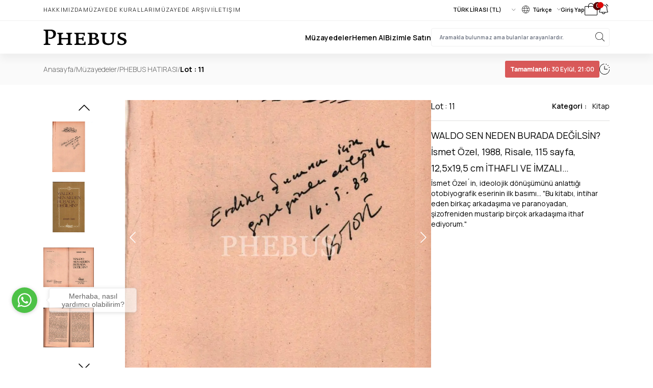

--- FILE ---
content_type: text/html; charset=utf-8
request_url: https://phebusmuzayede.com/100321-waldo-sen-neden-burada-degilsin-ismet-ozel-1988-risale-115-sayfa-12-5x19-5-cm-ithafli-ve-imzali-.html
body_size: 24328
content:
<!DOCTYPE html>
<html lang="en">
<head>
    <base href="https://phebusmuzayede.com/" />
<meta charset="UTF-8">
<meta property="og:title" content="WALDO SEN NEDEN BURADA DEĞİLSİN? İsmet Özel, 1988, Risale, 115 sayfa, 12,5x19,5 cm İTHAFLI VE İMZALI… Teklif Ver Al | PHEBUS Müzayede" />
<meta property="og:description" content="WALDO SEN NEDEN BURADA DEĞİLSİN? İsmet Özel, 1988, Risale, 115 sayfa, 12,5x19,5 cm İTHAFLI VE İMZALI… ürünü sayfasında WALDO SEN NEDEN BURADA DEĞİLSİN? İsmet Özel, 1988, Risale, 115 sayfa, 12,5x19,5 cm İTHAFLI VE İMZALI… için teklif verebilir açık artırmaya katılabilirsiniz. WALDO SEN NEDEN BURADA DEĞİLSİN? İsmet Özel, 1988, Risale, 115 sayfa, 12,5x19,5 cm İTHAFLI VE İMZALI… ürününe sahip olmak için WALDO SEN NEDEN BURADA DEĞİLSİN? İsmet Özel, 1988, Risale, 115 sayfa, 12,5x19,5 cm İTHAFLI VE İMZALI… sayfasına girip teklifinizi sunabilirsiniz" />
<meta property="og:url" content="https://phebusmuzayede.com/100321-waldo-sen-neden-burada-degilsin-ismet-ozel-1988-risale-115-sayfa-12-5x19-5-cm-ithafli-ve-imzali-.html" />
<meta property="og:type" content="website" />
<meta property="og:image" content="https://phebusmuzayede.com/data/products/100321/s_11-1.webp" />
<meta http-equiv="X-UA-Compatible" content="IE=edge">
<meta name="viewport" content="width=device-width, initial-scale=1, shrink-to-fit=no">
<title>WALDO SEN NEDEN BURADA DEĞİLSİN? İsmet Özel, 1988, Risale, 115 sayfa, 12,5x19,5 cm İTHAFLI VE İMZALI… Teklif Ver Al | PHEBUS Müzayede</title>
<meta name="description" content="WALDO SEN NEDEN BURADA DEĞİLSİN? İsmet Özel, 1988, Risale, 115 sayfa, 12,5x19,5 cm İTHAFLI VE İMZALI… ürünü sayfasında WALDO SEN NEDEN BURADA DEĞİLSİN? İsmet Özel, 1988, Risale, 115 sayfa, 12,5x19,5 cm İTHAFLI VE İMZALI… için teklif verebilir açık artırmaya katılabilirsiniz. WALDO SEN NEDEN BURADA DEĞİLSİN? İsmet Özel, 1988, Risale, 115 sayfa, 12,5x19,5 cm İTHAFLI VE İMZALI… ürününe sahip olmak için WALDO SEN NEDEN BURADA DEĞİLSİN? İsmet Özel, 1988, Risale, 115 sayfa, 12,5x19,5 cm İTHAFLI VE İMZALI… sayfasına girip teklifinizi sunabilirsiniz" />
<meta name="keywords" content="" />

<link rel="canonical" href="https://phebusmuzayede.com/100321-waldo-sen-neden-burada-degilsin-ismet-ozel-1988-risale-115-sayfa-12-5x19-5-cm-ithafli-ve-imzali-.html" />


<meta name="robots" content="index, follow" />

<meta name="author" content="Redwork (www.redwork.com.tr)">
<!-- Favicon -->

<link rel="shortcut icon" href="https://phebusmuzayede.com/data/uploads/975879246_favicon.png">

<link rel="stylesheet" href="views/assets/css/global.css?1767717591">
<link rel="stylesheet" href="views/default/assets/css/style.css?1767717591">
<link rel="stylesheet" href="views/default/assets/css/intlTelInput.min.css?v2">
<script type="text/javascript">
    var baseURL = 'https://phebusmuzayede.com/';
    var currency_prefix = '';
    var currency_suffix = '₺';
</script>
<meta name="google-site-verification" content="WKEB0_0vHb9N_XYiY9udBHaJrj4_9t0Ja30QGSN1W0M" />
<style type="text/css">
    button.active svg path{
        fill: white;
    }
    button.active {
        border-color: red;
        background: red;
        color: white;
    }
    button.active .bg-gray-104{
        background: white;
        color: black;
    }
    #scroll-top {
        width: 3rem;
        height: 3rem;
        border-radius:50%;
        position: fixed;
        right: 5px;
        bottom: 128px;
        z-index: 999;
        align-items: center;
        justify-content: center;
        text-align: center;
        line-height: 1;
        visibility: hidden;
        opacity: 0;
        border: none;
        font-size: 3rem;
        transition: all 0.4s ease;
        transform: translateY(60px);
        -ms-transform: translateY(60px)
    }

    #scroll-top:hover,
    #scroll-top:focus {
        color: #777;
        background-color: #eaeaea
    }

    #scroll-top.show {
        visibility: visible;
        opacity: 1;
        transform: translateY(0);
        -webkit-transform: translateY(0);
        -ms-transform: translateY(0)
    }

    @media screen and (min-width: 768px) {
        #scroll-top {
            display: flex
        }
    }
    .ijfSyc {
        display: none!important;
    }
    .kvLxar {
       /* margin-top: -170px!important; */
    }
</style>
</head>
<body class="font-Manrope">
<!-- menu -->
<div class='sticky top-0 z-10 lg:bg-white  bg-gray-405  lg:text-black text-white shadow-[0px_10px_15px_0px_rgba(0,0,0,0.05)]'>
    <div class="max-w-[1110px] 1xl:mx-auto md:mx-10 pt-1.5 pb-2.5 lg:flex hidden justify-between items-center">
        <div class="flex items-center gap-[30px] text-2xs leading-normal font-light uppercase tracking-[1.155px]">
            <a href="https://phebusmuzayede.com/hakkimizda.html">Hakkımızda</a><a href="https://phebusmuzayede.com/muzayede-kurallari.html">Müzayede Kuralları</a>            <a href="https://phebusmuzayede.com/muzayede-arsivi" class="block">Müzayede Arşivi</a>
            <a href="https://phebusmuzayede.com/iletisim" class="block">İletişim</a>
        </div>
        <div class="flex items-center gap-5">
            <label for="currencySelect"></label>
            <select name="price" id="currencySelect" class="border-none p-0 m-0 focus:ring-0 focus-visible:border-none text-2xs leading-normal font-semibold currency">
                <option value="1">TÜRK LİRASI (TL)</option>
            </select>

            <button type="button" id="languageDropdown" class="text-2xs leading-normal font-semibold flex items-center" data-dropdown-toggle="languageHover" data-dropdown-trigger="hover">
                <svg xmlns="http://www.w3.org/2000/svg" width="15" height="15" viewBox="0 0 15 15" fill="none" class="mr-1.5">
                    <path d="M7.5 0C6.01664 0 4.56659 0.439867 3.33323 1.26398C2.09986 2.08809 1.13856 3.25943 0.570907 4.62987C0.00324951 6.00032 -0.145275 7.50832 0.144114 8.96317C0.433503 10.418 1.14781 11.7544 2.1967 12.8033C3.2456 13.8522 4.58197 14.5665 6.03682 14.8559C7.49168 15.1453 8.99968 14.9967 10.3701 14.4291C11.7406 13.8614 12.9119 12.9001 13.736 11.6668C14.5601 10.4334 15 8.98336 15 7.5C14.9978 5.51155 14.2069 3.60516 12.8009 2.19911C11.3948 0.793061 9.48845 0.0021837 7.5 0ZM14.073 9.6H10.6118C10.8628 8.21125 10.8628 6.78875 10.6118 5.4H14.073C14.509 6.76605 14.509 8.23394 14.073 9.6ZM7.5 14.4C7.46074 14.4 7.42192 14.3918 7.38601 14.3759C7.35011 14.36 7.31792 14.3368 7.2915 14.3077C6.26775 13.2052 5.5275 11.7787 5.13075 10.2H9.86925C9.4725 11.7787 8.73225 13.2052 7.7085 14.3077C7.68208 14.3368 7.64989 14.36 7.61399 14.3759C7.57809 14.3918 7.53926 14.4 7.5 14.4ZM4.99875 9.6C4.73375 8.21254 4.73375 6.78746 4.99875 5.4H10.0013C10.2663 6.78746 10.2663 8.21254 10.0013 9.6H4.99875ZM7.5 0.6C7.53926 0.600015 7.57809 0.608229 7.61399 0.624114C7.64989 0.639999 7.68208 0.663206 7.7085 0.69225C8.73225 1.79475 9.4725 3.225 9.86925 4.8H5.13075C5.5275 3.225 6.26775 1.79475 7.2915 0.69225C7.31792 0.663206 7.35011 0.639999 7.38601 0.624114C7.42192 0.608229 7.46074 0.600015 7.5 0.6ZM13.8495 4.8H10.4858C10.1175 3.24525 9.43575 1.821 8.48625 0.6705C9.65895 0.842132 10.7679 1.31197 11.707 2.03503C12.6461 2.75808 13.3838 3.71013 13.8495 4.8ZM6.51375 0.6705C5.5665 1.821 4.8825 3.24525 4.51425 4.8H1.1505C1.61619 3.71013 2.35391 2.75808 3.29298 2.03503C4.23206 1.31197 5.34105 0.842132 6.51375 0.6705ZM0.927003 5.4H4.38825C4.13725 6.78875 4.13725 8.21125 4.38825 9.6H0.927003C0.491012 8.23394 0.491012 6.76605 0.927003 5.4ZM1.152 10.2H4.51425C4.8825 11.7547 5.56425 13.179 6.51375 14.3295C5.34105 14.1579 4.23206 13.688 3.29298 12.965C2.35391 12.2419 1.61619 11.2899 1.1505 10.2H1.152ZM8.48775 14.3295C9.435 13.179 10.119 11.7547 10.4873 10.2H13.851C13.3852 11.2901 12.6472 12.2422 11.7079 12.9653C10.7685 13.6884 9.65922 14.1581 8.48625 14.3295H8.48775Z" fill="black"/>
                </svg>
                <span>Türkçe</span>
                <svg xmlns="http://www.w3.org/2000/svg" width="7" height="4" viewBox="0 0 7 4" fill="none" class="ml-2.5">
                    <path d="M6.95116 0.310537L3.61791 3.94668C3.60244 3.96358 3.58405 3.97699 3.56382 3.98614C3.54359 3.99529 3.5219 4 3.5 4C3.4781 4 3.45641 3.99529 3.43618 3.98614C3.41595 3.97699 3.39756 3.96358 3.38209 3.94668L0.0488413 0.310537C0.0333567 0.293645 0.0210736 0.273592 0.0126934 0.251522C0.00431317 0.229452 0 0.205797 0 0.181908C0 0.15802 0.00431317 0.134365 0.0126934 0.112295C0.0210736 0.0902249 0.0333567 0.0701715 0.0488413 0.0532797C0.0801139 0.0191653 0.122529 0 0.166755 0C0.188653 0 0.210338 0.00470546 0.230569 0.0138472C0.250801 0.0229889 0.269184 0.036388 0.284669 0.0532797L3.5 3.56079L6.71533 0.0532797C6.73082 0.036388 6.7492 0.0229889 6.76943 0.0138472C6.78966 0.00470546 6.81135 0 6.83324 0C6.85514 0 6.87683 0.00470546 6.89706 0.0138472C6.91729 0.0229889 6.93567 0.036388 6.95116 0.0532797C6.96664 0.0701715 6.97893 0.0902249 6.98731 0.112295C6.99569 0.134365 7 0.15802 7 0.181908C7 0.205797 6.99569 0.229452 6.98731 0.251522C6.97893 0.273592 6.96664 0.293645 6.95116 0.310537Z" fill="black"/>
                </svg>
            </button>
            <!-- Dropdown menu -->
            <div id="languageHover" class="z-10 hidden bg-white divide-y divide-gray-100 rounded-lg shadow w-32">
                <ul class="py-2 text-2xs" aria-labelledby="languageDropdown">
                                        <li><a href="https://phebusmuzayede.com/lang/tr" class="block px-4 py-2 hover:bg-gray-202">Türkçe</a></li>
                                        <li><a href="https://phebusmuzayede.com/lang/en" class="block px-4 py-2 hover:bg-gray-202">English</a></li>
                                    </ul>
            </div>

                        <a href="https://phebusmuzayede.com/user/login" class="block text-2xs leading-normal font-semibold leading-normal">Giriş Yap</a>
                        <a href="https://phebusmuzayede.com/cart" class="block relative">
                <svg xmlns="http://www.w3.org/2000/svg" width="25" height="24" viewBox="0 0 25 24" fill="none">
                    <path d="M23.5 6H18V5.5C18 4.04131 17.4205 2.64236 16.3891 1.61091C15.3576 0.579463 13.9587 0 12.5 0C11.0413 0 9.64236 0.579463 8.61091 1.61091C7.57946 2.64236 7 4.04131 7 5.5V6H1.5C1.10218 6 0.720644 6.15804 0.43934 6.43934C0.158035 6.72064 0 7.10218 0 7.5V22.5C0 22.8978 0.158035 23.2794 0.43934 23.5607C0.720644 23.842 1.10218 24 1.5 24H23.5C23.8978 24 24.2794 23.842 24.5607 23.5607C24.842 23.2794 25 22.8978 25 22.5V7.5C25 7.10218 24.842 6.72064 24.5607 6.43934C24.2794 6.15804 23.8978 6 23.5 6ZM8 5.5C8 4.30653 8.47411 3.16193 9.31802 2.31802C10.1619 1.47411 11.3065 1 12.5 1C13.6935 1 14.8381 1.47411 15.682 2.31802C16.5259 3.16193 17 4.30653 17 5.5V6H8V5.5ZM24 22.5C24 22.6326 23.9473 22.7598 23.8536 22.8536C23.7598 22.9473 23.6326 23 23.5 23H1.5C1.36739 23 1.24021 22.9473 1.14645 22.8536C1.05268 22.7598 1 22.6326 1 22.5V7.5C1 7.36739 1.05268 7.24021 1.14645 7.14645C1.24021 7.05268 1.36739 7 1.5 7H7V9.5C7 9.63261 7.05268 9.75979 7.14645 9.85355C7.24021 9.94732 7.36739 10 7.5 10C7.63261 10 7.75979 9.94732 7.85355 9.85355C7.94732 9.75979 8 9.63261 8 9.5V7H17V9.5C17 9.63261 17.0527 9.75979 17.1464 9.85355C17.2402 9.94732 17.3674 10 17.5 10C17.6326 10 17.7598 9.94732 17.8536 9.85355C17.9473 9.75979 18 9.63261 18 9.5V7H23.5C23.6326 7 23.7598 7.05268 23.8536 7.14645C23.9473 7.24021 24 7.36739 24 7.5V22.5Z" fill="black"/>
                </svg>
                <div id="cart-count" class="absolute -top-0.5 -right-2 w-4 h-4 bg-yellow-405 text-white rounded-full text-3xs text-center font-medium">
                    0                </div>
            </a>
            <button type="button" onclick="notificationRead(this)" class="relative inline-flex items-center text-3xs leading-3 font-medium text-center focus:outline-none" id="notificationDownBtn" data-dropdown-toggle="notificationDown" >
                <svg xmlns="http://www.w3.org/2000/svg" width="200" height="200" viewBox="0 0 200 200" class="w-6 h-6">
                    <path fill="currentColor" d="M174.258 54.164C173.157 54.7265 171.878 54.8311 170.701 54.4551C169.523 54.079 168.541 53.2527 167.969 52.1562C161.873 40.119 152.643 29.9492 141.251 22.7187C140.214 22.049 139.483 20.9973 139.217 19.7921C138.951 18.5869 139.171 17.3253 139.829 16.2813C140.488 15.2373 141.531 14.495 142.733 14.2156C143.936 13.9362 145.199 14.1423 146.251 14.789C159.008 22.9501 169.365 34.3585 176.258 47.8437C176.542 48.39 176.715 48.9869 176.768 49.6002C176.821 50.2135 176.753 50.8312 176.567 51.4181C176.382 52.005 176.082 52.5496 175.686 53.0207C175.29 53.4919 174.805 53.8804 174.258 54.164ZM32.0319 52.1562C38.128 40.119 47.3585 29.9492 58.7506 22.7187C59.7873 22.049 60.5181 20.9973 60.7842 19.7921C61.0503 18.5869 60.8303 17.3253 60.172 16.2813C59.5137 15.2373 58.4702 14.495 57.268 14.2156C56.0658 13.9362 54.8019 14.1423 53.7506 14.789C40.9928 22.9501 30.636 34.3585 23.7428 47.8437C23.398 48.3921 23.1705 49.006 23.0749 49.6467C22.9792 50.2874 23.0173 50.9409 23.1869 51.5661C23.3565 52.1913 23.6538 52.7746 24.0601 53.2791C24.4664 53.7836 24.9728 54.1985 25.5475 54.4974C26.1221 54.7964 26.7525 54.973 27.3989 55.0162C28.0452 55.0593 28.6935 54.968 29.3028 54.748C29.9121 54.528 30.4692 54.1841 30.9389 53.738C31.4086 53.292 31.7808 52.7534 32.0319 52.1562ZM171.876 138.234C172.843 139.891 173.358 141.773 173.368 143.692C173.378 145.611 172.884 147.498 171.934 149.165C170.984 150.832 169.612 152.22 167.957 153.189C166.301 154.159 164.419 154.675 162.501 154.687H129.298C128.159 161.636 124.588 167.954 119.221 172.513C113.854 177.072 107.042 179.575 100.001 179.575C92.9591 179.575 86.1468 177.072 80.7803 172.513C75.4137 167.954 71.8423 161.636 70.7038 154.687H37.5006C35.5781 154.683 33.6905 154.173 32.0282 153.207C30.366 152.241 28.9877 150.854 28.0323 149.185C27.0769 147.517 26.5781 145.626 26.5863 143.704C26.5944 141.781 27.1092 139.895 28.0788 138.234C35.2584 125.852 39.0631 108.305 39.0631 87.5C39.0631 71.3383 45.4833 55.8387 56.9113 44.4107C68.3393 32.9827 83.839 26.5625 100.001 26.5625C116.162 26.5625 131.662 32.9827 143.09 44.4107C154.518 55.8387 160.938 71.3383 160.938 87.5C160.938 108.594 164.641 125.672 171.938 138.234H171.876ZM119.758 154.687H80.2428C81.3029 159.13 83.8294 163.086 87.4142 165.916C90.9991 168.746 95.4332 170.285 100.001 170.285C104.568 170.285 109.002 168.746 112.587 165.916C116.172 163.086 118.698 159.13 119.758 154.687ZM163.837 142.969C155.696 128.906 151.563 110.273 151.563 87.5C151.563 73.8248 146.131 60.7096 136.461 51.0398C126.791 41.3699 113.676 35.9375 100.001 35.9375C86.3254 35.9375 73.2103 41.3699 63.5404 51.0398C53.8706 60.7096 48.4381 73.8248 48.4381 87.5C48.4381 110.281 44.3053 128.906 36.1647 142.969C36.0276 143.206 35.9554 143.476 35.9554 143.75C35.9554 144.024 36.0276 144.294 36.1647 144.531C36.2934 144.771 36.4853 144.97 36.7194 145.108C36.9536 145.245 37.2211 145.316 37.4928 145.312H162.501C162.772 145.316 163.04 145.245 163.274 145.108C163.508 144.97 163.7 144.771 163.829 144.531C163.967 144.294 164.041 144.025 164.042 143.751C164.043 143.477 163.973 143.207 163.837 142.969Z"/>
                </svg>
                <span class="absolute block w-3 h-3 bg-red-403 text-white rounded-full -top-0.5 start-3.5"></span>
                            </button>
            <!-- Dropdown menu -->
            <div id="notificationDown" class="z-20 hidden w-full max-w-sm bg-white divide-y divide-gray-208 rounded-lg shadow" aria-labelledby="notificationDownBtn">
                <div class="block px-4 py-2 text-sm leading-normal font-semibold text-center rounded-t-lg bg-gray-206">
                                    </div>
                <div class="divide-y divide-gray-208 max-h-72 h-full overflow-x-hidden overflow-y-auto scrollbar">
                                        <div class="p-3.5 text-xs leading-3 text-red-405 text-center" role="alert">
                        Bildirim yok.
                    </div>
                                    </div>
            </div>
        </div>
    </div>
    <hr class="border-gray-205 lg:block hidden">
    <div class='max-w-[1110px] 1xl:mx-auto md:mx-10  mx-6 py-2.5  lg:py-3.5 space-y-2'>
        <div class="flex items-center justify-between gap-2">
            <div class="flex items-center gap-1.5">
                <button type="button" class="lg:hidden block" data-drawer-target="mobile-menu" data-drawer-show="mobile-menu" aria-controls="mobile-menu">
                    <svg xmlns="http://www.w3.org/2000/svg" width="32" height="32" viewBox="0 0 32 32" fill="currentColor">
                        <path d="M27.75 16C27.75 16.1989 27.671 16.3897 27.5303 16.5303C27.3897 16.671 27.1989 16.75 27 16.75H5C4.80109 16.75 4.61032 16.671 4.46967 16.5303C4.32902 16.3897 4.25 16.1989 4.25 16C4.25 15.8011 4.32902 15.6103 4.46967 15.4697C4.61032 15.329 4.80109 15.25 5 15.25H27C27.1989 15.25 27.3897 15.329 27.5303 15.4697C27.671 15.6103 27.75 15.8011 27.75 16ZM5 8.75H27C27.1989 8.75 27.3897 8.67098 27.5303 8.53033C27.671 8.38968 27.75 8.19891 27.75 8C27.75 7.80109 27.671 7.61032 27.5303 7.46967C27.3897 7.32902 27.1989 7.25 27 7.25H5C4.80109 7.25 4.61032 7.32902 4.46967 7.46967C4.32902 7.61032 4.25 7.80109 4.25 8C4.25 8.19891 4.32902 8.38968 4.46967 8.53033C4.61032 8.67098 4.80109 8.75 5 8.75ZM27 23.25H5C4.80109 23.25 4.61032 23.329 4.46967 23.4697C4.32902 23.6103 4.25 23.8011 4.25 24C4.25 24.1989 4.32902 24.3897 4.46967 24.5303C4.61032 24.671 4.80109 24.75 5 24.75H27C27.1989 24.75 27.3897 24.671 27.5303 24.5303C27.671 24.3897 27.75 24.1989 27.75 24C27.75 23.8011 27.671 23.6103 27.5303 23.4697C27.3897 23.329 27.1989 23.25 27 23.25Z"/>
                    </svg>
                </button>
                <a href="https://phebusmuzayede.com/" title="" class="block">
                    <svg width="162" height="32" viewBox="0 0 162 32" fill="currentColor" xmlns="http://www.w3.org/2000/svg" class="lg:w-[164px] w-[100px] h-auto">
                        <path d="M24.388 9.044C24.388 15.292 19.504 19.076 13.652 19.076C12.288 19.076 11.32 18.988 10.132 18.592V16.304C10.132 16.304 11.408 16.744 13.608 16.744C17.04 16.744 19.24 14.236 19.24 10.012C19.24 5.568 16.776 3.412 12.42 3.412C9.912 3.412 9.208 3.544 9.208 3.544V25.852C9.208 28.888 11.012 28.888 13.212 28.888V31C12.244 31 9.164 30.956 6.964 30.956C4.764 30.956 1.816 31 0.848 31V28.888C2.828 28.888 4.324 28.668 4.324 25.852V6.096C4.324 3.06 2.608 3.06 0.364 3.06V0.947999C1.376 0.947999 4.632 0.991998 6.832 0.991998C9.032 0.991998 10.176 0.947999 14.18 0.947999C20.78 0.947999 24.388 4.16 24.388 9.044ZM55.4482 31C54.2602 31 52.1042 30.912 49.9042 30.912C47.7042 30.912 45.6362 31 44.4482 31V28.888C46.2082 28.888 47.5722 28.712 47.5722 26.072V20.044H34.8122V26.072C34.8122 28.712 36.1762 28.888 37.9362 28.888V31C36.6162 31 34.5922 30.912 32.3922 30.912C30.1922 30.912 27.9922 31 26.9362 31V28.888C28.6962 28.888 30.0602 28.712 30.0602 26.072V12.212C30.0602 9.528 28.6962 9.352 26.9362 9.352V7.24C28.2562 7.24 30.2802 7.328 32.4802 7.328C34.6802 7.328 36.8802 7.24 37.9362 7.24V9.352C36.1762 9.352 34.8122 9.528 34.8122 12.212V17.448H47.5722V12.212C47.5282 9.572 46.2082 9.352 44.4482 9.352V7.24C45.6362 7.24 47.7922 7.328 49.9922 7.328C52.1922 7.328 54.2602 7.24 55.4482 7.24V9.352C53.6882 9.352 52.3242 9.528 52.3242 12.212V26.072C52.3242 28.712 53.6882 28.888 55.4482 28.888V31ZM81.7069 31C80.2109 31 76.7789 30.956 74.0069 30.956C71.4549 30.956 68.8149 30.912 65.8669 30.912C63.6669 30.912 61.4229 31 60.3669 31V28.888C62.1269 28.888 63.4909 28.712 63.4909 26.072V12.212C63.4909 9.528 61.6869 9.352 59.9269 9.352V7.24C61.2469 7.24 63.7109 7.284 65.9109 7.284C67.8909 7.284 70.4869 7.24 73.3029 7.24C76.0749 7.24 78.4069 7.284 80.3429 7.196C80.3429 7.196 80.2549 8.78 80.2549 10.1C80.2549 11.42 80.3429 13.004 80.3429 13.004H78.2309C78.2309 10.012 77.0869 9.572 72.5989 9.572C71.0149 9.572 69.2549 9.66 68.2429 9.704V17.668H71.4549C75.0629 17.668 75.8109 17.228 75.8109 14.676H77.9229C77.9229 15.248 77.8349 17.36 77.8349 18.9C77.8349 20.484 77.9229 22.596 77.9229 23.124H75.8109C75.8109 20.352 75.0189 19.956 71.4549 19.956H68.2429V25.984C68.2429 28.096 70.3989 28.668 74.0949 28.668C78.6709 28.668 79.5949 28.096 79.5949 24.84H81.7069C81.7069 24.84 81.6189 26.6 81.6189 27.92C81.6189 29.24 81.7069 31 81.7069 31ZM108.06 23.828C108.06 28.844 103.528 31.088 97.8082 31.088C94.9482 31.088 93.8482 30.912 91.6482 30.912C89.4482 30.912 87.2042 31 86.1482 31V28.888C87.9082 28.888 89.2722 28.712 89.2722 26.072V12.212C89.2722 9.528 87.4682 9.352 85.7082 9.352V7.24C87.0282 7.24 89.4922 7.284 91.6922 7.284C93.6722 7.284 95.0362 7.24 98.1162 7.24C102.736 7.24 105.816 9.044 105.816 12.476C105.816 15.864 102.472 17.404 101.24 17.756C102.604 17.932 108.06 19.296 108.06 23.828ZM101.064 13.356C101.064 10.408 98.8202 9.44 96.6642 9.44C95.5642 9.44 94.6402 9.528 94.0242 9.572V17.36C94.7722 17.448 95.7842 17.448 96.6642 17.448C98.6882 17.448 101.064 16.568 101.064 13.356ZM103 24.312C103 21.408 100.492 19.472 96.9282 19.472C96.1802 19.472 94.9042 19.472 94.0242 19.516V26.292C94.0242 28.492 96.3562 28.8 98.2482 28.8C100.756 28.8 103 27.348 103 24.312ZM140.093 9.352C137.849 9.352 136.573 10.1 136.573 12.476V22.332C136.573 28.228 132.041 31.22 125.925 31.22C118.841 31.22 114.353 28.624 114.353 22.376V12.212C114.353 9.528 112.989 9.352 111.229 9.352V7.24C112.549 7.24 114.573 7.328 116.773 7.328C118.973 7.328 120.909 7.24 122.229 7.24V9.352C120.469 9.352 119.105 9.528 119.105 12.212V21.232C119.105 25.984 121.921 28.14 126.365 28.14C131.205 28.14 133.713 26.028 133.713 21.232V12.476C133.713 10.1 132.129 9.352 129.973 9.352V7.24C131.293 7.24 132.833 7.328 135.033 7.328C137.233 7.328 138.905 7.24 140.093 7.24V9.352ZM161.111 23.608C161.111 28.844 156.271 31.308 151.607 31.308C147.559 31.308 145.667 30.252 144.523 30.252C144.083 30.252 143.555 30.252 143.511 30.252C143.511 30.252 143.599 28.228 143.599 26.908C143.599 25.588 143.511 23.608 143.511 23.608H145.623C145.623 27.216 147.559 28.932 151.299 28.932C154.159 28.932 156.359 28.008 156.359 25.28C156.359 22.684 153.191 21.936 149.803 20.484C146.811 19.164 143.863 17.492 143.863 13.444C143.863 9.132 147.559 6.932 152.707 6.932C155.567 6.932 157.503 7.548 158.735 7.548C159.219 7.548 159.659 7.504 159.703 7.504C159.703 7.504 159.615 9.176 159.615 10.496C159.615 11.816 159.703 13.488 159.703 13.488H157.591C157.591 10.584 156.183 9.308 152.707 9.308C150.067 9.308 148.307 10.056 148.307 12.3C148.307 14.72 151.035 15.688 154.203 17.008C157.591 18.416 161.111 19.78 161.111 23.608Z"/>
                    </svg>
                </a>
            </div>
            <div class="lg:flex hidden items-center gap-9 text-sm leading-normal font-semibold">
                <a href="https://phebusmuzayede.com/muzayedeler" title="" class="block">Müzayedeler</a>
                <a href="https://phebusmuzayede.com/hemen-al" title="" class="block">Hemen Al</a>
                <a href="https://phebusmuzayede.com/ekspertiz-formu" class="block">Bizimle Satın</a>
                <div class="relative">
                    <form action="https://phebusmuzayede.com/search" method="get">
                        <input type="text" name="query" id="query" placeholder="Aramakla bulunmaz ama bulanlar arayanlardır." required class="border w-[350px] rounded border-gray-205 py-2.5 px-4 text-3xs leading-normal focus:ring-0 focus:border-gray-205" aria-label="searchInput">
                        <button type="submit" class="absolute top-2 right-2.5">
                            <svg xmlns="http://www.w3.org/2000/svg" width="18" height="18" viewBox="0 0 18 18" fill="currentColor">
                                <path d="M17.8946 17.3857L13.1564 12.6475C14.4844 11.1867 15.1883 9.26439 15.1179 7.29142C15.0474 5.31845 14.2081 3.45129 12.7792 2.08892C11.3504 0.726557 9.44544 -0.0229599 7.47135 0.000536196C5.49727 0.0240323 3.61066 0.818678 2.21467 2.21467C0.818678 3.61066 0.0240323 5.49727 0.000536196 7.47135C-0.0229599 9.44544 0.726557 11.3504 2.08892 12.7792C3.45129 14.2081 5.31845 15.0474 7.29142 15.1179C9.26439 15.1883 11.1867 14.4844 12.6475 13.1564L17.3857 17.8946C17.4532 17.9621 17.5447 18 17.6402 18C17.7356 18 17.8271 17.9621 17.8946 17.8946C17.9621 17.8271 18 17.7356 18 17.6402C18 17.5447 17.9621 17.4532 17.8946 17.3857ZM0.737281 7.57036C0.737281 6.21891 1.13803 4.8978 1.88886 3.77411C2.63969 2.65041 3.70687 1.7746 4.95545 1.25742C6.20404 0.740239 7.57794 0.604921 8.90343 0.868577C10.2289 1.13223 11.4465 1.78302 12.4021 2.73864C13.3577 3.69427 14.0085 4.91181 14.2721 6.23729C14.5358 7.56278 14.4005 8.93669 13.8833 10.1853C13.3661 11.4339 12.4903 12.501 11.3666 13.2519C10.2429 14.0027 8.92182 14.4034 7.57036 14.4034C5.7587 14.4015 4.02179 13.681 2.74075 12.4C1.45971 11.1189 0.739185 9.38202 0.737281 7.57036Z"/>
                            </svg>
                        </button>
                    </form>
                </div>
            </div>
            <div class="grow min-w-0 lg:hidden flex items-center justify-end gap-2">
                                <a href='https://phebusmuzayede.com/user/login' class="">
                    <svg xmlns="http://www.w3.org/2000/svg" width="28" height="28" fill="currentColor" viewBox="0 0 256 256" class="w-6 h-6">
                        <path d="M229.19,213c-15.81-27.32-40.63-46.49-69.47-54.62a70,70,0,1,0-63.44,0C67.44,166.5,42.62,185.67,26.81,213a6,6,0,1,0,10.38,6C56.4,185.81,90.34,166,128,166s71.6,19.81,90.81,53a6,6,0,1,0,10.38-6ZM70,96a58,58,0,1,1,58,58A58.07,58.07,0,0,1,70,96Z"></path>
                    </svg>
                </a>
                <!--
                <button type="button" class="block" data-drawer-target="arama-menu" data-drawer-show="arama-menu" aria-controls="arama-menu">
                    <svg xmlns="http://www.w3.org/2000/svg" width="18" height="18" viewBox="0 0 18 18" fill="currentColor">
                        <path d="M17.8946 17.3857L13.1564 12.6475C14.4844 11.1867 15.1883 9.26439 15.1179 7.29142C15.0474 5.31845 14.2081 3.45129 12.7792 2.08892C11.3504 0.726557 9.44544 -0.0229599 7.47135 0.000536196C5.49727 0.0240323 3.61066 0.818678 2.21467 2.21467C0.818678 3.61066 0.0240323 5.49727 0.000536196 7.47135C-0.0229599 9.44544 0.726557 11.3504 2.08892 12.7792C3.45129 14.2081 5.31845 15.0474 7.29142 15.1179C9.26439 15.1883 11.1867 14.4844 12.6475 13.1564L17.3857 17.8946C17.4532 17.9621 17.5447 18 17.6402 18C17.7356 18 17.8271 17.9621 17.8946 17.8946C17.9621 17.8271 18 17.7356 18 17.6402C18 17.5447 17.9621 17.4532 17.8946 17.3857ZM0.737281 7.57036C0.737281 6.21891 1.13803 4.8978 1.88886 3.77411C2.63969 2.65041 3.70687 1.7746 4.95545 1.25742C6.20404 0.740239 7.57794 0.604921 8.90343 0.868577C10.2289 1.13223 11.4465 1.78302 12.4021 2.73864C13.3577 3.69427 14.0085 4.91181 14.2721 6.23729C14.5358 7.56278 14.4005 8.93669 13.8833 10.1853C13.3661 11.4339 12.4903 12.501 11.3666 13.2519C10.2429 14.0027 8.92182 14.4034 7.57036 14.4034C5.7587 14.4015 4.02179 13.681 2.74075 12.4C1.45971 11.1189 0.739185 9.38202 0.737281 7.57036Z" fill="black"></path>
                    </svg>
                </button>
                -->
                <a href="https://phebusmuzayede.com/cart" title="" class="block">
                    <svg xmlns="http://www.w3.org/2000/svg" width="28" height="28" fill="currentColor" viewBox="0 0 256 256"  class="w-6 h-6">
                        <path d="M220.61,60.16A6,6,0,0,0,216,58H53L47.83,29.5A14,14,0,0,0,34.05,18H16a6,6,0,0,0,0,12h18a2,2,0,0,1,2,1.64l25.51,140.3a21.93,21.93,0,0,0,6.24,11.77A26,26,0,1,0,105.89,190h52.22A26,26,0,1,0,180,178H83.17a10,10,0,0,1-9.84-8.21L69.73,150H188.1a22,22,0,0,0,21.65-18.06L221.9,65.07A6,6,0,0,0,220.61,60.16ZM98,204a14,14,0,1,1-14-14A14,14,0,0,1,98,204Zm96,0a14,14,0,1,1-14-14A14,14,0,0,1,194,204Zm3.94-74.21A10,10,0,0,1,188.1,138H67.55L55.19,70H208.81Z"></path>
                    </svg>
                </a>
                <button type="button" onclick="notificationRead(this)" class="relative inline-flex items-center text-3xs leading-3 font-medium text-center focus:outline-none" id="notificationDownBtnM" data-dropdown-toggle="notificationDownM" >
                    <svg xmlns="http://www.w3.org/2000/svg" width="200" height="200" viewBox="0 0 200 200" class="w-6 h-6">
                        <path fill="currentColor" d="M174.258 54.164C173.157 54.7265 171.878 54.8311 170.701 54.4551C169.523 54.079 168.541 53.2527 167.969 52.1562C161.873 40.119 152.643 29.9492 141.251 22.7187C140.214 22.049 139.483 20.9973 139.217 19.7921C138.951 18.5869 139.171 17.3253 139.829 16.2813C140.488 15.2373 141.531 14.495 142.733 14.2156C143.936 13.9362 145.199 14.1423 146.251 14.789C159.008 22.9501 169.365 34.3585 176.258 47.8437C176.542 48.39 176.715 48.9869 176.768 49.6002C176.821 50.2135 176.753 50.8312 176.567 51.4181C176.382 52.005 176.082 52.5496 175.686 53.0207C175.29 53.4919 174.805 53.8804 174.258 54.164ZM32.0319 52.1562C38.128 40.119 47.3585 29.9492 58.7506 22.7187C59.7873 22.049 60.5181 20.9973 60.7842 19.7921C61.0503 18.5869 60.8303 17.3253 60.172 16.2813C59.5137 15.2373 58.4702 14.495 57.268 14.2156C56.0658 13.9362 54.8019 14.1423 53.7506 14.789C40.9928 22.9501 30.636 34.3585 23.7428 47.8437C23.398 48.3921 23.1705 49.006 23.0749 49.6467C22.9792 50.2874 23.0173 50.9409 23.1869 51.5661C23.3565 52.1913 23.6538 52.7746 24.0601 53.2791C24.4664 53.7836 24.9728 54.1985 25.5475 54.4974C26.1221 54.7964 26.7525 54.973 27.3989 55.0162C28.0452 55.0593 28.6935 54.968 29.3028 54.748C29.9121 54.528 30.4692 54.1841 30.9389 53.738C31.4086 53.292 31.7808 52.7534 32.0319 52.1562ZM171.876 138.234C172.843 139.891 173.358 141.773 173.368 143.692C173.378 145.611 172.884 147.498 171.934 149.165C170.984 150.832 169.612 152.22 167.957 153.189C166.301 154.159 164.419 154.675 162.501 154.687H129.298C128.159 161.636 124.588 167.954 119.221 172.513C113.854 177.072 107.042 179.575 100.001 179.575C92.9591 179.575 86.1468 177.072 80.7803 172.513C75.4137 167.954 71.8423 161.636 70.7038 154.687H37.5006C35.5781 154.683 33.6905 154.173 32.0282 153.207C30.366 152.241 28.9877 150.854 28.0323 149.185C27.0769 147.517 26.5781 145.626 26.5863 143.704C26.5944 141.781 27.1092 139.895 28.0788 138.234C35.2584 125.852 39.0631 108.305 39.0631 87.5C39.0631 71.3383 45.4833 55.8387 56.9113 44.4107C68.3393 32.9827 83.839 26.5625 100.001 26.5625C116.162 26.5625 131.662 32.9827 143.09 44.4107C154.518 55.8387 160.938 71.3383 160.938 87.5C160.938 108.594 164.641 125.672 171.938 138.234H171.876ZM119.758 154.687H80.2428C81.3029 159.13 83.8294 163.086 87.4142 165.916C90.9991 168.746 95.4332 170.285 100.001 170.285C104.568 170.285 109.002 168.746 112.587 165.916C116.172 163.086 118.698 159.13 119.758 154.687ZM163.837 142.969C155.696 128.906 151.563 110.273 151.563 87.5C151.563 73.8248 146.131 60.7096 136.461 51.0398C126.791 41.3699 113.676 35.9375 100.001 35.9375C86.3254 35.9375 73.2103 41.3699 63.5404 51.0398C53.8706 60.7096 48.4381 73.8248 48.4381 87.5C48.4381 110.281 44.3053 128.906 36.1647 142.969C36.0276 143.206 35.9554 143.476 35.9554 143.75C35.9554 144.024 36.0276 144.294 36.1647 144.531C36.2934 144.771 36.4853 144.97 36.7194 145.108C36.9536 145.245 37.2211 145.316 37.4928 145.312H162.501C162.772 145.316 163.04 145.245 163.274 145.108C163.508 144.97 163.7 144.771 163.829 144.531C163.967 144.294 164.041 144.025 164.042 143.751C164.043 143.477 163.973 143.207 163.837 142.969Z"/>
                    </svg>
                    <span class="absolute block w-3 h-3 bg-red-403 text-white rounded-full -top-0.5 start-3.5"></span>
                                    </button>
                <!-- Dropdown menu -->
                <div id="notificationDownM" class="z-20 hidden w-full max-w-sm bg-white text-gray-405 divide-y divide-gray-208 rounded-lg shadow" aria-labelledby="notificationDownBtnM">
                    <div class="block px-4 py-2 text-sm leading-normal font-semibold text-center rounded-t-lg bg-gray-206">
                                            </div>
                    <div class="divide-y divide-gray-208 max-h-72 h-full overflow-x-hidden overflow-y-auto scrollbar">
                                                <div class="p-3.5 text-xs leading-3 text-red-405 text-center" role="alert">
                            Bildirim yok.
                        </div>
                                            </div>
                </div>

            </div>
        </div>

                <form action="https://phebusmuzayede.com/search" method="get" class="lg:hidden flex-none w-full relative text-black">
            <input type="text" name="query" id="queryM" placeholder="Aramakla bulunmaz ama bulanlar arayanlardır." required class="border w-full rounded border-gray-205 py-2.5 px-4 text-3xs leading-normal focus:ring-0 focus:border-gray-205" aria-label="searchInput">
            <button type="submit" class="absolute bg-yellow-405 rounded-sm px-1 py-1 top-1 bottom-1 right-1">
                <svg xmlns="http://www.w3.org/2000/svg" width="18" height="18" viewBox="0 0 18 18" fill="currentColor">
                    <path d="M17.8946 17.3857L13.1564 12.6475C14.4844 11.1867 15.1883 9.26439 15.1179 7.29142C15.0474 5.31845 14.2081 3.45129 12.7792 2.08892C11.3504 0.726557 9.44544 -0.0229599 7.47135 0.000536196C5.49727 0.0240323 3.61066 0.818678 2.21467 2.21467C0.818678 3.61066 0.0240323 5.49727 0.000536196 7.47135C-0.0229599 9.44544 0.726557 11.3504 2.08892 12.7792C3.45129 14.2081 5.31845 15.0474 7.29142 15.1179C9.26439 15.1883 11.1867 14.4844 12.6475 13.1564L17.3857 17.8946C17.4532 17.9621 17.5447 18 17.6402 18C17.7356 18 17.8271 17.9621 17.8946 17.8946C17.9621 17.8271 18 17.7356 18 17.6402C18 17.5447 17.9621 17.4532 17.8946 17.3857ZM0.737281 7.57036C0.737281 6.21891 1.13803 4.8978 1.88886 3.77411C2.63969 2.65041 3.70687 1.7746 4.95545 1.25742C6.20404 0.740239 7.57794 0.604921 8.90343 0.868577C10.2289 1.13223 11.4465 1.78302 12.4021 2.73864C13.3577 3.69427 14.0085 4.91181 14.2721 6.23729C14.5358 7.56278 14.4005 8.93669 13.8833 10.1853C13.3661 11.4339 12.4903 12.501 11.3666 13.2519C10.2429 14.0027 8.92182 14.4034 7.57036 14.4034C5.7587 14.4015 4.02179 13.681 2.74075 12.4C1.45971 11.1189 0.739185 9.38202 0.737281 7.57036Z"/>
                </svg>
            </button>
        </form>
            </div>
</div>


<!-- breadcrumb -->
<div class="bg-gray-202">
    <div class="max-w-[1110px] 1xl:mx-auto md:mx-10 mx-6 lg:py-3.5 py-2.5 flex md:items-center sm:flex-col sm:gap-4 justify-between">
        <div class="flex items-center lg:gap-2.5 gap-1.5 lg:text-sm text-xs font-light leading-normal text-gray-305">
            <a href="https://phebusmuzayede.com/">Anasayfa</a>
            <span>/</span>
            <a href="https://phebusmuzayede.com/muzayedeler" title="" class="">Müzayedeler</a>
            <span>/</span>
            <a href="https://phebusmuzayede.com/muzayede/phebus-hatirasi-474.html">PHEBUS HATIRASI</a>
            <span>/</span>
            <div class="text-black font-bold">Lot : 11</div>
        </div>
        <div class="cdown">
            <div class="flex items-center lg:gap-4 gap-2 remaining" data-livehas="1" data-status="3" data-live="https://phebusmuzayede.com/canli-muzayede/phebus-hatirasi-474.html" data-date="2022/09/30 21:02:00" data-id="474">

                <div class="bg-red-305 rounded-[3px] py-2 px-2.5 text-white lg:text-xs text-2xs leading-normal text-white font-semibold">
                    <p class="auction-completed" style="display:none;"><span><strong>Tamamlandı:</strong></span> 30 Eylül, 21:00</p>
                    <p class="auction-finish-date" style="display:none;"><span><strong>Kapanış:</strong></span> 30 Eylül, 21:00</p>
                    <p class="auction-live-date" style="display:none;">
                        <a class="h-a-r-r" href="https://phebusmuzayede.com/canli-muzayede/phebus-hatirasi-474.html"><span class="red">Canlı:</span> 30 Eylül, 21:02</a>
                    </p>
                    <p class="auction-live-now" style="display:none;">
                        <a class="h-a-r-r live-now"><span class="red">Şimdi Canlı ›</span></a>
                    </p>
                </div>
                <div class="flex items-center gap-1.5 lg:text-xs text-2xs leading-normal">
                    <svg xmlns="http://www.w3.org/2000/svg" width="20" height="21" viewBox="0 0 20 21" fill="none">
                        <path d="M19.9986 11.3814C19.8354 13.3777 19.1324 15.2836 17.9726 16.8747C16.8127 18.4658 15.2441 19.676 13.4515 20.3628C11.6588 21.0496 9.71659 21.1845 7.85338 20.7516C5.99017 20.3187 4.28347 19.336 2.93411 17.9192C1.58476 16.5024 0.648876 14.7103 0.236594 12.754C-0.175688 10.7976 -0.0472173 8.75826 0.606889 6.87595C1.26099 4.99364 2.41352 3.34666 3.92886 2.1288C5.44419 0.910937 7.25929 0.172865 9.16057 0.00142759C9.21312 -0.00312484 9.26602 0.00323597 9.31623 0.0201469C9.36644 0.0370579 9.41299 0.0641877 9.45321 0.0999875C9.49344 0.135787 9.52656 0.179556 9.55067 0.228795C9.57479 0.278033 9.58944 0.331777 9.59377 0.386958C9.59811 0.442139 9.59205 0.497676 9.57594 0.550399C9.55984 0.603122 9.534 0.651997 9.49991 0.694235C9.46581 0.736473 9.42413 0.771246 9.37723 0.796569C9.33034 0.821892 9.27915 0.837268 9.2266 0.841821C7.47717 0.999459 5.80701 1.67849 4.41267 2.79902C3.01832 3.91954 1.95779 5.43494 1.35589 7.16688C0.753977 8.89883 0.635729 10.7753 1.01506 12.5754C1.39438 14.3755 2.2555 16.0244 3.49708 17.3281C4.73867 18.6317 6.30905 19.5359 8.02345 19.9342C9.73785 20.3325 11.5249 20.2083 13.1744 19.5763C14.8239 18.9443 16.2671 17.8308 17.3343 16.3667C18.4014 14.9026 19.0481 13.149 19.1983 11.3121C19.2026 11.2569 19.2172 11.2031 19.2414 11.1539C19.2655 11.1047 19.2986 11.0609 19.3388 11.0251C19.379 10.9893 19.4256 10.9622 19.4758 10.9453C19.526 10.9283 19.5789 10.922 19.6315 10.9265C19.684 10.9311 19.7352 10.9465 19.7821 10.9718C19.829 10.9971 19.8707 11.0319 19.9048 11.0741C19.9389 11.1164 19.9647 11.1652 19.9808 11.218C19.9969 11.2707 20.003 11.3262 19.9986 11.3814ZM9.99396 10.9265H15.5966C15.7027 10.9265 15.8045 10.8823 15.8796 10.8035C15.9546 10.7247 15.9968 10.6178 15.9968 10.5063C15.9968 10.3949 15.9546 10.288 15.8796 10.2092C15.8045 10.1304 15.7027 10.0861 15.5966 10.0861H10.3941V4.62359C10.3941 4.51215 10.352 4.40527 10.2769 4.32647C10.2019 4.24766 10.1001 4.20339 9.99396 4.20339C9.88782 4.20339 9.78603 4.24766 9.71098 4.32647C9.63593 4.40527 9.59377 4.51215 9.59377 4.62359V10.5063C9.59377 10.6178 9.63593 10.7247 9.71098 10.8035C9.78603 10.8823 9.88782 10.9265 9.99396 10.9265ZM13.1955 1.68221C13.3538 1.68221 13.5085 1.63293 13.6401 1.54058C13.7717 1.44824 13.8743 1.31699 13.9349 1.16343C13.9955 1.00986 14.0113 0.840889 13.9805 0.677868C13.9496 0.514848 13.8733 0.365104 13.7614 0.247573C13.6495 0.130042 13.5069 0.0500022 13.3516 0.0175754C13.1963 -0.0148513 13.0354 0.00179127 12.8892 0.0653986C12.7429 0.129006 12.6179 0.236721 12.53 0.374923C12.442 0.513125 12.3951 0.675607 12.3951 0.841821C12.3951 1.06471 12.4794 1.27846 12.6295 1.43607C12.7796 1.59367 12.9832 1.68221 13.1955 1.68221ZM16.7971 4.20339C16.9554 4.20339 17.1102 4.15411 17.2418 4.06176C17.3734 3.96942 17.476 3.83817 17.5366 3.6846C17.5972 3.53104 17.613 3.36207 17.5821 3.19905C17.5513 3.03603 17.475 2.88628 17.3631 2.76875C17.2512 2.65122 17.1085 2.57118 16.9533 2.53875C16.798 2.50633 16.6371 2.52297 16.4909 2.58658C16.3446 2.65019 16.2196 2.7579 16.1317 2.8961C16.0437 3.0343 15.9968 3.19679 15.9968 3.363C15.9968 3.58589 16.0811 3.79964 16.2312 3.95725C16.3813 4.11485 16.5849 4.20339 16.7971 4.20339ZM19.1983 7.98516C19.3566 7.98516 19.5113 7.93587 19.6429 7.84353C19.7746 7.75119 19.8771 7.61994 19.9377 7.46637C19.9983 7.31281 20.0141 7.14384 19.9833 6.98082C19.9524 6.8178 19.8762 6.66805 19.7642 6.55052C19.6523 6.43299 19.5097 6.35295 19.3544 6.32052C19.1992 6.2881 19.0382 6.30474 18.892 6.36835C18.7457 6.43195 18.6207 6.53967 18.5328 6.67787C18.4448 6.81607 18.3979 6.97856 18.3979 7.14477C18.3979 7.36766 18.4822 7.58141 18.6323 7.73902C18.7824 7.89662 18.986 7.98516 19.1983 7.98516Z" fill="black"/>
                    </svg>
                    <div class="font-medium">
                        <p class="auction-countdown" title="Kalan Süre:"  style="display:none;">
                            <strong>Kalan Süre:</strong> <span data-countdown></span>
                        </p>
                    </div>
                </div>
            </div>
        </div>

    </div>
</div>
<!-- detail -->
<div class="max-w-[1110px] 1xl:mx-auto md:mx-10 mx-6 lg:mt-[30px] mt-5 lg:mb-[102px] mb-20">
    <div class="flex lg:flex-row flex-col lg:gap-[31px] gap-5">
        <div class="lg:grow lg:min-w-0 w-full">
            <div class="flex lg:flex-row flex-col lg:gap-[30px] gap-5 lg:h-[537px] lg:mb-[51px]">
                <div class="lg:w-40 w-full h-full">
                    <div class="w-full bg-white pb-2.5 relaative z-10 swiper-prev lg:block hidden">
                        <svg xmlns="http://www.w3.org/2000/svg" width="32" height="32" viewBox="0 0 32 32" fill="none" class="w-8 h-8 mx-auto">
                            <path d="M26.5298 20.53C26.3892 20.6705 26.1986 20.7494 25.9998 20.7494C25.8011 20.7494 25.6105 20.6705 25.4698 20.53L15.9998 11.0613L6.52985 20.53C6.38767 20.6625 6.19963 20.7346 6.00532 20.7312C5.81102 20.7278 5.62564 20.649 5.48822 20.5116C5.35081 20.3742 5.2721 20.1888 5.26867 19.9945C5.26524 19.8002 5.33737 19.6122 5.46985 19.47L15.4698 9.47001C15.6105 9.32956 15.8011 9.25067 15.9998 9.25067C16.1986 9.25067 16.3892 9.32956 16.5298 9.47001L26.5298 19.47C26.6703 19.6106 26.7492 19.8013 26.7492 20C26.7492 20.1988 26.6703 20.3894 26.5298 20.53Z" fill="black"/>
                        </svg>
                    </div>
                    <div thumbsSlider="" class="flex-none lg:w-40 w-full lg:h-[calc(100%-84px)] h-full swiper productVerticalSwiper">
                        <div class="swiper-wrapper">
                            
                            <div class="swiper-slide h-auto" style="height: 120px">
                                <img src="https://phebus.s3.eu-north-1.amazonaws.com/products/100321/s_11-1.webp" alt="WALDO SEN NEDEN BURADA DEĞİLSİN? İsmet Özel, 1988, Risale, 115 sayfa, 12,5x19,5 cm İTHAFLI VE İMZALI…" class="lg:h-full sm:object-contain rounded">
                            </div>
                            
                            <div class="swiper-slide h-auto" style="height: 120px">
                                <img src="https://phebus.s3.eu-north-1.amazonaws.com/products/100321/s_11.webp" alt="WALDO SEN NEDEN BURADA DEĞİLSİN? İsmet Özel, 1988, Risale, 115 sayfa, 12,5x19,5 cm İTHAFLI VE İMZALI…" class="lg:h-full sm:object-contain rounded">
                            </div>
                            
                            <div class="swiper-slide h-auto" style="height: 120px">
                                <img src="https://phebus.s3.eu-north-1.amazonaws.com/products/100321/s_11-2.webp" alt="WALDO SEN NEDEN BURADA DEĞİLSİN? İsmet Özel, 1988, Risale, 115 sayfa, 12,5x19,5 cm İTHAFLI VE İMZALI…" class="lg:h-full sm:object-contain rounded">
                            </div>
                            
                            <div class="swiper-slide h-auto" style="height: 120px">
                                <img src="https://phebus.s3.eu-north-1.amazonaws.com/products/100321/s_11-3.webp" alt="WALDO SEN NEDEN BURADA DEĞİLSİN? İsmet Özel, 1988, Risale, 115 sayfa, 12,5x19,5 cm İTHAFLI VE İMZALI…" class="lg:h-full sm:object-contain rounded">
                            </div>
                            
                            <div class="swiper-slide h-auto" style="height: 120px">
                                <img src="https://phebus.s3.eu-north-1.amazonaws.com/products/100321/s_11-4.webp" alt="WALDO SEN NEDEN BURADA DEĞİLSİN? İsmet Özel, 1988, Risale, 115 sayfa, 12,5x19,5 cm İTHAFLI VE İMZALI…" class="lg:h-full sm:object-contain rounded">
                            </div>
                            
                        </div>
                    </div>
                    <div class="w-full bg-white pt-2.5 relative z-10 swiper-next lg:block hidden">
                        <svg xmlns="http://www.w3.org/2000/svg" width="32" height="32" viewBox="0 0 32 32" fill="none" class="w-8 h-8 mx-auto">
                            <path d="M5.47015 11.47C5.61078 11.3295 5.8014 11.2506 6.00015 11.2506C6.19891 11.2506 6.38953 11.3295 6.53015 11.47L16.0002 20.9387L25.4702 11.47C25.6123 11.3375 25.8004 11.2654 25.9947 11.2688C26.189 11.2722 26.3744 11.351 26.5118 11.4884C26.6492 11.6258 26.7279 11.8112 26.7313 12.0055C26.7348 12.1998 26.6626 12.3878 26.5302 12.53L16.5302 22.53C16.3895 22.6704 16.1989 22.7493 16.0002 22.7493C15.8014 22.7493 15.6108 22.6704 15.4702 22.53L5.47015 12.53C5.3297 12.3894 5.25081 12.1987 5.25081 12C5.25081 11.8012 5.3297 11.6106 5.47015 11.47Z" fill="black"/>
                        </svg>
                    </div>
                </div>
                <div class="grow min-w-0 lg:order-none order-first">
                    <div class="w-full h-full swiper productThumbsSwiper">
                        <div class="swiper-wrapper">
                            
                            <div class="swiper-slide flex items-center justify-center">
                                <a href="https://phebus.s3.eu-north-1.amazonaws.com/products/100321/11-1.webp" data-fancybox="mobileLive" >
                                    <img src="https://phebus.s3.eu-north-1.amazonaws.com/products/100321/11-1.webp" alt="WALDO SEN NEDEN BURADA DEĞİLSİN? İsmet Özel, 1988, Risale, 115 sayfa, 12,5x19,5 cm İTHAFLI VE İMZALI…" class="inline-block w-full h-full object-contain rounded">
                                </a>
                            </div>
                            
                            <div class="swiper-slide flex items-center justify-center">
                                <a href="https://phebus.s3.eu-north-1.amazonaws.com/products/100321/11.webp" data-fancybox="mobileLive" >
                                    <img src="https://phebus.s3.eu-north-1.amazonaws.com/products/100321/11.webp" alt="WALDO SEN NEDEN BURADA DEĞİLSİN? İsmet Özel, 1988, Risale, 115 sayfa, 12,5x19,5 cm İTHAFLI VE İMZALI…" class="inline-block w-full h-full object-contain rounded">
                                </a>
                            </div>
                            
                            <div class="swiper-slide flex items-center justify-center">
                                <a href="https://phebus.s3.eu-north-1.amazonaws.com/products/100321/11-2.webp" data-fancybox="mobileLive" >
                                    <img src="https://phebus.s3.eu-north-1.amazonaws.com/products/100321/11-2.webp" alt="WALDO SEN NEDEN BURADA DEĞİLSİN? İsmet Özel, 1988, Risale, 115 sayfa, 12,5x19,5 cm İTHAFLI VE İMZALI…" class="inline-block w-full h-full object-contain rounded">
                                </a>
                            </div>
                            
                            <div class="swiper-slide flex items-center justify-center">
                                <a href="https://phebus.s3.eu-north-1.amazonaws.com/products/100321/11-3.webp" data-fancybox="mobileLive" >
                                    <img src="https://phebus.s3.eu-north-1.amazonaws.com/products/100321/11-3.webp" alt="WALDO SEN NEDEN BURADA DEĞİLSİN? İsmet Özel, 1988, Risale, 115 sayfa, 12,5x19,5 cm İTHAFLI VE İMZALI…" class="inline-block w-full h-full object-contain rounded">
                                </a>
                            </div>
                            
                            <div class="swiper-slide flex items-center justify-center">
                                <a href="https://phebus.s3.eu-north-1.amazonaws.com/products/100321/11-4.webp" data-fancybox="mobileLive" >
                                    <img src="https://phebus.s3.eu-north-1.amazonaws.com/products/100321/11-4.webp" alt="WALDO SEN NEDEN BURADA DEĞİLSİN? İsmet Özel, 1988, Risale, 115 sayfa, 12,5x19,5 cm İTHAFLI VE İMZALI…" class="inline-block w-full h-full object-contain rounded">
                                </a>
                            </div>
                            
                        </div>
                        <div class="absolute top-0 bottom-0 right-0 h-full bg-white/10 z-10 flex items-center swiper-next">
                            <svg xmlns="http://www.w3.org/2000/svg" width="32" height="32" viewBox="0 0 32 32" fill="none" class="w-8 h-8">
                                <path d="M11.4697 26.53C11.3292 26.3894 11.2503 26.1988 11.2503 26C11.2503 25.8013 11.3292 25.6107 11.4697 25.47L20.9384 16L11.4697 6.53003C11.3372 6.38785 11.2651 6.19981 11.2685 6.00551C11.2719 5.81121 11.3506 5.62582 11.4881 5.48841C11.6255 5.35099 11.8109 5.27228 12.0052 5.26885C12.1995 5.26543 12.3875 5.33755 12.5297 5.47003L22.5297 15.47C22.6701 15.6107 22.749 15.8013 22.749 16C22.749 16.1988 22.6701 16.3894 22.5297 16.53L12.5297 26.53C12.3891 26.6705 12.1984 26.7494 11.9997 26.7494C11.8009 26.7494 11.6103 26.6705 11.4697 26.53Z" fill="white"/>
                            </svg>
                        </div>
                        <div class="absolute top-0 bottom-0 left-0 h-full bg-white/10 z-10 flex items-center swiper-prev">
                            <svg width="32" height="32" viewBox="0 0 32 32" fill="none" xmlns="http://www.w3.org/2000/svg" class="w-8 h-8">
                                <path d="M20.5303 5.46997C20.6708 5.61059 20.7497 5.80122 20.7497 5.99997C20.7497 6.19872 20.6708 6.38935 20.5303 6.52997L11.0616 16L20.5303 25.47C20.6628 25.6121 20.7349 25.8002 20.7315 25.9945C20.7281 26.1888 20.6494 26.3742 20.5119 26.5116C20.3745 26.649 20.1891 26.7277 19.9948 26.7311C19.8005 26.7346 19.6125 26.6625 19.4703 26.53L9.47032 16.53C9.32987 16.3893 9.25098 16.1987 9.25098 16C9.25098 15.8012 9.32987 15.6106 9.47032 15.47L19.4703 5.46997C19.6109 5.32952 19.8016 5.25063 20.0003 5.25063C20.1991 5.25063 20.3897 5.32952 20.5303 5.46997Z" fill="white"/>
                            </svg>
                        </div>
                    </div>
                </div>
            </div>
            <div class="lg:block hidden">
                <div class="space-y-2 mb-6">
                    <div class="text-2xl leading-normal font-semibold font-Playfair">
                        Lot Detayları
                    </div>
                    <div class="w-[104px] h-px bg-yellow-405 relative">
                        <div class="absolute bg-yellow-405 top-0 bottom-0 left-0 right-0 h-[5px] w-[30px] -translate-y-[1.5px]"></div>
                    </div>
                </div>
                <div class="text-sm leading-5">
                    
                    
                </div>
            </div>
        </div>
        <div class="lg:flex-none lg:w-[350px]">
            <div class="flex items-center justify-between lg:mb-4 mb-2">
                <div class="lg:text-base text-sm lg:leading-6 leading-5">Lot : 11</div>
                <div class="lg:text-sm text-xs lg:leading-5 leading-4 font-semibold">Kategori : <span class="font-normal ml-2">
                    
                                Kitap
                                
                                </span></div>
            </div>
            <div class="w-full relative h-px bg-gray-208 lg:mb-3 mb-2"></div>
            
            <div class="text-lg lg:leading-8 leading-7 mb-1">
                WALDO SEN NEDEN BURADA DEĞİLSİN? İsmet Özel, 1988, Risale, 115 sayfa, 12,5x19,5 cm İTHAFLI VE İMZALI…
            </div>
            
            <div class="lg:text-sm text-xs lg:leading-5 leading-4 lg:h-[119px] overflow-auto scrollbar">
                İsmet Özel´in, ideolojik dönüşümünü anlattığı otobiyografik eserinin ilk basımı... "Bu kitabı, intihar eden birkaç arkadaşıma ve paranoyadan, şizofreniden mustarip birçok arkadaşıma ithaf ediyorum."
            </div>
            
            
        </div>
    </div>
</div>
<!-- lot detail mobile -->
<div class="md:mx-10 mx-6 lg:hidden mb-10">
    <div class="space-y-1 mb-4">
        <div class="text-xl leading-normal font-semibold font-Playfair">
            Lot Detayları
        </div>
        <div class="w-[104px] h-px bg-yellow-405 relative">
            <div class="absolute bg-yellow-405 top-0 bottom-0 left-0 right-0 h-[5px] w-[30px] -translate-y-[1.5px]"></div>
        </div>
    </div>
    <div class="text-xs leading-4">
        
        
    </div>
</div>
<!-- slider
<div class="max-w-[1110px] 1xl:mx-auto md:mx-10 mx-6 lg:pb-[106px] pb-24">

    <div class="lg:space-y-2 space-y-1 lg:mb-11 mb-7">
        <div class="lg:text-2xl text-xl leading-normal font-semibold font-Playfair">
            Öne Çıkan Lotlar
        </div>
        <div class="flex items-center justify-between">
            <div class="w-[104px] h-px bg-yellow-405 relative">
                <div class="absolute bg-yellow-405 top-0 bottom-0 left-0 right-0 h-[5px] w-[30px] -translate-y-[1.5px]"></div>
            </div>
        </div>
    </div>
    <div class="swiper productDetailSwiper">
        <div class="swiper-wrapper">
            <div class="swiper-slide relative">
                <a href="#" title="link" class="block border-[3px] border-white rounded pt-2.5 lg:pb-[18px] pb-3">
                    <div class="w-full h-[205px] lg:mb-3.5 mb-2.5 pt-2">
                        <img src="../assets/images/product.webp" width="180" height="252" alt="resim" class="w-full h-full rounded">
                    </div>
                    <div class="lg:text-sm text-xs leading-normal line-clamp-3">
                        GREY WOLF Mustafa Kemal (An Intimate Study of a Dictator), H.C. Armstrong, 1933...
                    </div>
                    <div class="flex items-end justify-between">
                        <div class="lg:text-sm text-xs leading-normal font-extrabold text-yellow-405">3.000 TL</div>
                        <button type="button" class="bg-yellow-405 rounded px-[26px] py-1.5 text-xs leading-normal font-bold text-white">
                            Pey Ver
                        </button>
                    </div>
                    <div class="absolute left-3 top-2 bg-yellow-405 rounded-[3px] py-[7px] px-3 lg:text-xs text-2xs leading-normal text-white">
                        Kitapevi
                    </div>
                </a>
            </div>
            <div class="swiper-slide relative">
                <a href="#" title="link" class="block border-[3px] border-white rounded pt-2.5 lg:pb-[18px] pb-3">
                    <div class="w-full h-[205px] lg:mb-3.5 mb-2.5 pt-2">
                        <img src="../assets/images/product.webp" width="180" height="252" alt="resim" class="w-full h-full rounded">
                    </div>
                    <div class="lg:text-sm text-xs leading-normal line-clamp-3">
                        GREY WOLF Mustafa Kemal (An Intimate Study of a Dictator), H.C. Armstrong, 1933...
                    </div>
                    <div class="flex items-end justify-between">
                        <div class="lg:text-sm text-xs leading-normal font-extrabold text-yellow-405">3.000 TL</div>
                        <button type="button" class="bg-yellow-405 rounded px-[26px] py-1.5 text-xs leading-normal font-bold text-white">
                            Pey Ver
                        </button>
                    </div>
                    <div class="absolute left-3 top-2 bg-yellow-405 rounded-[3px] py-[7px] px-3 lg:text-xs text-2xs leading-normal text-white">
                        Kitapevi
                    </div>
                </a>
            </div>
            <div class="swiper-slide relative">
                <a href="#" title="link" class="block border-[3px] border-white rounded pt-2.5 lg:pb-[18px] pb-3">
                    <div class="w-full h-[205px] lg:mb-3.5 mb-2.5 pt-2">
                        <img src="../assets/images/product.webp" width="180" height="252" alt="resim" class="w-full h-full rounded">
                    </div>
                    <div class="lg:text-sm text-xs leading-normal line-clamp-3">
                        GREY WOLF Mustafa Kemal (An Intimate Study of a Dictator), H.C. Armstrong, 1933...
                    </div>
                    <div class="flex items-end justify-between">
                        <div class="lg:text-sm text-xs leading-normal font-extrabold text-yellow-405">3.000 TL</div>
                        <button type="button" class="bg-yellow-405 rounded px-[26px] py-1.5 text-xs leading-normal font-bold text-white">
                            Pey Ver
                        </button>
                    </div>
                    <div class="absolute left-3 top-2 bg-yellow-405 rounded-[3px] py-[7px] px-3 lg:text-xs text-2xs leading-normal text-white">
                        Kitapevi
                    </div>
                </a>
            </div>
            <div class="swiper-slide relative">
                <a href="#" title="link" class="block border-[3px] border-white rounded pt-2.5 lg:pb-[18px] pb-3">
                    <div class="w-full h-[205px] lg:mb-3.5 mb-2.5 pt-2">
                        <img src="../assets/images/product.webp" width="180" height="252" alt="resim" class="w-full h-full rounded">
                    </div>
                    <div class="lg:text-sm text-xs leading-normal line-clamp-3">
                        GREY WOLF Mustafa Kemal (An Intimate Study of a Dictator), H.C. Armstrong, 1933...
                    </div>
                    <div class="flex items-end justify-between">
                        <div class="lg:text-sm text-xs leading-normal font-extrabold text-yellow-405">3.000 TL</div>
                        <button type="button" class="bg-yellow-405 rounded px-[26px] py-1.5 text-xs leading-normal font-bold text-white">
                            Pey Ver
                        </button>
                    </div>
                    <div class="absolute left-3 top-2 bg-yellow-405 rounded-[3px] py-[7px] px-3 lg:text-xs text-2xs leading-normal text-white">
                        Kitapevi
                    </div>
                </a>
            </div>
            <div class="swiper-slide relative">
                <a href="#" title="link" class="block border-[3px] border-white rounded pt-2.5 lg:pb-[18px] pb-3">
                    <div class="w-full h-[205px] lg:mb-3.5 mb-2.5 pt-2">
                        <img src="../assets/images/product.webp" width="180" height="252" alt="resim" class="w-full h-full rounded">
                    </div>
                    <div class="lg:text-sm text-xs leading-normal line-clamp-3">
                        GREY WOLF Mustafa Kemal (An Intimate Study of a Dictator), H.C. Armstrong, 1933...
                    </div>
                    <div class="flex items-end justify-between">
                        <div class="lg:text-sm text-xs leading-normal font-extrabold text-yellow-405">3.000 TL</div>
                        <button type="button" class="bg-yellow-405 rounded px-[26px] py-1.5 text-xs leading-normal font-bold text-white">
                            Pey Ver
                        </button>
                    </div>
                    <div class="absolute left-3 top-2 bg-yellow-405 rounded-[3px] py-[7px] px-3 lg:text-xs text-2xs leading-normal text-white">
                        Kitapevi
                    </div>
                </a>
            </div>
        </div>
    </div>
</div>
-->
<!-- footer -->
<div class="bg-gray-405 text-white text-xs leading-normal lg:pt-9 pt-6 lg:pb-[46px] pb-8">
    <div class="max-w-[1110px] 1xl:mx-auto md:mx-10 mx-6 grid lg:grid-cols-2 grid-cols-1 items-center lg:gap-[99px] gap-8">
        <div class="flex sm:flex-col md:items-center justify-between gap-5">
            <a href="https://phebusmuzayede.com/" title="" class="block">
                <svg width="110" height="22" viewBox="0 0 110 22" fill="none" xmlns="http://www.w3.org/2000/svg">
                    <path d="M16.5288 6.03C16.5288 10.29 13.1988 12.87 9.20875 12.87C8.27875 12.87 7.61875 12.81 6.80875 12.54V10.98C6.80875 10.98 7.67875 11.28 9.17875 11.28C11.5188 11.28 13.0188 9.57 13.0188 6.69C13.0188 3.66 11.3388 2.19 8.36875 2.19C6.65875 2.19 6.17875 2.28 6.17875 2.28V17.49C6.17875 19.56 7.40875 19.56 8.90875 19.56V21C8.24875 21 6.14875 20.97 4.64875 20.97C3.14875 20.97 1.13875 21 0.47875 21V19.56C1.82875 19.56 2.84875 19.41 2.84875 17.49V4.02C2.84875 1.95 1.67875 1.95 0.14875 1.95V0.509999C0.83875 0.509999 3.05875 0.539999 4.55875 0.539999C6.05875 0.539999 6.83875 0.509999 9.56875 0.509999C14.0688 0.509999 16.5288 2.7 16.5288 6.03ZM37.7062 21C36.8962 21 35.4262 20.94 33.9262 20.94C32.4262 20.94 31.0162 21 30.2062 21V19.56C31.4062 19.56 32.3362 19.44 32.3362 17.64V13.53H23.6362V17.64C23.6362 19.44 24.5662 19.56 25.7662 19.56V21C24.8662 21 23.4862 20.94 21.9862 20.94C20.4862 20.94 18.9862 21 18.2662 21V19.56C19.4662 19.56 20.3962 19.44 20.3962 17.64V8.19C20.3962 6.36 19.4662 6.24 18.2662 6.24V4.8C19.1662 4.8 20.5462 4.86 22.0462 4.86C23.5462 4.86 25.0462 4.8 25.7662 4.8V6.24C24.5662 6.24 23.6362 6.36 23.6362 8.19V11.76H32.3362V8.19C32.3062 6.39 31.4062 6.24 30.2062 6.24V4.8C31.0162 4.8 32.4862 4.86 33.9862 4.86C35.4862 4.86 36.8962 4.8 37.7062 4.8V6.24C36.5062 6.24 35.5762 6.36 35.5762 8.19V17.64C35.5762 19.44 36.5062 19.56 37.7062 19.56V21ZM55.6098 21C54.5898 21 52.2498 20.97 50.3598 20.97C48.6198 20.97 46.8198 20.94 44.8098 20.94C43.3098 20.94 41.7798 21 41.0598 21V19.56C42.2598 19.56 43.1898 19.44 43.1898 17.64V8.19C43.1898 6.36 41.9598 6.24 40.7598 6.24V4.8C41.6598 4.8 43.3398 4.83 44.8398 4.83C46.1898 4.83 47.9598 4.8 49.8798 4.8C51.7698 4.8 53.3598 4.83 54.6798 4.77C54.6798 4.77 54.6198 5.85 54.6198 6.75C54.6198 7.65 54.6798 8.73 54.6798 8.73H53.2398C53.2398 6.69 52.4598 6.39 49.3998 6.39C48.3198 6.39 47.1198 6.45 46.4298 6.48V11.91H48.6198C51.0798 11.91 51.5898 11.61 51.5898 9.87H53.0298C53.0298 10.26 52.9698 11.7 52.9698 12.75C52.9698 13.83 53.0298 15.27 53.0298 15.63H51.5898C51.5898 13.74 51.0498 13.47 48.6198 13.47H46.4298V17.58C46.4298 19.02 47.8998 19.41 50.4198 19.41C53.5398 19.41 54.1698 19.02 54.1698 16.8H55.6098C55.6098 16.8 55.5498 18 55.5498 18.9C55.5498 19.8 55.6098 21 55.6098 21ZM73.578 16.11C73.578 19.53 70.488 21.06 66.588 21.06C64.638 21.06 63.888 20.94 62.388 20.94C60.888 20.94 59.358 21 58.638 21V19.56C59.838 19.56 60.768 19.44 60.768 17.64V8.19C60.768 6.36 59.538 6.24 58.338 6.24V4.8C59.238 4.8 60.918 4.83 62.418 4.83C63.768 4.83 64.698 4.8 66.798 4.8C69.948 4.8 72.048 6.03 72.048 8.37C72.048 10.68 69.768 11.73 68.928 11.97C69.858 12.09 73.578 13.02 73.578 16.11ZM68.808 8.97C68.808 6.96 67.278 6.3 65.808 6.3C65.058 6.3 64.428 6.36 64.008 6.39V11.7C64.518 11.76 65.208 11.76 65.808 11.76C67.188 11.76 68.808 11.16 68.808 8.97ZM70.128 16.44C70.128 14.46 68.418 13.14 65.988 13.14C65.478 13.14 64.608 13.14 64.008 13.17V17.79C64.008 19.29 65.598 19.5 66.888 19.5C68.598 19.5 70.128 18.51 70.128 16.44ZM95.4182 6.24C93.8882 6.24 93.0182 6.75 93.0182 8.37V15.09C93.0182 19.11 89.9282 21.15 85.7582 21.15C80.9282 21.15 77.8682 19.38 77.8682 15.12V8.19C77.8682 6.36 76.9382 6.24 75.7382 6.24V4.8C76.6382 4.8 78.0182 4.86 79.5182 4.86C81.0182 4.86 82.3382 4.8 83.2382 4.8V6.24C82.0382 6.24 81.1082 6.36 81.1082 8.19V14.34C81.1082 17.58 83.0282 19.05 86.0582 19.05C89.3582 19.05 91.0682 17.61 91.0682 14.34V8.37C91.0682 6.75 89.9882 6.24 88.5182 6.24V4.8C89.4182 4.8 90.4682 4.86 91.9682 4.86C93.4682 4.86 94.6082 4.8 95.4182 4.8V6.24ZM109.749 15.96C109.749 19.53 106.449 21.21 103.269 21.21C100.509 21.21 99.2193 20.49 98.4393 20.49C98.1393 20.49 97.7793 20.49 97.7493 20.49C97.7493 20.49 97.8093 19.11 97.8093 18.21C97.8093 17.31 97.7493 15.96 97.7493 15.96H99.1893C99.1893 18.42 100.509 19.59 103.059 19.59C105.009 19.59 106.509 18.96 106.509 17.1C106.509 15.33 104.349 14.82 102.039 13.83C99.9993 12.93 97.9893 11.79 97.9893 9.03C97.9893 6.09 100.509 4.59 104.019 4.59C105.969 4.59 107.289 5.01 108.129 5.01C108.459 5.01 108.759 4.98 108.789 4.98C108.789 4.98 108.729 6.12 108.729 7.02C108.729 7.92 108.789 9.06 108.789 9.06H107.349C107.349 7.08 106.389 6.21 104.019 6.21C102.219 6.21 101.019 6.72 101.019 8.25C101.019 9.9 102.879 10.56 105.039 11.46C107.349 12.42 109.749 13.35 109.749 15.96Z" fill="white"/>
                </svg>
            </a>
            <div class="flex items-center flex-row md:gap-5 gap-3.5">
                <a href="https://phebusmuzayede.com/muzayedeler" title="" class="block">Müzayedeler</a>
                <div class="">
                    <svg xmlns="http://www.w3.org/2000/svg" width="3" height="3" viewBox="0 0 3 3" fill="none">
                        <circle cx="1.5" cy="1.5" r="1.5" fill="white"/>
                    </svg>
                </div>
                <a href="https://phebusmuzayede.com/hemen-al" title="" class="block">Hemen Al</a>
                <div class="">
                    <svg xmlns="http://www.w3.org/2000/svg" width="3" height="3" viewBox="0 0 3 3" fill="none">
                        <circle cx="1.5" cy="1.5" r="1.5" fill="white"/>
                    </svg>
                </div>
                <a href="https://phebusmuzayede.com/ekspertiz-formu" title="" class="block">Bizimle Satın</a>
            </div>
        </div>
        <div class="flex items-center flex-row lg:justify-end gap-5">
                        <a href="https://phebusmuzayede.com/user/login" title="" class="block font-semibold">Giriş Yap</a>
            <a href="https://phebusmuzayede.com/user/register" title="" class="block px-8 py-1.5 border border-white rounded">Kayıt Ol</a>
                    </div>
        <div class="lg:order-none order-last">
            <div class="font-semibold lg:mb-2 mb-1">Phebus Hakkında</div>
            <div class="lg:text-lg text-base font-light leading-normal max-w-[436px] lg:mb-[38px] mb-7">
                “Phebus Müzayede Evi, alıcılar ve satıcıları online ortamda bir araya getiren bir açık artırma platformudur.”
            </div>
            <div class="font-semibold lg:mb-3 mb-2">Bizi Takip Edin</div>
            <div class="flex flex-row lg:gap-2.5 gap-1.5">
                                <a href="https://www.facebook.com/profile.php?id=100067109958325" target="_blank" title="" class="border border-white rounded w-5 h-5 flex items-center justify-center">
                    <svg xmlns="http://www.w3.org/2000/svg" height="1em" viewBox="0 0 320 512" class="h-2.5 w-2.5 fill-white">
                        <path d="M279.14 288l14.22-92.66h-88.91v-60.13c0-25.35 12.42-50.06 52.24-50.06h40.42V6.26S260.43 0 225.36 0c-73.22 0-121.08 44.38-121.08 124.72v70.62H22.89V288h81.39v224h100.17V288z"/>
                    </svg>
                </a>
                                                                <a href="https://www.instagram.com/phebusmuzayede/" target="_blank" title="" class="border border-white rounded w-5 h-5 flex items-center justify-center">
                    <svg xmlns="http://www.w3.org/2000/svg" width="20" height="20" viewBox="0 0 24 24" class="h-2.5 w-2.5 fill-white"><path fill="currentColor" d="M7.8 2h8.4C19.4 2 22 4.6 22 7.8v8.4a5.8 5.8 0 0 1-5.8 5.8H7.8C4.6 22 2 19.4 2 16.2V7.8A5.8 5.8 0 0 1 7.8 2m-.2 2A3.6 3.6 0 0 0 4 7.6v8.8C4 18.39 5.61 20 7.6 20h8.8a3.6 3.6 0 0 0 3.6-3.6V7.6C20 5.61 18.39 4 16.4 4H7.6m9.65 1.5a1.25 1.25 0 0 1 1.25 1.25A1.25 1.25 0 0 1 17.25 8A1.25 1.25 0 0 1 16 6.75a1.25 1.25 0 0 1 1.25-1.25M12 7a5 5 0 0 1 5 5a5 5 0 0 1-5 5a5 5 0 0 1-5-5a5 5 0 0 1 5-5m0 2a3 3 0 0 0-3 3a3 3 0 0 0 3 3a3 3 0 0 0 3-3a3 3 0 0 0-3-3Z"/></svg>
                </a>
                
            </div>
        </div>
        <div class="grid md:grid-cols-3 lg:gap-0 gap-8">
            <div class="lg:space-y-2.5 space-y-1.5">
                <div class="font-semibold">Kurumsal</div>
                <div class="font-light space-y-1">
                    <a href="https://phebusmuzayede.com/hemen-al" title="" class="block w-full">Hemen Al</a>
                    <a href="https://phebusmuzayede.com/hakkimizda" title="" class="block w-full">Hakkımızda</a>
                    <a href="https://phebusmuzayede.com/muzayede-kurallari.html" title="" class="block w-full">Müzayede Kuralları</a>
                    <a href="https://phebusmuzayede.com/muzayede-arsivi" title="" class="block w-full">Müzayede Arşivi</a>
                    <a href="https://phebusmuzayede.com/ekspertiz-formu" title="" class="block w-full">Bizimle Satın</a>
                    <a href="https://phebusmuzayede.com/iletisim" title="" class="block w-full">İletişim</a>
                </div>
            </div>
            <div class="lg:space-y-2.5 space-y-1.5">
                <div class="font-semibold">Müşteri Hizmetleri</div>
                <div class="font-light space-y-1">
                    <a class="block w-full" href="https://phebusmuzayede.com/sikca-sorulan-sorular.html">Sıkça Sorulan Sorular</a><a class="block w-full" href="https://phebusmuzayede.com/banka-hesap-numaramiz.html">Banka Hesap Numaramız</a>                </div>
            </div>
            <div class="lg:space-y-2.5 space-y-1.5">
                <div class="font-semibold">Hesabım</div>
                <div class="font-light space-y-1">
                                        <a href="https://phebusmuzayede.com/user/register" class="block w-full">Kayıt Ol</a>
                    <a href="https://phebusmuzayede.com/user/login" class="block w-full">Giriş Yap</a>
                                        <a href="https://phebusmuzayede.com/user/alarm" class="block w-full">Alarm Sistemi</a></li>
                    <a href="https://phebusmuzayede.com/user/peylerim" class="block w-full">Peylerim</a></li>
                    <a href="https://phebusmuzayede.com/user/orders" class="block w-full">Satın Aldıklarım</a></li>
                    <a href="https://phebusmuzayede.com/user/wishlist" class="block w-full">Takip Listem</a></li>
                </div>
            </div>
        </div>
    </div>
</div>
<div class="bg-gray-206 lg:py-3.5 py-2.5">
    <div class="max-w-[1110px] 1xl:mx-auto md:mx-10 mx-6 lg:text-xs text-2xs font-light leading-normal">Copyright © 2020 PHEBUS Müzayede</div>
</div>
<button id="scroll-top" title="Back to Top" class="bg-gray-104 flex justify-center">
    <svg xmlns="http://www.w3.org/2000/svg" width="40" height="40" viewBox="0 0 24 24"><path fill="currentColor" d="M12 22A10 10 0 0 1 2 12A10 10 0 0 1 12 2a10 10 0 0 1 10 10a10 10 0 0 1-10 10m0-15l-5 5h3v4h4v-4h3l-5-5Z"/></svg>
</button>
<!-- mobile-menu -->
<div id="arama-menu" class="fixed top-0 left-0 z-40 h-screen overflow-y-auto transition-transform -translate-x-full bg-gray-205 md:w-80 w-full" tabindex="-1" aria-labelledby="arama-menu">
    <div class="bg-white flex items-center justify-between py-2.5 px-6">
        <a href="https://phebusmuzayede.com/" class="block">
            <svg width="162" height="32" viewBox="0 0 162 32" fill="none" xmlns="http://www.w3.org/2000/svg" class="w-[120px] h-auto">
                <path d="M24.388 9.044C24.388 15.292 19.504 19.076 13.652 19.076C12.288 19.076 11.32 18.988 10.132 18.592V16.304C10.132 16.304 11.408 16.744 13.608 16.744C17.04 16.744 19.24 14.236 19.24 10.012C19.24 5.568 16.776 3.412 12.42 3.412C9.912 3.412 9.208 3.544 9.208 3.544V25.852C9.208 28.888 11.012 28.888 13.212 28.888V31C12.244 31 9.164 30.956 6.964 30.956C4.764 30.956 1.816 31 0.848 31V28.888C2.828 28.888 4.324 28.668 4.324 25.852V6.096C4.324 3.06 2.608 3.06 0.364 3.06V0.947999C1.376 0.947999 4.632 0.991998 6.832 0.991998C9.032 0.991998 10.176 0.947999 14.18 0.947999C20.78 0.947999 24.388 4.16 24.388 9.044ZM55.4482 31C54.2602 31 52.1042 30.912 49.9042 30.912C47.7042 30.912 45.6362 31 44.4482 31V28.888C46.2082 28.888 47.5722 28.712 47.5722 26.072V20.044H34.8122V26.072C34.8122 28.712 36.1762 28.888 37.9362 28.888V31C36.6162 31 34.5922 30.912 32.3922 30.912C30.1922 30.912 27.9922 31 26.9362 31V28.888C28.6962 28.888 30.0602 28.712 30.0602 26.072V12.212C30.0602 9.528 28.6962 9.352 26.9362 9.352V7.24C28.2562 7.24 30.2802 7.328 32.4802 7.328C34.6802 7.328 36.8802 7.24 37.9362 7.24V9.352C36.1762 9.352 34.8122 9.528 34.8122 12.212V17.448H47.5722V12.212C47.5282 9.572 46.2082 9.352 44.4482 9.352V7.24C45.6362 7.24 47.7922 7.328 49.9922 7.328C52.1922 7.328 54.2602 7.24 55.4482 7.24V9.352C53.6882 9.352 52.3242 9.528 52.3242 12.212V26.072C52.3242 28.712 53.6882 28.888 55.4482 28.888V31ZM81.7069 31C80.2109 31 76.7789 30.956 74.0069 30.956C71.4549 30.956 68.8149 30.912 65.8669 30.912C63.6669 30.912 61.4229 31 60.3669 31V28.888C62.1269 28.888 63.4909 28.712 63.4909 26.072V12.212C63.4909 9.528 61.6869 9.352 59.9269 9.352V7.24C61.2469 7.24 63.7109 7.284 65.9109 7.284C67.8909 7.284 70.4869 7.24 73.3029 7.24C76.0749 7.24 78.4069 7.284 80.3429 7.196C80.3429 7.196 80.2549 8.78 80.2549 10.1C80.2549 11.42 80.3429 13.004 80.3429 13.004H78.2309C78.2309 10.012 77.0869 9.572 72.5989 9.572C71.0149 9.572 69.2549 9.66 68.2429 9.704V17.668H71.4549C75.0629 17.668 75.8109 17.228 75.8109 14.676H77.9229C77.9229 15.248 77.8349 17.36 77.8349 18.9C77.8349 20.484 77.9229 22.596 77.9229 23.124H75.8109C75.8109 20.352 75.0189 19.956 71.4549 19.956H68.2429V25.984C68.2429 28.096 70.3989 28.668 74.0949 28.668C78.6709 28.668 79.5949 28.096 79.5949 24.84H81.7069C81.7069 24.84 81.6189 26.6 81.6189 27.92C81.6189 29.24 81.7069 31 81.7069 31ZM108.06 23.828C108.06 28.844 103.528 31.088 97.8082 31.088C94.9482 31.088 93.8482 30.912 91.6482 30.912C89.4482 30.912 87.2042 31 86.1482 31V28.888C87.9082 28.888 89.2722 28.712 89.2722 26.072V12.212C89.2722 9.528 87.4682 9.352 85.7082 9.352V7.24C87.0282 7.24 89.4922 7.284 91.6922 7.284C93.6722 7.284 95.0362 7.24 98.1162 7.24C102.736 7.24 105.816 9.044 105.816 12.476C105.816 15.864 102.472 17.404 101.24 17.756C102.604 17.932 108.06 19.296 108.06 23.828ZM101.064 13.356C101.064 10.408 98.8202 9.44 96.6642 9.44C95.5642 9.44 94.6402 9.528 94.0242 9.572V17.36C94.7722 17.448 95.7842 17.448 96.6642 17.448C98.6882 17.448 101.064 16.568 101.064 13.356ZM103 24.312C103 21.408 100.492 19.472 96.9282 19.472C96.1802 19.472 94.9042 19.472 94.0242 19.516V26.292C94.0242 28.492 96.3562 28.8 98.2482 28.8C100.756 28.8 103 27.348 103 24.312ZM140.093 9.352C137.849 9.352 136.573 10.1 136.573 12.476V22.332C136.573 28.228 132.041 31.22 125.925 31.22C118.841 31.22 114.353 28.624 114.353 22.376V12.212C114.353 9.528 112.989 9.352 111.229 9.352V7.24C112.549 7.24 114.573 7.328 116.773 7.328C118.973 7.328 120.909 7.24 122.229 7.24V9.352C120.469 9.352 119.105 9.528 119.105 12.212V21.232C119.105 25.984 121.921 28.14 126.365 28.14C131.205 28.14 133.713 26.028 133.713 21.232V12.476C133.713 10.1 132.129 9.352 129.973 9.352V7.24C131.293 7.24 132.833 7.328 135.033 7.328C137.233 7.328 138.905 7.24 140.093 7.24V9.352ZM161.111 23.608C161.111 28.844 156.271 31.308 151.607 31.308C147.559 31.308 145.667 30.252 144.523 30.252C144.083 30.252 143.555 30.252 143.511 30.252C143.511 30.252 143.599 28.228 143.599 26.908C143.599 25.588 143.511 23.608 143.511 23.608H145.623C145.623 27.216 147.559 28.932 151.299 28.932C154.159 28.932 156.359 28.008 156.359 25.28C156.359 22.684 153.191 21.936 149.803 20.484C146.811 19.164 143.863 17.492 143.863 13.444C143.863 9.132 147.559 6.932 152.707 6.932C155.567 6.932 157.503 7.548 158.735 7.548C159.219 7.548 159.659 7.504 159.703 7.504C159.703 7.504 159.615 9.176 159.615 10.496C159.615 11.816 159.703 13.488 159.703 13.488H157.591C157.591 10.584 156.183 9.308 152.707 9.308C150.067 9.308 148.307 10.056 148.307 12.3C148.307 14.72 151.035 15.688 154.203 17.008C157.591 18.416 161.111 19.78 161.111 23.608Z" fill="black"/>
            </svg>
        </a>
        <div class="flex items-center gap-2.5">
            <button type="button" data-drawer-hide="arama-menu" aria-controls="arama-menu" class="block">
                <svg xmlns="http://www.w3.org/2000/svg" width="32" height="32" viewBox="0 0 32 32" fill="none">
                    <path d="M20.53 12.53L17.06 16L20.53 19.47C20.6037 19.5387 20.6628 19.6215 20.7038 19.7135C20.7448 19.8055 20.7668 19.9048 20.7686 20.0055C20.7704 20.1062 20.7519 20.2062 20.7141 20.2996C20.6764 20.393 20.6203 20.4778 20.549 20.549C20.4778 20.6203 20.393 20.6764 20.2996 20.7141C20.2062 20.7518 20.1062 20.7704 20.0055 20.7686C19.9048 20.7668 19.8055 20.7448 19.7135 20.7038C19.6215 20.6628 19.5387 20.6037 19.47 20.53L16 17.06L12.53 20.53C12.3878 20.6625 12.1998 20.7346 12.0055 20.7312C11.8112 20.7277 11.6258 20.649 11.4884 20.5116C11.351 20.3742 11.2723 20.1888 11.2688 19.9945C11.2654 19.8002 11.3375 19.6122 11.47 19.47L14.94 16L11.47 12.53C11.3375 12.3878 11.2654 12.1998 11.2688 12.0055C11.2723 11.8112 11.351 11.6258 11.4884 11.4884C11.6258 11.351 11.8112 11.2723 12.0055 11.2688C12.1998 11.2654 12.3878 11.3375 12.53 11.47L16 14.94L19.47 11.47C19.6122 11.3375 19.8002 11.2654 19.9945 11.2688C20.1888 11.2723 20.3742 11.351 20.5116 11.4884C20.649 11.6258 20.7278 11.8112 20.7312 12.0055C20.7346 12.1998 20.6625 12.3878 20.53 12.53ZM28.75 16C28.75 18.5217 28.0022 20.9868 26.6012 23.0835C25.2003 25.1802 23.209 26.8144 20.8792 27.7795C18.5495 28.7445 15.9859 28.997 13.5126 28.505C11.0393 28.0131 8.76751 26.7987 6.98439 25.0156C5.20127 23.2325 3.98696 20.9607 3.49499 18.4874C3.00303 16.0141 3.25552 13.4505 4.22054 11.1208C5.18556 8.79103 6.81976 6.79975 8.91648 5.39876C11.0132 3.99777 13.4783 3.25 16 3.25C19.3803 3.25397 22.621 4.59854 25.0112 6.98877C27.4015 9.379 28.746 12.6197 28.75 16ZM27.25 16C27.25 13.775 26.5902 11.5999 25.354 9.74984C24.1179 7.89978 22.3609 6.45784 20.3052 5.60636C18.2495 4.75487 15.9875 4.53208 13.8052 4.96617C11.623 5.40025 9.6184 6.47171 8.04505 8.04505C6.47171 9.61839 5.40025 11.6229 4.96617 13.8052C4.53209 15.9875 4.75488 18.2495 5.60636 20.3052C6.45785 22.3609 7.89979 24.1179 9.74984 25.354C11.5999 26.5902 13.775 27.25 16 27.25C18.9827 27.2467 21.8422 26.0604 23.9513 23.9513C26.0604 21.8422 27.2467 18.9827 27.25 16Z" fill="black"/>
                </svg>
            </button>
        </div>
    </div>
    <div class="bg-white flex items-center justify-between py-2.5 px-6">
        <form action="https://phebusmuzayede.com/search" method="get"  method="get" class="w-full h-full">
            <div class="lg:pl-12 pl-8 lg:pr-14 pr-9 lg:pt-5 pt-3.5 lg:pb-8 pb-5 lg:space-y-3.5 space-y-2.5">
                <label for="query1" class="block font-semibold">Arama</label>
                <div class="relative">
                    <input type="text" name="query" id="query1" placeholder="Aranacak kelime" required class="border border-gray-301 rounded-sm w-full px-[18px] py-[7.5px] lg:text-xs text-2xs lg:leading-[30px] leading-5 focus:ring-0 focus:border-gray-301" placeholder="Kelime Giriniz">
                </div>
            </div>
            <div class="lg:pl-12 pl-8 lg:pr-14 pr-9 lg:pt-5 pt-3.5 lg:pb-8 pb-5 lg:space-y-3.5 space-y-2.5">
                <button type="submit" class="bg-yellow-405 rounded-sm w-full py-3 text-white lg:text-base text-sm leading-normal font-bold tracking-[3.92px]">ARA</button>
            </div>
        </form>
    </div>
</div>
<div id="mobile-menu" class="fixed top-0 left-0 z-40 h-screen overflow-y-auto transition-transform -translate-x-full bg-gray-205 md:w-80 w-full" tabindex="-1" aria-labelledby="mobile-menu">
    <div class="bg-white flex items-center justify-between py-2.5 px-6">
        <a href="https://phebusmuzayede.com/" title="" class="block">
            <svg width="162" height="32" viewBox="0 0 162 32" fill="none" xmlns="http://www.w3.org/2000/svg" class="w-[120px] h-auto">
                <path d="M24.388 9.044C24.388 15.292 19.504 19.076 13.652 19.076C12.288 19.076 11.32 18.988 10.132 18.592V16.304C10.132 16.304 11.408 16.744 13.608 16.744C17.04 16.744 19.24 14.236 19.24 10.012C19.24 5.568 16.776 3.412 12.42 3.412C9.912 3.412 9.208 3.544 9.208 3.544V25.852C9.208 28.888 11.012 28.888 13.212 28.888V31C12.244 31 9.164 30.956 6.964 30.956C4.764 30.956 1.816 31 0.848 31V28.888C2.828 28.888 4.324 28.668 4.324 25.852V6.096C4.324 3.06 2.608 3.06 0.364 3.06V0.947999C1.376 0.947999 4.632 0.991998 6.832 0.991998C9.032 0.991998 10.176 0.947999 14.18 0.947999C20.78 0.947999 24.388 4.16 24.388 9.044ZM55.4482 31C54.2602 31 52.1042 30.912 49.9042 30.912C47.7042 30.912 45.6362 31 44.4482 31V28.888C46.2082 28.888 47.5722 28.712 47.5722 26.072V20.044H34.8122V26.072C34.8122 28.712 36.1762 28.888 37.9362 28.888V31C36.6162 31 34.5922 30.912 32.3922 30.912C30.1922 30.912 27.9922 31 26.9362 31V28.888C28.6962 28.888 30.0602 28.712 30.0602 26.072V12.212C30.0602 9.528 28.6962 9.352 26.9362 9.352V7.24C28.2562 7.24 30.2802 7.328 32.4802 7.328C34.6802 7.328 36.8802 7.24 37.9362 7.24V9.352C36.1762 9.352 34.8122 9.528 34.8122 12.212V17.448H47.5722V12.212C47.5282 9.572 46.2082 9.352 44.4482 9.352V7.24C45.6362 7.24 47.7922 7.328 49.9922 7.328C52.1922 7.328 54.2602 7.24 55.4482 7.24V9.352C53.6882 9.352 52.3242 9.528 52.3242 12.212V26.072C52.3242 28.712 53.6882 28.888 55.4482 28.888V31ZM81.7069 31C80.2109 31 76.7789 30.956 74.0069 30.956C71.4549 30.956 68.8149 30.912 65.8669 30.912C63.6669 30.912 61.4229 31 60.3669 31V28.888C62.1269 28.888 63.4909 28.712 63.4909 26.072V12.212C63.4909 9.528 61.6869 9.352 59.9269 9.352V7.24C61.2469 7.24 63.7109 7.284 65.9109 7.284C67.8909 7.284 70.4869 7.24 73.3029 7.24C76.0749 7.24 78.4069 7.284 80.3429 7.196C80.3429 7.196 80.2549 8.78 80.2549 10.1C80.2549 11.42 80.3429 13.004 80.3429 13.004H78.2309C78.2309 10.012 77.0869 9.572 72.5989 9.572C71.0149 9.572 69.2549 9.66 68.2429 9.704V17.668H71.4549C75.0629 17.668 75.8109 17.228 75.8109 14.676H77.9229C77.9229 15.248 77.8349 17.36 77.8349 18.9C77.8349 20.484 77.9229 22.596 77.9229 23.124H75.8109C75.8109 20.352 75.0189 19.956 71.4549 19.956H68.2429V25.984C68.2429 28.096 70.3989 28.668 74.0949 28.668C78.6709 28.668 79.5949 28.096 79.5949 24.84H81.7069C81.7069 24.84 81.6189 26.6 81.6189 27.92C81.6189 29.24 81.7069 31 81.7069 31ZM108.06 23.828C108.06 28.844 103.528 31.088 97.8082 31.088C94.9482 31.088 93.8482 30.912 91.6482 30.912C89.4482 30.912 87.2042 31 86.1482 31V28.888C87.9082 28.888 89.2722 28.712 89.2722 26.072V12.212C89.2722 9.528 87.4682 9.352 85.7082 9.352V7.24C87.0282 7.24 89.4922 7.284 91.6922 7.284C93.6722 7.284 95.0362 7.24 98.1162 7.24C102.736 7.24 105.816 9.044 105.816 12.476C105.816 15.864 102.472 17.404 101.24 17.756C102.604 17.932 108.06 19.296 108.06 23.828ZM101.064 13.356C101.064 10.408 98.8202 9.44 96.6642 9.44C95.5642 9.44 94.6402 9.528 94.0242 9.572V17.36C94.7722 17.448 95.7842 17.448 96.6642 17.448C98.6882 17.448 101.064 16.568 101.064 13.356ZM103 24.312C103 21.408 100.492 19.472 96.9282 19.472C96.1802 19.472 94.9042 19.472 94.0242 19.516V26.292C94.0242 28.492 96.3562 28.8 98.2482 28.8C100.756 28.8 103 27.348 103 24.312ZM140.093 9.352C137.849 9.352 136.573 10.1 136.573 12.476V22.332C136.573 28.228 132.041 31.22 125.925 31.22C118.841 31.22 114.353 28.624 114.353 22.376V12.212C114.353 9.528 112.989 9.352 111.229 9.352V7.24C112.549 7.24 114.573 7.328 116.773 7.328C118.973 7.328 120.909 7.24 122.229 7.24V9.352C120.469 9.352 119.105 9.528 119.105 12.212V21.232C119.105 25.984 121.921 28.14 126.365 28.14C131.205 28.14 133.713 26.028 133.713 21.232V12.476C133.713 10.1 132.129 9.352 129.973 9.352V7.24C131.293 7.24 132.833 7.328 135.033 7.328C137.233 7.328 138.905 7.24 140.093 7.24V9.352ZM161.111 23.608C161.111 28.844 156.271 31.308 151.607 31.308C147.559 31.308 145.667 30.252 144.523 30.252C144.083 30.252 143.555 30.252 143.511 30.252C143.511 30.252 143.599 28.228 143.599 26.908C143.599 25.588 143.511 23.608 143.511 23.608H145.623C145.623 27.216 147.559 28.932 151.299 28.932C154.159 28.932 156.359 28.008 156.359 25.28C156.359 22.684 153.191 21.936 149.803 20.484C146.811 19.164 143.863 17.492 143.863 13.444C143.863 9.132 147.559 6.932 152.707 6.932C155.567 6.932 157.503 7.548 158.735 7.548C159.219 7.548 159.659 7.504 159.703 7.504C159.703 7.504 159.615 9.176 159.615 10.496C159.615 11.816 159.703 13.488 159.703 13.488H157.591C157.591 10.584 156.183 9.308 152.707 9.308C150.067 9.308 148.307 10.056 148.307 12.3C148.307 14.72 151.035 15.688 154.203 17.008C157.591 18.416 161.111 19.78 161.111 23.608Z" fill="black"/>
            </svg>
        </a>
        <div class="flex items-center gap-2.5">
            <a href="https://phebusmuzayede.com/cart" title="" class="block">
                <svg xmlns="http://www.w3.org/2000/svg" width="25" height="24" viewBox="0 0 25 24" fill="none">
                    <path d="M23.5 6H18V5.5C18 4.04131 17.4205 2.64236 16.3891 1.61091C15.3576 0.579463 13.9587 0 12.5 0C11.0413 0 9.64236 0.579463 8.61091 1.61091C7.57946 2.64236 7 4.04131 7 5.5V6H1.5C1.10218 6 0.720644 6.15804 0.43934 6.43934C0.158035 6.72064 0 7.10218 0 7.5V22.5C0 22.8978 0.158035 23.2794 0.43934 23.5607C0.720644 23.842 1.10218 24 1.5 24H23.5C23.8978 24 24.2794 23.842 24.5607 23.5607C24.842 23.2794 25 22.8978 25 22.5V7.5C25 7.10218 24.842 6.72064 24.5607 6.43934C24.2794 6.15804 23.8978 6 23.5 6ZM8 5.5C8 4.30653 8.47411 3.16193 9.31802 2.31802C10.1619 1.47411 11.3065 1 12.5 1C13.6935 1 14.8381 1.47411 15.682 2.31802C16.5259 3.16193 17 4.30653 17 5.5V6H8V5.5ZM24 22.5C24 22.6326 23.9473 22.7598 23.8536 22.8536C23.7598 22.9473 23.6326 23 23.5 23H1.5C1.36739 23 1.24021 22.9473 1.14645 22.8536C1.05268 22.7598 1 22.6326 1 22.5V7.5C1 7.36739 1.05268 7.24021 1.14645 7.14645C1.24021 7.05268 1.36739 7 1.5 7H7V9.5C7 9.63261 7.05268 9.75979 7.14645 9.85355C7.24021 9.94732 7.36739 10 7.5 10C7.63261 10 7.75979 9.94732 7.85355 9.85355C7.94732 9.75979 8 9.63261 8 9.5V7H17V9.5C17 9.63261 17.0527 9.75979 17.1464 9.85355C17.2402 9.94732 17.3674 10 17.5 10C17.6326 10 17.7598 9.94732 17.8536 9.85355C17.9473 9.75979 18 9.63261 18 9.5V7H23.5C23.6326 7 23.7598 7.05268 23.8536 7.14645C23.9473 7.24021 24 7.36739 24 7.5V22.5Z" fill="black"/>
                </svg>
            </a>
            <button type="button" data-drawer-hide="mobile-menu" aria-controls="mobile-menu" class="block">
                <svg xmlns="http://www.w3.org/2000/svg" width="32" height="32" viewBox="0 0 32 32" fill="none">
                    <path d="M20.53 12.53L17.06 16L20.53 19.47C20.6037 19.5387 20.6628 19.6215 20.7038 19.7135C20.7448 19.8055 20.7668 19.9048 20.7686 20.0055C20.7704 20.1062 20.7519 20.2062 20.7141 20.2996C20.6764 20.393 20.6203 20.4778 20.549 20.549C20.4778 20.6203 20.393 20.6764 20.2996 20.7141C20.2062 20.7518 20.1062 20.7704 20.0055 20.7686C19.9048 20.7668 19.8055 20.7448 19.7135 20.7038C19.6215 20.6628 19.5387 20.6037 19.47 20.53L16 17.06L12.53 20.53C12.3878 20.6625 12.1998 20.7346 12.0055 20.7312C11.8112 20.7277 11.6258 20.649 11.4884 20.5116C11.351 20.3742 11.2723 20.1888 11.2688 19.9945C11.2654 19.8002 11.3375 19.6122 11.47 19.47L14.94 16L11.47 12.53C11.3375 12.3878 11.2654 12.1998 11.2688 12.0055C11.2723 11.8112 11.351 11.6258 11.4884 11.4884C11.6258 11.351 11.8112 11.2723 12.0055 11.2688C12.1998 11.2654 12.3878 11.3375 12.53 11.47L16 14.94L19.47 11.47C19.6122 11.3375 19.8002 11.2654 19.9945 11.2688C20.1888 11.2723 20.3742 11.351 20.5116 11.4884C20.649 11.6258 20.7278 11.8112 20.7312 12.0055C20.7346 12.1998 20.6625 12.3878 20.53 12.53ZM28.75 16C28.75 18.5217 28.0022 20.9868 26.6012 23.0835C25.2003 25.1802 23.209 26.8144 20.8792 27.7795C18.5495 28.7445 15.9859 28.997 13.5126 28.505C11.0393 28.0131 8.76751 26.7987 6.98439 25.0156C5.20127 23.2325 3.98696 20.9607 3.49499 18.4874C3.00303 16.0141 3.25552 13.4505 4.22054 11.1208C5.18556 8.79103 6.81976 6.79975 8.91648 5.39876C11.0132 3.99777 13.4783 3.25 16 3.25C19.3803 3.25397 22.621 4.59854 25.0112 6.98877C27.4015 9.379 28.746 12.6197 28.75 16ZM27.25 16C27.25 13.775 26.5902 11.5999 25.354 9.74984C24.1179 7.89978 22.3609 6.45784 20.3052 5.60636C18.2495 4.75487 15.9875 4.53208 13.8052 4.96617C11.623 5.40025 9.6184 6.47171 8.04505 8.04505C6.47171 9.61839 5.40025 11.6229 4.96617 13.8052C4.53209 15.9875 4.75488 18.2495 5.60636 20.3052C6.45785 22.3609 7.89979 24.1179 9.74984 25.354C11.5999 26.5902 13.775 27.25 16 27.25C18.9827 27.2467 21.8422 26.0604 23.9513 23.9513C26.0604 21.8422 27.2467 18.9827 27.25 16Z" fill="black"/>
                </svg>
            </button>
        </div>
    </div>
    <div class="px-6 divide-y divide-gray-108">
                <div class="space-y-2 text-sm leading-normal font-light py-7">
            <a href="https://phebusmuzayede.com/user/login" title="" class="block w-full font-bold">Giriş Yap</a>
            <a href="https://phebusmuzayede.com/user/register" title="" class="block w-full font-bold">Kayıt Ol</a>
            <a href="https://phebusmuzayede.com/hakkimizda.html" class="block">Hakkımızda</a>
            <a href="https://phebusmuzayede.com/muzayede-kurallari.html" class="block">Müzayede Kuralları</a>
            <a href="https://phebusmuzayede.com/muzayede-arsivi" class="block">Müzayede Arşivi</a>
            <a href="https://phebusmuzayede.com/iletisim" class="block">İletişim</a>
        </div>
                <div class="space-y-4 text-lg leading-normal font-bold py-7">
            <a href="https://phebusmuzayede.com/muzayedeler" title="" class="block w-full">Müzayedeler</a>
            <a href="https://phebusmuzayede.com/hemen-al" title="" class="block w-full">Hemen Al</a>
            <a href="https://phebusmuzayede.com/ekspertiz-formu" title="" class="block w-full">Bizimle Satın</a>
        </div>

    </div>
</div>
<div class="flex items-center bg-green-50 bg-yellow-50 bg-blue-50 bg-red-50 text-sm font-bold px-4 py-3 hidden" role="alert"></div>
<div id="ajaxModal" class="fixed top-0 left-0 right-0 bottom-0 z-50 p-4 w-full h-full bg-black/50 flex items-center justify-center hidden">
    <div class="relative max-w-2xl w-full max-h-[600px] h-full bg-white rounded shadow overflow-x-hidden overflow-y-auto scrollbar">
    </div>
</div>

<script type="text/javascript">
    (function () {
        var options = {
            whatsapp: "+90 552 801 26 70", // WhatsApp numarası
            call_to_action: "Merhaba, nasıl yardımcı olabilirim?", // Görüntülenecek yazı
            position: "left", // Sağ taraf için 'right' sol taraf için 'left'

        };
        var proto = document.location.protocol, host = "getbutton.io", url = proto + "//static." + host;
        var s = document.createElement('script'); s.type = 'text/javascript'; s.async = true; s.src = url + '/widget-send-button/js/init.js';
        s.onload = function () { WhWidgetSendButton.init(host, proto, options); };
        var x = document.getElementsByTagName('script')[0]; x.parentNode.insertBefore(s, x);
    })();

</script>
<style>
    body div[id^="gb-widget"][style]:nth-last-child(1){
        bottom: 100px !important;
    }
</style>

<style>
    .colored-toast.swal2-icon-success {
        background-color: #a5dc86 !important;
    }

    .colored-toast.swal2-icon-error {
        background-color: #f27474 !important;
    }

    .colored-toast.swal2-icon-warning {
        background-color: rgb(243,167,18) !important;
    }

    .colored-toast.swal2-icon-info {
        background-color: #3fc3ee !important;
    }

    .colored-toast.swal2-icon-question {
        background-color: #87adbd !important;
    }

    .colored-toast .swal2-title {
        color: white;
    }

    .colored-toast .swal2-close {
        color: white;
    }

    .colored-toast .swal2-html-container {
        color: white;
        margin: 0 !important;
    }
    .colored-toast {
        padding: 1rem !important;
    }
</style>
<script>
    const ourDate = '2026-01-06 19:39:51';
</script>
<script src="https://code.jquery.com/jquery-3.7.1.min.js" integrity="sha256-/JqT3SQfawRcv/BIHPThkBvs0OEvtFFmqPF/lYI/Cxo=" crossorigin="anonymous"></script>
<script src="https://momentjs.com/downloads/moment.min.js"></script>
<script src="https://momentjs.com/downloads/moment-timezone.min.js"></script>
<script src="views/default/assets/js/cd.js?v1767717591"></script>
<script src="views/default/assets/js/intlTelInput.min.js"></script>
<script src="https://cdn.jsdelivr.net/npm/sweetalert2@11.0.17/dist/sweetalert2.all.min.js"></script>
<script src="views/default/assets/js/app.js?v1767717591" type="module"></script>
<script src="views/default/assets/js/custom.js?1767717591" type="text/javascript"></script>
<script src="views/assets/js/global.js?1767717591"></script>
<script type="text/javascript">
    var selectedExchange = localStorage.getItem("selected-exchange");

    $(document).ready(function () {

        

        if (selectedExchange != null) {
            setTimeout(function() {
                $(".exchange[data-target='" + selectedExchange + "']").click();
            },300);
        }

        $(".exchange", ".exchange-radios").change(function () {
            var target = $(this).data("target");
            localStorage.setItem("selected-exchange", target);
            convert(target);
        });


    });

    function convert(target) {
        var exchange;
        switch (target) {
            case "USD": exchange = 0.02; break;
            case "EUR": exchange = 0.02; break;
            case "GBP": exchange = 0.02; break;
            default: exchange = 0;
        }

        if (exchange > 0) {
            $('[data-convert]').each(function(index, value) {
                let pr = $(this).data('price').replace(',','');
                var price = parseFloat(pr);
                if(price) {
                    $(this).html((parseFloat(price * exchange).toFixed(2)) + " " + target);
                    $(this).toggle(target !== "TL");
                }
            });
        }
        else
            $(".convert").hide();
    }

    function selectCategory(ths) {
        let activeCol = $(ths).parents('.col');
        $(activeCol).nextAll('.col').remove();
        let col = $(ths).parents('.col').clone();
        console.log(col);
        $.post(baseURL + 'user/SaleCategories/'+$(ths).val(), function(data) {
            if(data.data.length) {
                $('#details').addClass('d-none');
                $('#variants').html('');
                let option = []
                data.data.forEach((val, index) => {
                    option.push(`<option value="${val.id}">${val.name}</option>`)
                })
                $(col).find('select').html(option.join(''));
                $(col).insertAfter($(ths).parents('.col'));
            } else {

                if(data.variants.length) {
                    let html = [];
                    data.variants.forEach((val, index) => {
                        if(val.type_id == 0) {
                            html.push(`<div class="col variants">
                            <div class="form-group">
                                <label>${val.name} ${val.required ? '<b>*</b>':''}: </label>
                                <input type="text" class="border border-gray-205 rounded-sm lg:px-5 px-3.5 lg:py-4 py-3 lg:text-sm text-xs leading-normal font-semibold appearance-none focus:ring-0 focus:border-gray-205 w-full" name="variants[${val.id}]" ${val.required ? 'required':''}>
                            </div>
                        </div>`);
                        } else if(val.type_id == 1) {

                            let h = `<div class="col variants">
                            <div class="form-group">
                                <label>${val.name} ${val.required ? '<b>*</b>':''}:</label>
                                <div class="row grid grid-cols-3 gap-2">`
                            val.values.forEach((v,i) => {
                                h += `<div class="col-auto"><label><input type="checkbox" name="variants[${val.id}][]" value="${v.id}" ${val.required ? 'required':''}> ${v.name} </label></div>`
                            })
                            h += `</div></div></div>`;
                            html.push(h);

                        } else if(val.type_id == 2) {

                            let h = `<div class="col variants">
                            <div class="form-group">
                                <label>${val.name} ${val.required ? '<b>*</b>':''}:</label>
                                <select class="border border-gray-205 rounded-sm lg:px-5 px-3.5 lg:py-4 py-3 lg:text-sm text-xs leading-normal font-semibold appearance-none focus:ring-0 focus:border-gray-205 w-full" name="variants[${val.id}]" ${val.required ? 'required':''}>`

                            val.values.forEach((v,i) => {
                                h += `<option value="${v.id}">${v.name}</option>`
                            })
                            h += `</select></div></div>`;
                            html.push(h);
                        }

                    });

                    if(html.length) {
                        let variantHtml = html.join('');
                        $('#variants').html(variantHtml);
                    }

                }

                $('#details').removeClass('d-none');
            }
        })
    }

    function changePicture(evt) {
        if (evt.target.files[0]) {
            let output = document.getElementById('imgpreview');
            output.src = URL.createObjectURL(evt.target.files[0]);
            output.onload = function() {
                URL.revokeObjectURL(output.src) // free memory
            }
            $('.imgText').addClass('hidden');
        }
    }
</script>

<!-- Global site tag (gtag.js) - Google Analytics -->
<script async src="https://www.googletagmanager.com/gtag/js?id=UA-177860132-1"></script>
<script>
  window.dataLayer = window.dataLayer || [];
  function gtag(){dataLayer.push(arguments);}
  gtag('js', new Date());

  gtag('config', 'UA-177860132-1');
</script>
</body>
</html>


--- FILE ---
content_type: text/css
request_url: https://phebusmuzayede.com/views/default/assets/css/style.css?1767717591
body_size: 22213
content:
@import url('https://fonts.googleapis.com/css2?family=Manrope:wght@200;300;400;500;600;700;800&display=swap');

@import url('https://fonts.googleapis.com/css2?family=Playfair+Display:ital,wght@0,400;0,500;0,600;0,700;0,800;0,900;1,400;1,500;1,600;1,700;1,800;1,900&display=swap');

/*
! tailwindcss v3.3.5 | MIT License | https://tailwindcss.com
*/

/*
1. Prevent padding and border from affecting element width. (https://github.com/mozdevs/cssremedy/issues/4)
2. Allow adding a border to an element by just adding a border-width. (https://github.com/tailwindcss/tailwindcss/pull/116)
*/

*,
::before,
::after {
  box-sizing: border-box;
  /* 1 */
  border-width: 0;
  /* 2 */
  border-style: solid;
  /* 2 */
  border-color: #E5E7EB;
  /* 2 */
}

::before,
::after {
  --tw-content: '';
}

/*
1. Use a consistent sensible line-height in all browsers.
2. Prevent adjustments of font size after orientation changes in iOS.
3. Use a more readable tab size.
4. Use the user's configured `sans` font-family by default.
5. Use the user's configured `sans` font-feature-settings by default.
6. Use the user's configured `sans` font-variation-settings by default.
*/

html {
  line-height: 1.5;
  /* 1 */
  -webkit-text-size-adjust: 100%;
  /* 2 */
  -moz-tab-size: 4;
  /* 3 */
  -o-tab-size: 4;
     tab-size: 4;
  /* 3 */
  font-family: ui-sans-serif, system-ui, -apple-system, BlinkMacSystemFont, "Segoe UI", Roboto, "Helvetica Neue", Arial, "Noto Sans", sans-serif, "Apple Color Emoji", "Segoe UI Emoji", "Segoe UI Symbol", "Noto Color Emoji";
  /* 4 */
  font-feature-settings: normal;
  /* 5 */
  font-variation-settings: normal;
  /* 6 */
}

/*
1. Remove the margin in all browsers.
2. Inherit line-height from `html` so users can set them as a class directly on the `html` element.
*/

body {
  margin: 0;
  /* 1 */
  line-height: inherit;
  /* 2 */
}

/*
1. Add the correct height in Firefox.
2. Correct the inheritance of border color in Firefox. (https://bugzilla.mozilla.org/show_bug.cgi?id=190655)
3. Ensure horizontal rules are visible by default.
*/

hr {
  height: 0;
  /* 1 */
  color: inherit;
  /* 2 */
  border-top-width: 1px;
  /* 3 */
}

/*
Add the correct text decoration in Chrome, Edge, and Safari.
*/

abbr:where([title]) {
  -webkit-text-decoration: underline dotted;
          text-decoration: underline dotted;
}

/*
Remove the default font size and weight for headings.
*/

h1,
h2,
h3,
h4,
h5,
h6 {
  font-size: inherit;
  font-weight: inherit;
}

/*
Reset links to optimize for opt-in styling instead of opt-out.
*/

a {
  color: inherit;
  text-decoration: inherit;
}

/*
Add the correct font weight in Edge and Safari.
*/

b,
strong {
  font-weight: bolder;
}

/*
1. Use the user's configured `mono` font family by default.
2. Correct the odd `em` font sizing in all browsers.
*/

code,
kbd,
samp,
pre {
  font-family: ui-monospace, SFMono-Regular, Menlo, Monaco, Consolas, "Liberation Mono", "Courier New", monospace;
  /* 1 */
  font-size: 1em;
  /* 2 */
}

/*
Add the correct font size in all browsers.
*/

small {
  font-size: 80%;
}

/*
Prevent `sub` and `sup` elements from affecting the line height in all browsers.
*/

sub,
sup {
  font-size: 75%;
  line-height: 0;
  position: relative;
  vertical-align: baseline;
}

sub {
  bottom: -0.25em;
}

sup {
  top: -0.5em;
}

/*
1. Remove text indentation from table contents in Chrome and Safari. (https://bugs.chromium.org/p/chromium/issues/detail?id=999088, https://bugs.webkit.org/show_bug.cgi?id=201297)
2. Correct table border color inheritance in all Chrome and Safari. (https://bugs.chromium.org/p/chromium/issues/detail?id=935729, https://bugs.webkit.org/show_bug.cgi?id=195016)
3. Remove gaps between table borders by default.
*/

table {
  text-indent: 0;
  /* 1 */
  border-color: inherit;
  /* 2 */
  border-collapse: collapse;
  /* 3 */
}

/*
1. Change the font styles in all browsers.
2. Remove the margin in Firefox and Safari.
3. Remove default padding in all browsers.
*/

button,
input,
optgroup,
select,
textarea {
  font-family: inherit;
  /* 1 */
  font-feature-settings: inherit;
  /* 1 */
  font-variation-settings: inherit;
  /* 1 */
  font-size: 100%;
  /* 1 */
  font-weight: inherit;
  /* 1 */
  line-height: inherit;
  /* 1 */
  color: inherit;
  /* 1 */
  margin: 0;
  /* 2 */
  padding: 0;
  /* 3 */
}

/*
Remove the inheritance of text transform in Edge and Firefox.
*/

button,
select {
  text-transform: none;
}

/*
1. Correct the inability to style clickable types in iOS and Safari.
2. Remove default button styles.
*/

button,
[type='button'],
[type='reset'],
[type='submit'] {
  -webkit-appearance: button;
  /* 1 */
  background-color: transparent;
  /* 2 */
  background-image: none;
  /* 2 */
}

/*
Use the modern Firefox focus style for all focusable elements.
*/

:-moz-focusring {
  outline: auto;
}

/*
Remove the additional `:invalid` styles in Firefox. (https://github.com/mozilla/gecko-dev/blob/2f9eacd9d3d995c937b4251a5557d95d494c9be1/layout/style/res/forms.css#L728-L737)
*/

:-moz-ui-invalid {
  box-shadow: none;
}

/*
Add the correct vertical alignment in Chrome and Firefox.
*/

progress {
  vertical-align: baseline;
}

/*
Correct the cursor style of increment and decrement buttons in Safari.
*/

::-webkit-inner-spin-button,
::-webkit-outer-spin-button {
  height: auto;
}

/*
1. Correct the odd appearance in Chrome and Safari.
2. Correct the outline style in Safari.
*/

[type='search'] {
  -webkit-appearance: textfield;
  /* 1 */
  outline-offset: -2px;
  /* 2 */
}

/*
Remove the inner padding in Chrome and Safari on macOS.
*/

::-webkit-search-decoration {
  -webkit-appearance: none;
}

/*
1. Correct the inability to style clickable types in iOS and Safari.
2. Change font properties to `inherit` in Safari.
*/

::-webkit-file-upload-button {
  -webkit-appearance: button;
  /* 1 */
  font: inherit;
  /* 2 */
}

/*
Add the correct display in Chrome and Safari.
*/

summary {
  display: list-item;
}

/*
Removes the default spacing and border for appropriate elements.
*/

blockquote,
dl,
dd,
h1,
h2,
h3,
h4,
h5,
h6,
hr,
figure,
p,
pre {
  margin: 0;
}

fieldset {
  margin: 0;
  padding: 0;
}

legend {
  padding: 0;
}

ol,
ul,
menu {
  list-style: none;
  margin: 0;
  padding: 0;
}

/*
Reset default styling for dialogs.
*/

dialog {
  padding: 0;
}

/*
Prevent resizing textareas horizontally by default.
*/

textarea {
  resize: vertical;
}

/*
1. Reset the default placeholder opacity in Firefox. (https://github.com/tailwindlabs/tailwindcss/issues/3300)
2. Set the default placeholder color to the user's configured gray 400 color.
*/

input::-moz-placeholder, textarea::-moz-placeholder {
  opacity: 1;
  /* 1 */
  color: #9CA3AF;
  /* 2 */
}

input::placeholder,
textarea::placeholder {
  opacity: 1;
  /* 1 */
  color: #9CA3AF;
  /* 2 */
}

/*
Set the default cursor for buttons.
*/

button,
[role="button"] {
  cursor: pointer;
}

/*
Make sure disabled buttons don't get the pointer cursor.
*/

:disabled {
  cursor: default;
}

/*
1. Make replaced elements `display: block` by default. (https://github.com/mozdevs/cssremedy/issues/14)
2. Add `vertical-align: middle` to align replaced elements more sensibly by default. (https://github.com/jensimmons/cssremedy/issues/14#issuecomment-634934210)
   This can trigger a poorly considered lint error in some tools but is included by design.
*/

img,
svg,
video,
canvas,
audio,
iframe,
embed,
object {
  display: block;
  /* 1 */
  vertical-align: middle;
  /* 2 */
}

/*
Constrain images and videos to the parent width and preserve their intrinsic aspect ratio. (https://github.com/mozdevs/cssremedy/issues/14)
*/

img,
video {
  max-width: 100%;
  height: auto;
}

/* Make elements with the HTML hidden attribute stay hidden by default */

[hidden] {
  display: none;
}

.tooltip-arrow,.tooltip-arrow:before{
  position: absolute;
  width: 8px;
  height: 8px;
  background: inherit;
}

.tooltip-arrow{
  visibility: hidden;
}

.tooltip-arrow:before{
  content: "";
  visibility: visible;
  transform: rotate(45deg);
}

[data-tooltip-style^='light'] + .tooltip > .tooltip-arrow:before{
  border-style: solid;
  border-color: #e5e7eb;
}

[data-tooltip-style^='light'] + .tooltip[data-popper-placement^='top'] > .tooltip-arrow:before{
  border-bottom-width: 1px;
  border-right-width: 1px;
}

[data-tooltip-style^='light'] + .tooltip[data-popper-placement^='right'] > .tooltip-arrow:before{
  border-bottom-width: 1px;
  border-left-width: 1px;
}

[data-tooltip-style^='light'] + .tooltip[data-popper-placement^='bottom'] > .tooltip-arrow:before{
  border-top-width: 1px;
  border-left-width: 1px;
}

[data-tooltip-style^='light'] + .tooltip[data-popper-placement^='left'] > .tooltip-arrow:before{
  border-top-width: 1px;
  border-right-width: 1px;
}

.tooltip[data-popper-placement^='top'] > .tooltip-arrow{
  bottom: -4px;
}

.tooltip[data-popper-placement^='bottom'] > .tooltip-arrow{
  top: -4px;
}

.tooltip[data-popper-placement^='left'] > .tooltip-arrow{
  right: -4px;
}

.tooltip[data-popper-placement^='right'] > .tooltip-arrow{
  left: -4px;
}

.tooltip.invisible > .tooltip-arrow:before{
  visibility: hidden;
}

[data-popper-arrow],[data-popper-arrow]:before{
  position: absolute;
  width: 8px;
  height: 8px;
  background: inherit;
}

[data-popper-arrow]{
  visibility: hidden;
}

[data-popper-arrow]:before{
  content: "";
  visibility: visible;
  transform: rotate(45deg);
}

[data-popper-arrow]:after{
  content: "";
  visibility: visible;
  transform: rotate(45deg);
  position: absolute;
  width: 9px;
  height: 9px;
  background: inherit;
}

[role="tooltip"] > [data-popper-arrow]:before{
  border-style: solid;
  border-color: #e5e7eb;
}

.dark [role="tooltip"] > [data-popper-arrow]:before{
  border-style: solid;
  border-color: #4b5563;
}

[role="tooltip"] > [data-popper-arrow]:after{
  border-style: solid;
  border-color: #e5e7eb;
}

.dark [role="tooltip"] > [data-popper-arrow]:after{
  border-style: solid;
  border-color: #4b5563;
}

[data-popover][role="tooltip"][data-popper-placement^='top'] > [data-popper-arrow]:before{
  border-bottom-width: 1px;
  border-right-width: 1px;
}

[data-popover][role="tooltip"][data-popper-placement^='top'] > [data-popper-arrow]:after{
  border-bottom-width: 1px;
  border-right-width: 1px;
}

[data-popover][role="tooltip"][data-popper-placement^='right'] > [data-popper-arrow]:before{
  border-bottom-width: 1px;
  border-left-width: 1px;
}

[data-popover][role="tooltip"][data-popper-placement^='right'] > [data-popper-arrow]:after{
  border-bottom-width: 1px;
  border-left-width: 1px;
}

[data-popover][role="tooltip"][data-popper-placement^='bottom'] > [data-popper-arrow]:before{
  border-top-width: 1px;
  border-left-width: 1px;
}

[data-popover][role="tooltip"][data-popper-placement^='bottom'] > [data-popper-arrow]:after{
  border-top-width: 1px;
  border-left-width: 1px;
}

[data-popover][role="tooltip"][data-popper-placement^='left'] > [data-popper-arrow]:before{
  border-top-width: 1px;
  border-right-width: 1px;
}

[data-popover][role="tooltip"][data-popper-placement^='left'] > [data-popper-arrow]:after{
  border-top-width: 1px;
  border-right-width: 1px;
}

[data-popover][role="tooltip"][data-popper-placement^='top'] > [data-popper-arrow]{
  bottom: -5px;
}

[data-popover][role="tooltip"][data-popper-placement^='bottom'] > [data-popper-arrow]{
  top: -5px;
}

[data-popover][role="tooltip"][data-popper-placement^='left'] > [data-popper-arrow]{
  right: -5px;
}

[data-popover][role="tooltip"][data-popper-placement^='right'] > [data-popper-arrow]{
  left: -5px;
}

[role="tooltip"].invisible > [data-popper-arrow]:before{
  visibility: hidden;
}

[role="tooltip"].invisible > [data-popper-arrow]:after{
  visibility: hidden;
}

[type='text'],[type='email'],[type='url'],[type='password'],[type='number'],[type='date'],[type='datetime-local'],[type='month'],[type='search'],[type='tel'],[type='time'],[type='week'],[multiple],textarea,select{
  -webkit-appearance: none;
     -moz-appearance: none;
          appearance: none;
  background-color: #fff;
  border-color: #6B7280;
  border-width: 1px;
  border-radius: 0px;
  padding-top: 0.5rem;
  padding-right: 0.75rem;
  padding-bottom: 0.5rem;
  padding-left: 0.75rem;
  font-size: 1rem;
  line-height: 1.5rem;
  --tw-shadow: 0 0 #0000;
}

[type='text']:focus, [type='email']:focus, [type='url']:focus, [type='password']:focus, [type='number']:focus, [type='date']:focus, [type='datetime-local']:focus, [type='month']:focus, [type='search']:focus, [type='tel']:focus, [type='time']:focus, [type='week']:focus, [multiple]:focus, textarea:focus, select:focus{
  outline: 2px solid transparent;
  outline-offset: 2px;
  --tw-ring-inset: var(--tw-empty,/*!*/ /*!*/);
  --tw-ring-offset-width: 0px;
  --tw-ring-offset-color: #fff;
  --tw-ring-color: #1C64F2;
  --tw-ring-offset-shadow: var(--tw-ring-inset) 0 0 0 var(--tw-ring-offset-width) var(--tw-ring-offset-color);
  --tw-ring-shadow: var(--tw-ring-inset) 0 0 0 calc(1px + var(--tw-ring-offset-width)) var(--tw-ring-color);
  box-shadow: var(--tw-ring-offset-shadow), var(--tw-ring-shadow), var(--tw-shadow);
  border-color: #1C64F2;
}

input::-moz-placeholder, textarea::-moz-placeholder{
  color: #6B7280;
  opacity: 1;
}

input::placeholder,textarea::placeholder{
  color: #6B7280;
  opacity: 1;
}

::-webkit-datetime-edit-fields-wrapper{
  padding: 0;
}

::-webkit-date-and-time-value{
  min-height: 1.5em;
}

select:not([size]){
  background-image: url("data:image/svg+xml,%3csvg aria-hidden='true' xmlns='http://www.w3.org/2000/svg' fill='none' viewBox='0 0 10 6'%3e %3cpath stroke='%236B7280' stroke-linecap='round' stroke-linejoin='round' stroke-width='2' d='m1 1 4 4 4-4'/%3e %3c/svg%3e");
  background-position: right 0.75rem center;
  background-repeat: no-repeat;
  background-size: 0.75em 0.75em;
  padding-right: 2.5rem;
  -webkit-print-color-adjust: exact;
          print-color-adjust: exact;
}

:is([dir=rtl]) select:not([size]){
  background-position: left 0.75rem center;
  padding-right: 0.75rem;
  padding-left: 0;
}

[multiple]{
  background-image: initial;
  background-position: initial;
  background-repeat: unset;
  background-size: initial;
  padding-right: 0.75rem;
  -webkit-print-color-adjust: unset;
          print-color-adjust: unset;
}

[type='checkbox'],[type='radio']{
  -webkit-appearance: none;
     -moz-appearance: none;
          appearance: none;
  padding: 0;
  -webkit-print-color-adjust: exact;
          print-color-adjust: exact;
  display: inline-block;
  vertical-align: middle;
  background-origin: border-box;
  -webkit-user-select: none;
     -moz-user-select: none;
          user-select: none;
  flex-shrink: 0;
  height: 1rem;
  width: 1rem;
  color: #1C64F2;
  background-color: #fff;
  border-color: #6B7280;
  border-width: 1px;
  --tw-shadow: 0 0 #0000;
}

[type='checkbox']{
  border-radius: 0px;
}

[type='radio']{
  border-radius: 100%;
}

[type='checkbox']:focus,[type='radio']:focus{
  outline: 2px solid transparent;
  outline-offset: 2px;
  --tw-ring-inset: var(--tw-empty,/*!*/ /*!*/);
  --tw-ring-offset-width: 2px;
  --tw-ring-offset-color: #fff;
  --tw-ring-color: #1C64F2;
  --tw-ring-offset-shadow: var(--tw-ring-inset) 0 0 0 var(--tw-ring-offset-width) var(--tw-ring-offset-color);
  --tw-ring-shadow: var(--tw-ring-inset) 0 0 0 calc(2px + var(--tw-ring-offset-width)) var(--tw-ring-color);
  box-shadow: var(--tw-ring-offset-shadow), var(--tw-ring-shadow), var(--tw-shadow);
}

[type='checkbox']:checked,[type='radio']:checked,.dark [type='checkbox']:checked,.dark [type='radio']:checked{
  border-color: transparent;
  background-color: currentColor;
  background-size: 0.55em 0.55em;
  background-position: center;
  background-repeat: no-repeat;
}

[type='checkbox']:checked{
  background-image: url("data:image/svg+xml,%3csvg aria-hidden='true' xmlns='http://www.w3.org/2000/svg' fill='none' viewBox='0 0 16 12'%3e %3cpath stroke='white' stroke-linecap='round' stroke-linejoin='round' stroke-width='3' d='M1 5.917 5.724 10.5 15 1.5'/%3e %3c/svg%3e");
  background-repeat: no-repeat;
  background-size: 0.55em 0.55em;
  -webkit-print-color-adjust: exact;
          print-color-adjust: exact;
}

[type='radio']:checked{
  background-image: url("data:image/svg+xml,%3csvg viewBox='0 0 16 16' fill='white' xmlns='http://www.w3.org/2000/svg'%3e%3ccircle cx='8' cy='8' r='3'/%3e%3c/svg%3e");
  background-size: 1em 1em;
}

.dark [type='radio']:checked{
  background-image: url("data:image/svg+xml,%3csvg viewBox='0 0 16 16' fill='white' xmlns='http://www.w3.org/2000/svg'%3e%3ccircle cx='8' cy='8' r='3'/%3e%3c/svg%3e");
  background-size: 1em 1em;
}

[type='checkbox']:indeterminate{
  background-image: url("data:image/svg+xml,%3csvg aria-hidden='true' xmlns='http://www.w3.org/2000/svg' fill='none' viewBox='0 0 16 12'%3e %3cpath stroke='white' stroke-linecap='round' stroke-linejoin='round' stroke-width='3' d='M1 5.917 5.724 10.5 15 1.5'/%3e %3c/svg%3e");
  background-color: currentColor;
  border-color: transparent;
  background-position: center;
  background-repeat: no-repeat;
  background-size: 0.55em 0.55em;
  -webkit-print-color-adjust: exact;
          print-color-adjust: exact;
}

[type='checkbox']:indeterminate:hover,[type='checkbox']:indeterminate:focus{
  border-color: transparent;
  background-color: currentColor;
}

[type='file']{
  background: unset;
  border-color: inherit;
  border-width: 0;
  border-radius: 0;
  padding: 0;
  font-size: unset;
  line-height: inherit;
}

[type='file']:focus{
  outline: 1px auto inherit;
}

input[type=file]::file-selector-button{
  color: white;
  background: #1F2937;
  border: 0;
  font-weight: 500;
  font-size: 14px;
  cursor: pointer;
  padding-top: 0.625rem;
  padding-bottom: 0.625rem;
  padding-left: 2rem;
  padding-right: 1rem;
  margin-inline-start: -1rem;
  margin-inline-end: 1rem;
}

input[type=file]::file-selector-button:hover{
  background: #374151;
}

:is([dir=rtl]) input[type=file]::file-selector-button{
  padding-right: 2rem;
  padding-left: 1rem;
}

.dark input[type=file]::file-selector-button{
  color: white;
  background: #4B5563;
}

.dark input[type=file]::file-selector-button:hover{
  background: #6B7280;
}

input[type="range"]::-webkit-slider-thumb{
  height: 1.25rem;
  width: 1.25rem;
  background: #1C64F2;
  border-radius: 9999px;
  border: 0;
  appearance: none;
  -moz-appearance: none;
  -webkit-appearance: none;
  cursor: pointer;
}

input[type="range"]:disabled::-webkit-slider-thumb{
  background: #9CA3AF;
}

.dark input[type="range"]:disabled::-webkit-slider-thumb{
  background: #6B7280;
}

input[type="range"]:focus::-webkit-slider-thumb{
  outline: 2px solid transparent;
  outline-offset: 2px;
  --tw-ring-offset-shadow: var(--tw-ring-inset) 0 0 0 var(--tw-ring-offset-width) var(--tw-ring-offset-color);
  --tw-ring-shadow: var(--tw-ring-inset) 0 0 0 calc(4px + var(--tw-ring-offset-width)) var(--tw-ring-color);
  box-shadow: var(--tw-ring-offset-shadow), var(--tw-ring-shadow), var(--tw-shadow, 0 0 #0000);
  --tw-ring-opacity: 1px;
  --tw-ring-color: rgb(164 202 254 / var(--tw-ring-opacity));
}

input[type="range"]::-moz-range-thumb{
  height: 1.25rem;
  width: 1.25rem;
  background: #1C64F2;
  border-radius: 9999px;
  border: 0;
  appearance: none;
  -moz-appearance: none;
  -webkit-appearance: none;
  cursor: pointer;
}

input[type="range"]:disabled::-moz-range-thumb{
  background: #9CA3AF;
}

.dark input[type="range"]:disabled::-moz-range-thumb{
  background: #6B7280;
}

input[type="range"]::-moz-range-progress{
  background: #3F83F8;
}

input[type="range"]::-ms-fill-lower{
  background: #3F83F8;
}

.toggle-bg:after{
  content: "";
  position: absolute;
  top: 0.125rem;
  left: 0.125rem;
  background: white;
  border-color: #D1D5DB;
  border-width: 1px;
  border-radius: 9999px;
  height: 20px;
  width: 20px;
  transition-property: background-color,border-color,color,fill,stroke,opacity,box-shadow,transform,filter,backdrop-filter,-webkit-backdrop-filter;
  transition-duration: .15s;
  box-shadow: var(--tw-ring-inset) 0 0 0 calc(0px + var(--tw-ring-offset-width)) var(--tw-ring-color);
}

input:checked + .toggle-bg:after{
  transform: translateX(100%);;
  border-color: white;
}

input:checked + .toggle-bg{
  background: #1C64F2;
  border-color: #1C64F2;
}

*, ::before, ::after{
  --tw-border-spacing-x: 0;
  --tw-border-spacing-y: 0;
  --tw-translate-x: 0;
  --tw-translate-y: 0;
  --tw-rotate: 0;
  --tw-skew-x: 0;
  --tw-skew-y: 0;
  --tw-scale-x: 1;
  --tw-scale-y: 1;
  --tw-pan-x:  ;
  --tw-pan-y:  ;
  --tw-pinch-zoom:  ;
  --tw-scroll-snap-strictness: proximity;
  --tw-gradient-from-position:  ;
  --tw-gradient-via-position:  ;
  --tw-gradient-to-position:  ;
  --tw-ordinal:  ;
  --tw-slashed-zero:  ;
  --tw-numeric-figure:  ;
  --tw-numeric-spacing:  ;
  --tw-numeric-fraction:  ;
  --tw-ring-inset:  ;
  --tw-ring-offset-width: 0px;
  --tw-ring-offset-color: #fff;
  --tw-ring-color: rgb(63 131 248 / 0.5);
  --tw-ring-offset-shadow: 0 0 #0000;
  --tw-ring-shadow: 0 0 #0000;
  --tw-shadow: 0 0 #0000;
  --tw-shadow-colored: 0 0 #0000;
  --tw-blur:  ;
  --tw-brightness:  ;
  --tw-contrast:  ;
  --tw-grayscale:  ;
  --tw-hue-rotate:  ;
  --tw-invert:  ;
  --tw-saturate:  ;
  --tw-sepia:  ;
  --tw-drop-shadow:  ;
  --tw-backdrop-blur:  ;
  --tw-backdrop-brightness:  ;
  --tw-backdrop-contrast:  ;
  --tw-backdrop-grayscale:  ;
  --tw-backdrop-hue-rotate:  ;
  --tw-backdrop-invert:  ;
  --tw-backdrop-opacity:  ;
  --tw-backdrop-saturate:  ;
  --tw-backdrop-sepia:  ;
}

::backdrop{
  --tw-border-spacing-x: 0;
  --tw-border-spacing-y: 0;
  --tw-translate-x: 0;
  --tw-translate-y: 0;
  --tw-rotate: 0;
  --tw-skew-x: 0;
  --tw-skew-y: 0;
  --tw-scale-x: 1;
  --tw-scale-y: 1;
  --tw-pan-x:  ;
  --tw-pan-y:  ;
  --tw-pinch-zoom:  ;
  --tw-scroll-snap-strictness: proximity;
  --tw-gradient-from-position:  ;
  --tw-gradient-via-position:  ;
  --tw-gradient-to-position:  ;
  --tw-ordinal:  ;
  --tw-slashed-zero:  ;
  --tw-numeric-figure:  ;
  --tw-numeric-spacing:  ;
  --tw-numeric-fraction:  ;
  --tw-ring-inset:  ;
  --tw-ring-offset-width: 0px;
  --tw-ring-offset-color: #fff;
  --tw-ring-color: rgb(63 131 248 / 0.5);
  --tw-ring-offset-shadow: 0 0 #0000;
  --tw-ring-shadow: 0 0 #0000;
  --tw-shadow: 0 0 #0000;
  --tw-shadow-colored: 0 0 #0000;
  --tw-blur:  ;
  --tw-brightness:  ;
  --tw-contrast:  ;
  --tw-grayscale:  ;
  --tw-hue-rotate:  ;
  --tw-invert:  ;
  --tw-saturate:  ;
  --tw-sepia:  ;
  --tw-drop-shadow:  ;
  --tw-backdrop-blur:  ;
  --tw-backdrop-brightness:  ;
  --tw-backdrop-contrast:  ;
  --tw-backdrop-grayscale:  ;
  --tw-backdrop-hue-rotate:  ;
  --tw-backdrop-invert:  ;
  --tw-backdrop-opacity:  ;
  --tw-backdrop-saturate:  ;
  --tw-backdrop-sepia:  ;
}

.container{
  width: 100%;
}

@media (min-width: 768px){
  .container{
    max-width: 768px;
  }
}

@media (min-width: 1024px){
  .container{
    max-width: 1024px;
  }
}

@media (min-width: 1160px){
  .container{
    max-width: 1160px;
  }
}

@media (min-width: 1280px){
  .container{
    max-width: 1280px;
  }
}

@media (min-width: 1536px){
  .container{
    max-width: 1536px;
  }
}

/**
 * Swiper 8.4.7
 * Most modern mobile touch slider and framework with hardware accelerated transitions
 * https://swiperjs.com
 *
 * Copyright 2014-2023 Vladimir Kharlampidi
 *
 * Released under the MIT License
 *
 * Released on: January 30, 2023
 */

@font-face{
  font-family:swiper-icons;

  src:url('data:application/font-woff;charset=utf-8;base64, [base64]//wADZ2x5ZgAAAywAAADMAAAD2MHtryVoZWFkAAABbAAAADAAAAA2E2+eoWhoZWEAAAGcAAAAHwAAACQC9gDzaG10eAAAAigAAAAZAAAArgJkABFsb2NhAAAC0AAAAFoAAABaFQAUGG1heHAAAAG8AAAAHwAAACAAcABAbmFtZQAAA/gAAAE5AAACXvFdBwlwb3N0AAAFNAAAAGIAAACE5s74hXjaY2BkYGAAYpf5Hu/j+W2+MnAzMYDAzaX6QjD6/4//Bxj5GA8AuRwMYGkAPywL13jaY2BkYGA88P8Agx4j+/8fQDYfA1AEBWgDAIB2BOoAeNpjYGRgYNBh4GdgYgABEMnIABJzYNADCQAACWgAsQB42mNgYfzCOIGBlYGB0YcxjYGBwR1Kf2WQZGhhYGBiYGVmgAFGBiQQkOaawtDAoMBQxXjg/wEGPcYDDA4wNUA2CCgwsAAAO4EL6gAAeNpj2M0gyAACqxgGNWBkZ2D4/wMA+xkDdgAAAHjaY2BgYGaAYBkGRgYQiAHyGMF8FgYHIM3DwMHABGQrMOgyWDLEM1T9/w8UBfEMgLzE////P/5//f/V/xv+r4eaAAeMbAxwIUYmIMHEgKYAYjUcsDAwsLKxc3BycfPw8jEQA/[base64]/uznmfPFBNODM2K7MTQ45YEAZqGP81AmGGcF3iPqOop0r1SPTaTbVkfUe4HXj97wYE+yNwWYxwWu4v1ugWHgo3S1XdZEVqWM7ET0cfnLGxWfkgR42o2PvWrDMBSFj/IHLaF0zKjRgdiVMwScNRAoWUoH78Y2icB/yIY09An6AH2Bdu/UB+yxopYshQiEvnvu0dURgDt8QeC8PDw7Fpji3fEA4z/PEJ6YOB5hKh4dj3EvXhxPqH/SKUY3rJ7srZ4FZnh1PMAtPhwP6fl2PMJMPDgeQ4rY8YT6Gzao0eAEA409DuggmTnFnOcSCiEiLMgxCiTI6Cq5DZUd3Qmp10vO0LaLTd2cjN4fOumlc7lUYbSQcZFkutRG7g6JKZKy0RmdLY680CDnEJ+UMkpFFe1RN7nxdVpXrC4aTtnaurOnYercZg2YVmLN/d/gczfEimrE/fs/bOuq29Zmn8tloORaXgZgGa78yO9/cnXm2BpaGvq25Dv9S4E9+5SIc9PqupJKhYFSSl47+Qcr1mYNAAAAeNptw0cKwkAAAMDZJA8Q7OUJvkLsPfZ6zFVERPy8qHh2YER+3i/BP83vIBLLySsoKimrqKqpa2hp6+jq6RsYGhmbmJqZSy0sraxtbO3sHRydnEMU4uR6yx7JJXveP7WrDycAAAAAAAH//wACeNpjYGRgYOABYhkgZgJCZgZNBkYGLQZtIJsFLMYAAAw3ALgAeNolizEKgDAQBCchRbC2sFER0YD6qVQiBCv/H9ezGI6Z5XBAw8CBK/m5iQQVauVbXLnOrMZv2oLdKFa8Pjuru2hJzGabmOSLzNMzvutpB3N42mNgZGBg4GKQYzBhYMxJLMlj4GBgAYow/P/PAJJhLM6sSoWKfWCAAwDAjgbRAAB42mNgYGBkAIIbCZo5IPrmUn0hGA0AO8EFTQAA');

  font-weight:400;

  font-style:normal
}

:root{
  --swiper-theme-color:#007aff
}

.swiper{
  margin-left:auto;
  margin-right:auto;
  position:relative;
  overflow:hidden;
  list-style:none;
  padding:0;
  z-index:1
}

.swiper-vertical>.swiper-wrapper{
  flex-direction:column
}

.swiper-wrapper{
  position:relative;
  width:100%;
  height:100%;
  z-index:1;
  display:flex;
  transition-property:transform;
  box-sizing:content-box
}

.swiper-android .swiper-slide,.swiper-wrapper{
  transform:translate3d(0px,0,0)
}

.swiper-pointer-events{
  touch-action:pan-y
}

.swiper-pointer-events.swiper-vertical{
  touch-action:pan-x
}

.swiper-slide{
  flex-shrink:0;
  width:100%;
  height:100%;
  position:relative;
  transition-property:transform
}

.swiper-slide-invisible-blank{
  visibility:hidden
}

.swiper-autoheight,.swiper-autoheight .swiper-slide{
  height:auto
}

.swiper-autoheight .swiper-wrapper{
  align-items:flex-start;
  transition-property:transform,height
}

.swiper-backface-hidden .swiper-slide{
  transform:translateZ(0);
  backface-visibility:hidden
}

.swiper-3d,.swiper-3d.swiper-css-mode .swiper-wrapper{
  perspective:1200px
}

.swiper-3d .swiper-cube-shadow,.swiper-3d .swiper-slide,.swiper-3d .swiper-slide-shadow,.swiper-3d .swiper-slide-shadow-bottom,.swiper-3d .swiper-slide-shadow-left,.swiper-3d .swiper-slide-shadow-right,.swiper-3d .swiper-slide-shadow-top,.swiper-3d .swiper-wrapper{
  transform-style:preserve-3d
}

.swiper-3d .swiper-slide-shadow,.swiper-3d .swiper-slide-shadow-bottom,.swiper-3d .swiper-slide-shadow-left,.swiper-3d .swiper-slide-shadow-right,.swiper-3d .swiper-slide-shadow-top{
  position:absolute;
  left:0;
  top:0;
  width:100%;
  height:100%;
  pointer-events:none;
  z-index:10
}

.swiper-3d .swiper-slide-shadow{
  background:rgba(0,0,0,.15)
}

.swiper-3d .swiper-slide-shadow-left{
  background-image:linear-gradient(to left,rgba(0,0,0,.5),rgba(0,0,0,0))
}

.swiper-3d .swiper-slide-shadow-right{
  background-image:linear-gradient(to right,rgba(0,0,0,.5),rgba(0,0,0,0))
}

.swiper-3d .swiper-slide-shadow-top{
  background-image:linear-gradient(to top,rgba(0,0,0,.5),rgba(0,0,0,0))
}

.swiper-3d .swiper-slide-shadow-bottom{
  background-image:linear-gradient(to bottom,rgba(0,0,0,.5),rgba(0,0,0,0))
}

.swiper-css-mode>.swiper-wrapper{
  overflow:auto;
  scrollbar-width:none;
  -ms-overflow-style:none
}

.swiper-css-mode>.swiper-wrapper::-webkit-scrollbar{
  display:none
}

.swiper-css-mode>.swiper-wrapper>.swiper-slide{
  scroll-snap-align:start start
}

.swiper-horizontal.swiper-css-mode>.swiper-wrapper{
  scroll-snap-type:x mandatory
}

.swiper-vertical.swiper-css-mode>.swiper-wrapper{
  scroll-snap-type:y mandatory
}

.swiper-centered>.swiper-wrapper::before{
  content:'';
  flex-shrink:0;
  order:9999
}

.swiper-centered.swiper-horizontal>.swiper-wrapper>.swiper-slide:first-child{
  margin-inline-start:var(--swiper-centered-offset-before)
}

.swiper-centered.swiper-horizontal>.swiper-wrapper::before{
  height:100%;
  min-height:1px;
  width:var(--swiper-centered-offset-after)
}

.swiper-centered.swiper-vertical>.swiper-wrapper>.swiper-slide:first-child{
  margin-block-start:var(--swiper-centered-offset-before)
}

.swiper-centered.swiper-vertical>.swiper-wrapper::before{
  width:100%;
  min-width:1px;
  height:var(--swiper-centered-offset-after)
}

.swiper-centered>.swiper-wrapper>.swiper-slide{
  scroll-snap-align:center center;
  scroll-snap-stop:always
}

.swiper-virtual .swiper-slide{
  -webkit-backface-visibility:hidden;
  transform:translateZ(0)
}

.swiper-virtual.swiper-css-mode .swiper-wrapper::after{
  content:'';
  position:absolute;
  left:0;
  top:0;
  pointer-events:none
}

.swiper-virtual.swiper-css-mode.swiper-horizontal .swiper-wrapper::after{
  height:1px;
  width:var(--swiper-virtual-size)
}

.swiper-virtual.swiper-css-mode.swiper-vertical .swiper-wrapper::after{
  width:1px;
  height:var(--swiper-virtual-size)
}

:root{
  --swiper-navigation-size:44px
}

.swiper-button-next,.swiper-button-prev{
  position:absolute;
  top:50%;
  width:calc(var(--swiper-navigation-size)/ 44 * 27);
  height:var(--swiper-navigation-size);
  margin-top:calc(0px - (var(--swiper-navigation-size)/ 2));
  z-index:10;
  cursor:pointer;
  display:flex;
  align-items:center;
  justify-content:center;
  color:var(--swiper-navigation-color,var(--swiper-theme-color))
}

.swiper-button-next.swiper-button-disabled,.swiper-button-prev.swiper-button-disabled{
  opacity:.35;
  cursor:auto;
  pointer-events:none
}

.swiper-button-next.swiper-button-hidden,.swiper-button-prev.swiper-button-hidden{
  opacity:0;
  cursor:auto;
  pointer-events:none
}

.swiper-navigation-disabled .swiper-button-next,.swiper-navigation-disabled .swiper-button-prev{
  display:none!important
}

.swiper-button-next:after,.swiper-button-prev:after{
  font-family:swiper-icons;
  font-size:var(--swiper-navigation-size);
  text-transform:none!important;
  letter-spacing:0;
  font-variant:initial;
  line-height:1
}

.swiper-button-prev,.swiper-rtl .swiper-button-next{
  left:10px;
  right:auto
}

.swiper-button-prev:after,.swiper-rtl .swiper-button-next:after{
  content:'prev'
}

.swiper-button-next,.swiper-rtl .swiper-button-prev{
  right:10px;
  left:auto
}

.swiper-button-next:after,.swiper-rtl .swiper-button-prev:after{
  content:'next'
}

.swiper-button-lock{
  display:none
}

.swiper-pagination{
  position:absolute;
  text-align:center;
  transition:.3s opacity;
  transform:translate3d(0,0,0);
  z-index:10
}

.swiper-pagination.swiper-pagination-hidden{
  opacity:0
}

.swiper-pagination-disabled>.swiper-pagination,.swiper-pagination.swiper-pagination-disabled{
  display:none!important
}

.swiper-horizontal>.swiper-pagination-bullets,.swiper-pagination-bullets.swiper-pagination-horizontal,.swiper-pagination-custom,.swiper-pagination-fraction{
  bottom:10px;
  left:0;
  width:100%
}

.swiper-pagination-bullets-dynamic{
  overflow:hidden;
  font-size:0
}

.swiper-pagination-bullets-dynamic .swiper-pagination-bullet{
  transform:scale(.33);
  position:relative
}

.swiper-pagination-bullets-dynamic .swiper-pagination-bullet-active{
  transform:scale(1)
}

.swiper-pagination-bullets-dynamic .swiper-pagination-bullet-active-main{
  transform:scale(1)
}

.swiper-pagination-bullets-dynamic .swiper-pagination-bullet-active-prev{
  transform:scale(.66)
}

.swiper-pagination-bullets-dynamic .swiper-pagination-bullet-active-prev-prev{
  transform:scale(.33)
}

.swiper-pagination-bullets-dynamic .swiper-pagination-bullet-active-next{
  transform:scale(.66)
}

.swiper-pagination-bullets-dynamic .swiper-pagination-bullet-active-next-next{
  transform:scale(.33)
}

.swiper-pagination-bullet{
  width:var(--swiper-pagination-bullet-width,var(--swiper-pagination-bullet-size,8px));
  height:var(--swiper-pagination-bullet-height,var(--swiper-pagination-bullet-size,8px));
  display:inline-block;
  border-radius:50%;
  background:var(--swiper-pagination-bullet-inactive-color,#000);
  opacity:var(--swiper-pagination-bullet-inactive-opacity, .2)
}

button.swiper-pagination-bullet{
  border:none;
  margin:0;
  padding:0;
  box-shadow:none;
  -webkit-appearance:none;
  -moz-appearance:none;
       appearance:none
}

.swiper-pagination-clickable .swiper-pagination-bullet{
  cursor:pointer
}

.swiper-pagination-bullet:only-child{
  display:none!important
}

.swiper-pagination-bullet-active{
  opacity:var(--swiper-pagination-bullet-opacity, 1);
  background:var(--swiper-pagination-color,var(--swiper-theme-color))
}

.swiper-pagination-vertical.swiper-pagination-bullets,.swiper-vertical>.swiper-pagination-bullets{
  right:10px;
  top:50%;
  transform:translate3d(0px,-50%,0)
}

.swiper-pagination-vertical.swiper-pagination-bullets .swiper-pagination-bullet,.swiper-vertical>.swiper-pagination-bullets .swiper-pagination-bullet{
  margin:var(--swiper-pagination-bullet-vertical-gap,6px) 0;
  display:block
}

.swiper-pagination-vertical.swiper-pagination-bullets.swiper-pagination-bullets-dynamic,.swiper-vertical>.swiper-pagination-bullets.swiper-pagination-bullets-dynamic{
  top:50%;
  transform:translateY(-50%);
  width:8px
}

.swiper-pagination-vertical.swiper-pagination-bullets.swiper-pagination-bullets-dynamic .swiper-pagination-bullet,.swiper-vertical>.swiper-pagination-bullets.swiper-pagination-bullets-dynamic .swiper-pagination-bullet{
  display:inline-block;
  transition:.2s transform,.2s top
}

.swiper-horizontal>.swiper-pagination-bullets .swiper-pagination-bullet,.swiper-pagination-horizontal.swiper-pagination-bullets .swiper-pagination-bullet{
  margin:0 var(--swiper-pagination-bullet-horizontal-gap,4px)
}

.swiper-horizontal>.swiper-pagination-bullets.swiper-pagination-bullets-dynamic,.swiper-pagination-horizontal.swiper-pagination-bullets.swiper-pagination-bullets-dynamic{
  left:50%;
  transform:translateX(-50%);
  white-space:nowrap
}

.swiper-horizontal>.swiper-pagination-bullets.swiper-pagination-bullets-dynamic .swiper-pagination-bullet,.swiper-pagination-horizontal.swiper-pagination-bullets.swiper-pagination-bullets-dynamic .swiper-pagination-bullet{
  transition:.2s transform,.2s left
}

.swiper-horizontal.swiper-rtl>.swiper-pagination-bullets-dynamic .swiper-pagination-bullet{
  transition:.2s transform,.2s right
}

.swiper-pagination-progressbar{
  background:rgba(0,0,0,.25);
  position:absolute
}

.swiper-pagination-progressbar .swiper-pagination-progressbar-fill{
  background:var(--swiper-pagination-color,var(--swiper-theme-color));
  position:absolute;
  left:0;
  top:0;
  width:100%;
  height:100%;
  transform:scale(0);
  transform-origin:left top
}

.swiper-rtl .swiper-pagination-progressbar .swiper-pagination-progressbar-fill{
  transform-origin:right top
}

.swiper-horizontal>.swiper-pagination-progressbar,.swiper-pagination-progressbar.swiper-pagination-horizontal,.swiper-pagination-progressbar.swiper-pagination-vertical.swiper-pagination-progressbar-opposite,.swiper-vertical>.swiper-pagination-progressbar.swiper-pagination-progressbar-opposite{
  width:100%;
  height:4px;
  left:0;
  top:0
}

.swiper-horizontal>.swiper-pagination-progressbar.swiper-pagination-progressbar-opposite,.swiper-pagination-progressbar.swiper-pagination-horizontal.swiper-pagination-progressbar-opposite,.swiper-pagination-progressbar.swiper-pagination-vertical,.swiper-vertical>.swiper-pagination-progressbar{
  width:4px;
  height:100%;
  left:0;
  top:0
}

.swiper-pagination-lock{
  display:none
}

.swiper-scrollbar{
  border-radius:10px;
  position:relative;
  -ms-touch-action:none;
  background:rgba(0,0,0,.1)
}

.swiper-scrollbar-disabled>.swiper-scrollbar,.swiper-scrollbar.swiper-scrollbar-disabled{
  display:none!important
}

.swiper-horizontal>.swiper-scrollbar,.swiper-scrollbar.swiper-scrollbar-horizontal{
  position:absolute;
  left:1%;
  bottom:3px;
  z-index:50;
  height:5px;
  width:98%
}

.swiper-scrollbar.swiper-scrollbar-vertical,.swiper-vertical>.swiper-scrollbar{
  position:absolute;
  right:3px;
  top:1%;
  z-index:50;
  width:5px;
  height:98%
}

.swiper-scrollbar-drag{
  height:100%;
  width:100%;
  position:relative;
  background:rgba(0,0,0,.5);
  border-radius:10px;
  left:0;
  top:0
}

.swiper-scrollbar-cursor-drag{
  cursor:move
}

.swiper-scrollbar-lock{
  display:none
}

.swiper-zoom-container{
  width:100%;
  height:100%;
  display:flex;
  justify-content:center;
  align-items:center;
  text-align:center
}

.swiper-zoom-container>canvas,.swiper-zoom-container>img,.swiper-zoom-container>svg{
  max-width:100%;
  max-height:100%;
  -o-object-fit:contain;
     object-fit:contain
}

.swiper-slide-zoomed{
  cursor:move
}

.swiper-lazy-preloader{
  width:42px;
  height:42px;
  position:absolute;
  left:50%;
  top:50%;
  margin-left:-21px;
  margin-top:-21px;
  z-index:10;
  transform-origin:50%;
  box-sizing:border-box;
  border:4px solid var(--swiper-preloader-color,var(--swiper-theme-color));
  border-radius:50%;
  border-top-color:transparent
}

.swiper-watch-progress .swiper-slide-visible .swiper-lazy-preloader,.swiper:not(.swiper-watch-progress) .swiper-lazy-preloader{
  animation:swiper-preloader-spin 1s infinite linear
}

.swiper-lazy-preloader-white{
  --swiper-preloader-color:#fff
}

.swiper-lazy-preloader-black{
  --swiper-preloader-color:#000
}

@keyframes swiper-preloader-spin{
  0%{
    transform:rotate(0deg)
  }

  100%{
    transform:rotate(360deg)
  }
}

.swiper .swiper-notification{
  position:absolute;
  left:0;
  top:0;
  pointer-events:none;
  opacity:0;
  z-index:-1000
}

.swiper-free-mode>.swiper-wrapper{
  transition-timing-function:ease-out;
  margin:0 auto
}

.swiper-grid>.swiper-wrapper{
  flex-wrap:wrap
}

.swiper-grid-column>.swiper-wrapper{
  flex-wrap:wrap;
  flex-direction:column
}

.swiper-fade.swiper-free-mode .swiper-slide{
  transition-timing-function:ease-out
}

.swiper-fade .swiper-slide{
  pointer-events:none;
  transition-property:opacity
}

.swiper-fade .swiper-slide .swiper-slide{
  pointer-events:none
}

.swiper-fade .swiper-slide-active,.swiper-fade .swiper-slide-active .swiper-slide-active{
  pointer-events:auto
}

.swiper-cube{
  overflow:visible
}

.swiper-cube .swiper-slide{
  pointer-events:none;
  backface-visibility:hidden;
  z-index:1;
  visibility:hidden;
  transform-origin:0 0;
  width:100%;
  height:100%
}

.swiper-cube .swiper-slide .swiper-slide{
  pointer-events:none
}

.swiper-cube.swiper-rtl .swiper-slide{
  transform-origin:100% 0
}

.swiper-cube .swiper-slide-active,.swiper-cube .swiper-slide-active .swiper-slide-active{
  pointer-events:auto
}

.swiper-cube .swiper-slide-active,.swiper-cube .swiper-slide-next,.swiper-cube .swiper-slide-next+.swiper-slide,.swiper-cube .swiper-slide-prev{
  pointer-events:auto;
  visibility:visible
}

.swiper-cube .swiper-slide-shadow-bottom,.swiper-cube .swiper-slide-shadow-left,.swiper-cube .swiper-slide-shadow-right,.swiper-cube .swiper-slide-shadow-top{
  z-index:0;
  backface-visibility:hidden
}

.swiper-cube .swiper-cube-shadow{
  position:absolute;
  left:0;
  bottom:0px;
  width:100%;
  height:100%;
  opacity:.6;
  z-index:0
}

.swiper-cube .swiper-cube-shadow:before{
  content:'';
  background:#000;
  position:absolute;
  left:0;
  top:0;
  bottom:0;
  right:0;
  filter:blur(50px)
}

.swiper-flip{
  overflow:visible
}

.swiper-flip .swiper-slide{
  pointer-events:none;
  backface-visibility:hidden;
  z-index:1
}

.swiper-flip .swiper-slide .swiper-slide{
  pointer-events:none
}

.swiper-flip .swiper-slide-active,.swiper-flip .swiper-slide-active .swiper-slide-active{
  pointer-events:auto
}

.swiper-flip .swiper-slide-shadow-bottom,.swiper-flip .swiper-slide-shadow-left,.swiper-flip .swiper-slide-shadow-right,.swiper-flip .swiper-slide-shadow-top{
  z-index:0;
  backface-visibility:hidden
}

.swiper-creative .swiper-slide{
  backface-visibility:hidden;
  overflow:hidden;
  transition-property:transform,opacity,height
}

.swiper-cards{
  overflow:visible
}

.swiper-cards .swiper-slide{
  transform-origin:center bottom;
  backface-visibility:hidden;
  overflow:hidden
}

.scrollbar::-webkit-scrollbar-thumb {
  background-image: linear-gradient(180deg, #F3A712 0%, #f3ce12 99%);
  box-shadow: inset 2px 2px 5px 0 rgba(#fff, 0.5);
  border-radius: 100px;
}

.scrollbar::-webkit-scrollbar {
  width: 10px;
  height: 6px;
}

.scrollbar::-webkit-scrollbar-track {
  -webkit-box-shadow: inset 0 0 6px transparent;
}

.transparent-bg{
  -webkit-mask-image: -webkit-gradient(linear, left top, left bottom, from(rgba(0,0,0,1)) , to(rgba(0,0,0,0)));
}

select{
  background-image: url('data:image/svg+xml,<svg xmlns="http://www.w3.org/2000/svg" width="12" height="7" viewBox="0 0 12 7" fill="none"><path d="M11.354 1.35372L6.35403 6.35372C6.30759 6.40021 6.25245 6.43709 6.19175 6.46225C6.13105 6.48741 6.06599 6.50037 6.00028 6.50037C5.93457 6.50037 5.86951 6.48741 5.80881 6.46225C5.74811 6.43709 5.69296 6.40021 5.64653 6.35372L0.646528 1.35372C0.552708 1.2599 0.5 1.13265 0.5 0.999973C0.5 0.867291 0.552708 0.740043 0.646528 0.646223C0.740348 0.552402 0.867596 0.499695 1.00028 0.499695C1.13296 0.499695 1.26021 0.552402 1.35403 0.646223L6.00028 5.2931L10.6465 0.646223C10.693 0.599767 10.7481 0.562917 10.8088 0.537776C10.8695 0.512635 10.9346 0.499695 11.0003 0.499695C11.066 0.499695 11.131 0.512635 11.1917 0.537776C11.2524 0.562917 11.3076 0.599767 11.354 0.646223C11.4005 0.692678 11.4373 0.747828 11.4625 0.808525C11.4876 0.869221 11.5006 0.934275 11.5006 0.999973C11.5006 1.06567 11.4876 1.13072 11.4625 1.19142C11.4373 1.25212 11.4005 1.30727 11.354 1.35372Z" fill="black"/></svg>') !important;
  background-size: auto !important;
}

select.addressSelect {
  background-image: url('data:image/svg+xml,<svg xmlns="http://www.w3.org/2000/svg" width="14" height="7" viewBox="0 0 14 7" fill="none"><path d="M13.0234 1.14797L7.39841 6.77297C7.34617 6.82527 7.28413 6.86676 7.21585 6.89507C7.14756 6.92337 7.07436 6.93794 7.00044 6.93794C6.92652 6.93794 6.85333 6.92337 6.78504 6.89507C6.71675 6.86676 6.65472 6.82527 6.60247 6.77297L0.977474 1.14797C0.898718 1.0693 0.845074 0.969033 0.823333 0.85986C0.801592 0.750688 0.812732 0.637518 0.855343 0.53468C0.897954 0.431842 0.970119 0.34396 1.0627 0.282157C1.15529 0.220355 1.26413 0.187413 1.37544 0.1875H12.6254C12.7368 0.187413 12.8456 0.220355 12.9382 0.282157C13.0308 0.34396 13.1029 0.431842 13.1455 0.53468C13.1882 0.637518 13.1993 0.750688 13.1776 0.85986C13.1558 0.969033 13.1022 1.0693 13.0234 1.14797Z" fill="black"/></svg>') !important;
  background-size: auto !important;
}

select.currency {
  background-image: url('data:image/svg+xml,<svg xmlns="http://www.w3.org/2000/svg" width="8" height="4" viewBox="0 0 8 4" fill="none"><path d="M7.24692 0.310537L3.93294 3.94668C3.91755 3.96358 3.89928 3.97699 3.87916 3.98614C3.85904 3.99529 3.83748 4 3.81571 4C3.79393 4 3.77237 3.99529 3.75225 3.98614C3.73214 3.97699 3.71386 3.96358 3.69847 3.94668L0.384496 0.310537C0.369101 0.293645 0.356889 0.273592 0.348558 0.251522C0.340226 0.229452 0.335938 0.205797 0.335938 0.181908C0.335938 0.15802 0.340226 0.134365 0.348558 0.112295C0.356889 0.0902249 0.369101 0.0701715 0.384496 0.0532797C0.415588 0.0191653 0.457758 0 0.501729 0C0.523501 0 0.545059 0.00470546 0.565174 0.0138472C0.585289 0.0229889 0.603565 0.036388 0.618961 0.0532797L3.81571 3.56079L7.01245 0.0532797C7.02785 0.036388 7.04612 0.0229889 7.06624 0.0138472C7.08635 0.00470546 7.10791 0 7.12968 0C7.15146 0 7.17302 0.00470546 7.19313 0.0138472C7.21324 0.0229889 7.23152 0.036388 7.24692 0.0532797C7.26231 0.0701715 7.27452 0.0902249 7.28286 0.112295C7.29119 0.134365 7.29548 0.15802 7.29548 0.181908C7.29548 0.205797 7.29119 0.229452 7.28286 0.251522C7.27452 0.273592 7.26231 0.293645 7.24692 0.310537Z" fill="black"/></svg>') !important;
  background-size: auto !important;
}

root{
  --swiper-pagination-color : #F3A712 !important;
}

.swiper-pagination-bullet-active{
  background: #F3A712;
}

:root{
  --f-spinner-width: 36px;
  --f-spinner-height: 36px;
  --f-spinner-color-1: rgba(0, 0, 0, 0.1);
  --f-spinner-color-2: rgba(17, 24, 28, 0.8);
  --f-spinner-stroke: 2.75
}

.f-spinner{
  margin:auto;
  padding:0;
  width:var(--f-spinner-width);
  height:var(--f-spinner-height)
}

.f-spinner svg{
  width:100%;
  height:100%;
  vertical-align:top;
  animation:f-spinner-rotate 2s linear infinite
}

.f-spinner svg *{
  stroke-width:var(--f-spinner-stroke);
  fill:none
}

.f-spinner svg *:first-child{
  stroke:var(--f-spinner-color-1)
}

.f-spinner svg *:last-child{
  stroke:var(--f-spinner-color-2);
  animation:f-spinner-dash 2s ease-in-out infinite
}

@keyframes f-spinner-rotate{
  100%{
    transform:rotate(360deg)
  }
}

@keyframes f-spinner-dash{
  0%{
    stroke-dasharray:1,150;
    stroke-dashoffset:0
  }

  50%{
    stroke-dasharray:90,150;
    stroke-dashoffset:-35
  }

  100%{
    stroke-dasharray:90,150;
    stroke-dashoffset:-124
  }
}

.f-throwOutUp{
  animation:var(--f-throw-out-duration, 0.175s) ease-out both f-throwOutUp
}

.f-throwOutDown{
  animation:var(--f-throw-out-duration, 0.175s) ease-out both f-throwOutDown
}

@keyframes f-throwOutUp{
  to{
    transform:translate3d(0, calc(var(--f-throw-out-distance, 150px) * -1), 0);
    opacity:0
  }
}

@keyframes f-throwOutDown{
  to{
    transform:translate3d(0, var(--f-throw-out-distance, 150px), 0);
    opacity:0
  }
}

.f-zoomInUp{
  animation:var(--f-transition-duration, 0.2s) ease .1s both f-zoomInUp
}

.f-zoomOutDown{
  animation:var(--f-transition-duration, 0.2s) ease both f-zoomOutDown
}

@keyframes f-zoomInUp{
  from{
    transform:scale(0.975) translate3d(0, 16px, 0);
    opacity:0
  }

  to{
    transform:scale(1) translate3d(0, 0, 0);
    opacity:1
  }
}

@keyframes f-zoomOutDown{
  to{
    transform:scale(0.975) translate3d(0, 16px, 0);
    opacity:0
  }
}

.f-fadeIn{
  animation:var(--f-transition-duration, 0.2s) ease both f-fadeIn;
  z-index:2
}

.f-fadeOut{
  animation:var(--f-transition-duration, 0.2s) ease both f-fadeOut;
  z-index:1
}

@keyframes f-fadeIn{
  0%{
    opacity:0
  }

  100%{
    opacity:1
  }
}

@keyframes f-fadeOut{
  100%{
    opacity:0
  }
}

.f-fadeFastIn{
  animation:var(--f-transition-duration, 0.2s) ease-out both f-fadeFastIn;
  z-index:2
}

.f-fadeFastOut{
  animation:var(--f-transition-duration, 0.1s) ease-out both f-fadeFastOut;
  z-index:2
}

@keyframes f-fadeFastIn{
  0%{
    opacity:.75
  }

  100%{
    opacity:1
  }
}

@keyframes f-fadeFastOut{
  100%{
    opacity:0
  }
}

.f-fadeSlowIn{
  animation:var(--f-transition-duration, 0.5s) ease both f-fadeSlowIn;
  z-index:2
}

.f-fadeSlowOut{
  animation:var(--f-transition-duration, 0.5s) ease both f-fadeSlowOut;
  z-index:1
}

@keyframes f-fadeSlowIn{
  0%{
    opacity:0
  }

  100%{
    opacity:1
  }
}

@keyframes f-fadeSlowOut{
  100%{
    opacity:0
  }
}

.f-crossfadeIn{
  animation:var(--f-transition-duration, 0.2s) ease-out both f-crossfadeIn;
  z-index:2
}

.f-crossfadeOut{
  animation:calc(var(--f-transition-duration, 0.2s)*.5) linear .1s both f-crossfadeOut;
  z-index:1
}

@keyframes f-crossfadeIn{
  0%{
    opacity:0
  }

  100%{
    opacity:1
  }
}

@keyframes f-crossfadeOut{
  100%{
    opacity:0
  }
}

.f-slideIn.from-next{
  animation:var(--f-transition-duration, 0.85s) cubic-bezier(0.16, 1, 0.3, 1) f-slideInNext
}

.f-slideIn.from-prev{
  animation:var(--f-transition-duration, 0.85s) cubic-bezier(0.16, 1, 0.3, 1) f-slideInPrev
}

.f-slideOut.to-next{
  animation:var(--f-transition-duration, 0.85s) cubic-bezier(0.16, 1, 0.3, 1) f-slideOutNext
}

.f-slideOut.to-prev{
  animation:var(--f-transition-duration, 0.85s) cubic-bezier(0.16, 1, 0.3, 1) f-slideOutPrev
}

@keyframes f-slideInPrev{
  0%{
    transform:translateX(100%)
  }

  100%{
    transform:translate3d(0, 0, 0)
  }
}

@keyframes f-slideInNext{
  0%{
    transform:translateX(-100%)
  }

  100%{
    transform:translate3d(0, 0, 0)
  }
}

@keyframes f-slideOutNext{
  100%{
    transform:translateX(-100%)
  }
}

@keyframes f-slideOutPrev{
  100%{
    transform:translateX(100%)
  }
}

.f-classicIn.from-next{
  animation:var(--f-transition-duration, 0.85s) cubic-bezier(0.16, 1, 0.3, 1) f-classicInNext;
  z-index:2
}

.f-classicIn.from-prev{
  animation:var(--f-transition-duration, 0.85s) cubic-bezier(0.16, 1, 0.3, 1) f-classicInPrev;
  z-index:2
}

.f-classicOut.to-next{
  animation:var(--f-transition-duration, 0.85s) cubic-bezier(0.16, 1, 0.3, 1) f-classicOutNext;
  z-index:1
}

.f-classicOut.to-prev{
  animation:var(--f-transition-duration, 0.85s) cubic-bezier(0.16, 1, 0.3, 1) f-classicOutPrev;
  z-index:1
}

@keyframes f-classicInNext{
  0%{
    transform:translateX(-75px);
    opacity:0
  }

  100%{
    transform:translate3d(0, 0, 0);
    opacity:1
  }
}

@keyframes f-classicInPrev{
  0%{
    transform:translateX(75px);
    opacity:0
  }

  100%{
    transform:translate3d(0, 0, 0);
    opacity:1
  }
}

@keyframes f-classicOutNext{
  100%{
    transform:translateX(-75px);
    opacity:0
  }
}

@keyframes f-classicOutPrev{
  100%{
    transform:translateX(75px);
    opacity:0
  }
}

:root{
  --f-button-width: 40px;
  --f-button-height: 40px;
  --f-button-border: 0;
  --f-button-border-radius: 0;
  --f-button-color: #374151;
  --f-button-bg: #f8f8f8;
  --f-button-hover-bg: #e0e0e0;
  --f-button-active-bg: #d0d0d0;
  --f-button-shadow: none;
  --f-button-transition: all 0.15s ease;
  --f-button-transform: none;
  --f-button-svg-width: 20px;
  --f-button-svg-height: 20px;
  --f-button-svg-stroke-width: 1.5;
  --f-button-svg-fill: none;
  --f-button-svg-filter: none;
  --f-button-svg-disabled-opacity: 0.65
}

.f-button{
  display:flex;
  justify-content:center;
  align-items:center;
  box-sizing:content-box;
  position:relative;
  margin:0;
  padding:0;
  width:var(--f-button-width);
  height:var(--f-button-height);
  border:var(--f-button-border);
  border-radius:var(--f-button-border-radius);
  color:var(--f-button-color);
  background:var(--f-button-bg);
  box-shadow:var(--f-button-shadow);
  pointer-events:all;
  cursor:pointer;
  transition:var(--f-button-transition)
}

@media(hover: hover){
  .f-button:hover:not([disabled]){
    color:var(--f-button-hover-color);
    background-color:var(--f-button-hover-bg)
  }
}

.f-button:active:not([disabled]){
  background-color:var(--f-button-active-bg)
}

.f-button:focus:not(:focus-visible){
  outline:none
}

.f-button:focus-visible{
  outline:none;
  box-shadow:inset 0 0 0 var(--f-button-outline, 2px) var(--f-button-outline-color, var(--f-button-color))
}

.f-button svg{
  width:var(--f-button-svg-width);
  height:var(--f-button-svg-height);
  fill:var(--f-button-svg-fill);
  stroke:currentColor;
  stroke-width:var(--f-button-svg-stroke-width);
  stroke-linecap:round;
  stroke-linejoin:round;
  transition:opacity .15s ease;
  transform:var(--f-button-transform);
  filter:var(--f-button-svg-filter);
  pointer-events:none
}

.f-button[disabled]{
  cursor:default
}

.f-button[disabled] svg{
  opacity:var(--f-button-svg-disabled-opacity)
}

.f-carousel__nav .f-button.is-prev,.f-carousel__nav .f-button.is-next,.fancybox__nav .f-button.is-prev,.fancybox__nav .f-button.is-next{
  position:absolute;
  z-index:1
}

.is-horizontal .f-carousel__nav .f-button.is-prev,.is-horizontal .f-carousel__nav .f-button.is-next,.is-horizontal .fancybox__nav .f-button.is-prev,.is-horizontal .fancybox__nav .f-button.is-next{
  top:50%;
  transform:translateY(-50%)
}

.is-horizontal .f-carousel__nav .f-button.is-prev,.is-horizontal .fancybox__nav .f-button.is-prev{
  left:var(--f-button-prev-pos)
}

.is-horizontal .f-carousel__nav .f-button.is-next,.is-horizontal .fancybox__nav .f-button.is-next{
  right:var(--f-button-next-pos)
}

.is-horizontal.is-rtl .f-carousel__nav .f-button.is-prev,.is-horizontal.is-rtl .fancybox__nav .f-button.is-prev{
  left:auto;
  right:var(--f-button-next-pos)
}

.is-horizontal.is-rtl .f-carousel__nav .f-button.is-next,.is-horizontal.is-rtl .fancybox__nav .f-button.is-next{
  right:auto;
  left:var(--f-button-prev-pos)
}

.is-vertical .f-carousel__nav .f-button.is-prev,.is-vertical .f-carousel__nav .f-button.is-next,.is-vertical .fancybox__nav .f-button.is-prev,.is-vertical .fancybox__nav .f-button.is-next{
  top:auto;
  left:50%;
  transform:translateX(-50%)
}

.is-vertical .f-carousel__nav .f-button.is-prev,.is-vertical .fancybox__nav .f-button.is-prev{
  top:var(--f-button-next-pos)
}

.is-vertical .f-carousel__nav .f-button.is-next,.is-vertical .fancybox__nav .f-button.is-next{
  bottom:var(--f-button-next-pos)
}

.is-vertical .f-carousel__nav .f-button.is-prev svg,.is-vertical .f-carousel__nav .f-button.is-next svg,.is-vertical .fancybox__nav .f-button.is-prev svg,.is-vertical .fancybox__nav .f-button.is-next svg{
  transform:rotate(90deg)
}

html.with-fancybox{
  width:auto;
  overflow:visible;
  scroll-behavior:auto
}

html.with-fancybox body{
  touch-action:none
}

html.with-fancybox body.hide-scrollbar{
  width:auto;
  margin-right:calc(var(--fancybox-body-margin, 0px) + var(--fancybox-scrollbar-compensate, 0px));
  overflow:hidden !important;
  overscroll-behavior-y:none
}

.fancybox__container{
  --fancybox-color: #dbdbdb;
  --fancybox-hover-color: #fff;
  --fancybox-bg: rgba(24, 24, 27, 0.98);
  --fancybox-slide-gap: 10px;
  --f-spinner-width: 50px;
  --f-spinner-height: 50px;
  --f-spinner-color-1: rgba(255, 255, 255, 0.1);
  --f-spinner-color-2: #bbb;
  --f-spinner-stroke: 3.65;
  position:fixed;
  top:0;
  left:0;
  bottom:0;
  right:0;
  direction:ltr;
  display:flex;
  flex-direction:column;
  box-sizing:border-box;
  margin:0;
  padding:0;
  color:#f8f8f8;
  -webkit-tap-highlight-color:rgba(0,0,0,0);
  overflow:visible;
  z-index:var(--fancybox-zIndex, 1050);
  outline:none;
  transform-origin:top left;
  -webkit-text-size-adjust:100%;
  -moz-text-size-adjust:none;
  text-size-adjust:100%;
  overscroll-behavior-y:contain
}

.fancybox__container *,.fancybox__container *::before,.fancybox__container *::after{
  box-sizing:inherit
}

.fancybox__container::backdrop{
  background-color:rgba(0,0,0,0)
}

.fancybox__backdrop{
  position:fixed;
  top:0;
  left:0;
  bottom:0;
  right:0;
  z-index:-1;
  background:var(--fancybox-bg);
  opacity:var(--fancybox-opacity, 1);
  will-change:opacity
}

.fancybox__carousel{
  position:relative;
  box-sizing:border-box;
  flex:1;
  min-height:0;
  z-index:10;
  overflow-y:visible;
  overflow-x:clip
}

.fancybox__viewport{
  width:100%;
  height:100%
}

.fancybox__viewport.is-draggable{
  cursor:move;
  cursor:grab
}

.fancybox__viewport.is-dragging{
  cursor:move;
  cursor:grabbing
}

.fancybox__track{
  display:flex;
  margin:0 auto;
  height:100%
}

.fancybox__slide{
  flex:0 0 auto;
  position:relative;
  display:flex;
  flex-direction:column;
  align-items:center;
  width:100%;
  height:100%;
  margin:0 var(--fancybox-slide-gap) 0 0;
  padding:4px;
  overflow:auto;
  overscroll-behavior:contain;
  transform:translate3d(0, 0, 0);
  backface-visibility:hidden
}

.fancybox__container:not(.is-compact) .fancybox__slide.has-close-btn{
  padding-top:40px
}

.fancybox__slide.has-iframe,.fancybox__slide.has-video,.fancybox__slide.has-html5video{
  overflow:hidden
}

.fancybox__slide.has-image{
  overflow:hidden
}

.fancybox__slide.has-image.is-animating,.fancybox__slide.has-image.is-selected{
  overflow:visible
}

.fancybox__slide::before,.fancybox__slide::after{
  content:"";
  flex:0 0 0;
  margin:auto
}

.fancybox__content{
  align-self:center;
  display:flex;
  flex-direction:column;
  position:relative;
  margin:0;
  padding:2rem;
  max-width:100%;
  color:var(--fancybox-content-color, #374151);
  background:var(--fancybox-content-bg, #fff);
  cursor:default;
  border-radius:0;
  z-index:20
}

.is-loading .fancybox__content{
  opacity:0
}

.is-draggable .fancybox__content{
  cursor:move;
  cursor:grab
}

.can-zoom_in .fancybox__content{
  cursor:zoom-in
}

.can-zoom_out .fancybox__content{
  cursor:zoom-out
}

.is-dragging .fancybox__content{
  cursor:move;
  cursor:grabbing
}

.fancybox__content [data-selectable],.fancybox__content [contenteditable]{
  cursor:auto
}

.fancybox__slide.has-image>.fancybox__content{
  padding:0;
  background:rgba(0,0,0,0);
  min-height:1px;
  background-repeat:no-repeat;
  background-size:contain;
  background-position:center center;
  transition:none;
  transform:translate3d(0, 0, 0);
  backface-visibility:hidden
}

.fancybox__slide.has-image>.fancybox__content>picture>img{
  width:100%;
  height:auto;
  max-height:100%
}

.is-zooming-in .fancybox__viewport:not(.is-dragging) .fancybox__slide:not(.is-selected) .fancybox__content,.is-zooming-out .fancybox__viewport:not(.is-dragging) .fancybox__slide:not(.is-selected) .fancybox__content{
  visibility:hidden
}

.is-animating .fancybox__content,.is-dragging .fancybox__content{
  filter:blur(0px);
  will-change:transform,width,height
}

.fancybox-image{
  margin:auto;
  display:block;
  width:100%;
  height:100%;
  min-height:0;
  -o-object-fit:contain;
     object-fit:contain;
  -webkit-user-select:none;
     -moz-user-select:none;
          user-select:none
}

.fancybox__caption{
  align-self:center;
  max-width:100%;
  flex-shrink:0;
  margin:0;
  padding:14px 0 4px 0;
  overflow-wrap:anywhere;
  line-height:1.375;
  color:var(--fancybox-color, currentColor);
  opacity:var(--fancybox-opacity, 1);
  cursor:auto;
  visibility:visible
}

.is-loading .fancybox__caption,.is-closing .fancybox__caption{
  opacity:0;
  visibility:hidden
}

.is-compact .fancybox__caption{
  padding-bottom:0
}

.f-button.is-close-btn{
  --f-button-svg-stroke-width: 2;
  position:absolute;
  top:0;
  right:8px;
  z-index:40
}

.fancybox__content>.f-button.is-close-btn{
  --f-button-width: 34px;
  --f-button-height: 34px;
  --f-button-border-radius: 4px;
  --f-button-color: var(--fancybox-color, #fff);
  --f-button-hover-color: var(--fancybox-color, #fff);
  --f-button-bg: transparent;
  --f-button-hover-bg: transparent;
  --f-button-active-bg: transparent;
  --f-button-svg-width: 22px;
  --f-button-svg-height: 22px;
  position:absolute;
  top:-38px;
  right:0;
  opacity:.75
}

.is-loading .fancybox__content>.f-button.is-close-btn{
  visibility:hidden
}

.is-zooming-out .fancybox__content>.f-button.is-close-btn{
  visibility:hidden
}

.fancybox__content>.f-button.is-close-btn:hover{
  opacity:1
}

.fancybox__footer{
  padding:0;
  margin:0;
  position:relative
}

.fancybox__footer .fancybox__caption{
  width:100%;
  padding:24px;
  opacity:var(--fancybox-opacity, 1);
  transition:all .25s ease
}

.is-compact .fancybox__footer{
  position:absolute;
  bottom:0;
  left:0;
  right:0;
  z-index:20;
  background:rgba(24,24,27,.5)
}

.is-compact .fancybox__footer .fancybox__caption{
  padding:12px
}

.is-compact .fancybox__content>.f-button.is-close-btn{
  --f-button-border-radius: 50%;
  --f-button-color: #fff;
  --f-button-hover-color: #fff;
  --f-button-outline-color: #000;
  --f-button-bg: rgba(0, 0, 0, 0.6);
  --f-button-active-bg: rgba(0, 0, 0, 0.6);
  --f-button-hover-bg: rgba(0, 0, 0, 0.6);
  --f-button-svg-width: 18px;
  --f-button-svg-height: 18px;
  --f-button-svg-filter: none;
  top:5px;
  right:5px
}

.fancybox__nav{
  --f-button-width: 50px;
  --f-button-height: 50px;
  --f-button-border: 0;
  --f-button-border-radius: 50%;
  --f-button-color: var(--fancybox-color);
  --f-button-hover-color: var(--fancybox-hover-color);
  --f-button-bg: transparent;
  --f-button-hover-bg: rgba(24, 24, 27, 0.3);
  --f-button-active-bg: rgba(24, 24, 27, 0.5);
  --f-button-shadow: none;
  --f-button-transition: all 0.15s ease;
  --f-button-transform: none;
  --f-button-svg-width: 26px;
  --f-button-svg-height: 26px;
  --f-button-svg-stroke-width: 2.5;
  --f-button-svg-fill: none;
  --f-button-svg-filter: drop-shadow(1px 1px 1px rgba(24, 24, 27, 0.5));
  --f-button-svg-disabled-opacity: 0.65;
  --f-button-next-pos: 1rem;
  --f-button-prev-pos: 1rem;
  opacity:var(--fancybox-opacity, 1)
}

.fancybox__nav .f-button:before{
  position:absolute;
  content:"";
  top:-30px;
  right:-20px;
  left:-20px;
  bottom:-30px;
  z-index:1
}

.is-idle .fancybox__nav{
  animation:.15s ease-out both f-fadeOut
}

.is-idle.is-compact .fancybox__footer{
  pointer-events:none;
  animation:.15s ease-out both f-fadeOut
}

.fancybox__slide>.f-spinner{
  position:absolute;
  top:50%;
  left:50%;
  margin:var(--f-spinner-top, calc(var(--f-spinner-width) * -0.5)) 0 0 var(--f-spinner-left, calc(var(--f-spinner-height) * -0.5));
  z-index:30;
  cursor:pointer
}

.fancybox-protected{
  position:absolute;
  top:0;
  left:0;
  right:0;
  bottom:0;
  z-index:40;
  -webkit-user-select:none;
     -moz-user-select:none;
          user-select:none
}

.fancybox-ghost{
  position:absolute;
  top:0;
  left:0;
  width:100%;
  height:100%;
  min-height:0;
  -o-object-fit:contain;
     object-fit:contain;
  z-index:40;
  -webkit-user-select:none;
     -moz-user-select:none;
          user-select:none;
  pointer-events:none
}

.fancybox-focus-guard{
  outline:none;
  opacity:0;
  position:fixed;
  pointer-events:none
}

.fancybox__container:not([aria-hidden]){
  opacity:0
}

.fancybox__container.is-animated[aria-hidden=false]>*:not(.fancybox__backdrop,.fancybox__carousel),.fancybox__container.is-animated[aria-hidden=false] .fancybox__carousel>*:not(.fancybox__viewport),.fancybox__container.is-animated[aria-hidden=false] .fancybox__slide>*:not(.fancybox__content){
  animation:var(--f-interface-enter-duration, 0.25s) ease .1s backwards f-fadeIn
}

.fancybox__container.is-animated[aria-hidden=false] .fancybox__backdrop{
  animation:var(--f-backdrop-enter-duration, 0.35s) ease backwards f-fadeIn
}

.fancybox__container.is-animated[aria-hidden=true]>*:not(.fancybox__backdrop,.fancybox__carousel),.fancybox__container.is-animated[aria-hidden=true] .fancybox__carousel>*:not(.fancybox__viewport),.fancybox__container.is-animated[aria-hidden=true] .fancybox__slide>*:not(.fancybox__content){
  animation:var(--f-interface-exit-duration, 0.15s) ease forwards f-fadeOut
}

.fancybox__container.is-animated[aria-hidden=true] .fancybox__backdrop{
  animation:var(--f-backdrop-exit-duration, 0.35s) ease forwards f-fadeOut
}

.has-iframe .fancybox__content,.has-map .fancybox__content,.has-pdf .fancybox__content,.has-youtube .fancybox__content,.has-vimeo .fancybox__content,.has-html5video .fancybox__content{
  max-width:100%;
  flex-shrink:1;
  min-height:1px;
  overflow:visible
}

.has-iframe .fancybox__content,.has-map .fancybox__content,.has-pdf .fancybox__content{
  width:calc(100% - 120px);
  height:90%
}

.fancybox__container.is-compact .has-iframe .fancybox__content,.fancybox__container.is-compact .has-map .fancybox__content,.fancybox__container.is-compact .has-pdf .fancybox__content{
  width:100%;
  height:100%
}

.has-youtube .fancybox__content,.has-vimeo .fancybox__content,.has-html5video .fancybox__content{
  width:960px;
  height:540px;
  max-width:100%;
  max-height:100%
}

.has-map .fancybox__content,.has-pdf .fancybox__content,.has-youtube .fancybox__content,.has-vimeo .fancybox__content,.has-html5video .fancybox__content{
  padding:0;
  background:rgba(24,24,27,.9);
  color:#fff
}

.has-map .fancybox__content{
  background:#e5e3df
}

.fancybox__html5video,.fancybox__iframe{
  border:0;
  display:block;
  height:100%;
  width:100%;
  background:rgba(0,0,0,0)
}

.fancybox-placeholder{
  border:0 !important;
  clip:rect(1px, 1px, 1px, 1px) !important;
  -webkit-clip-path:inset(50%) !important;
  clip-path:inset(50%) !important;
  height:1px !important;
  margin:-1px !important;
  overflow:hidden !important;
  padding:0 !important;
  position:absolute !important;
  width:1px !important;
  white-space:nowrap !important
}

.f-carousel__thumbs{
  --f-thumb-width: 96px;
  --f-thumb-height: 72px;
  --f-thumb-outline: 0;
  --f-thumb-outline-color: #5eb0ef;
  --f-thumb-opacity: 1;
  --f-thumb-hover-opacity: 1;
  --f-thumb-selected-opacity: 1;
  --f-thumb-border-radius: 2px;
  --f-thumb-offset: 0px;
  --f-button-next-pos: 0;
  --f-button-prev-pos: 0
}

.f-carousel__thumbs.is-classic{
  --f-thumb-gap: 8px;
  --f-thumb-opacity: 0.5;
  --f-thumb-hover-opacity: 1;
  --f-thumb-selected-opacity: 1
}

.f-carousel__thumbs.is-modern{
  --f-thumb-gap: 4px;
  --f-thumb-extra-gap: 16px;
  --f-thumb-clip-width: 46px
}

.f-thumbs{
  position:relative;
  flex:0 0 auto;
  margin:0;
  overflow:hidden;
  -webkit-tap-highlight-color:rgba(0,0,0,0);
  -webkit-user-select:none;
     -moz-user-select:none;
          user-select:none;
  perspective:1000px;
  transform:translateZ(0)
}

.f-thumbs .f-spinner{
  position:absolute;
  top:0;
  left:0;
  width:100%;
  height:100%;
  border-radius:2px;
  background-image:linear-gradient(#ebeff2, #e2e8f0);
  z-index:-1
}

.f-thumbs .f-spinner svg{
  display:none
}

.f-thumbs.is-vertical{
  height:100%
}

.f-thumbs__viewport{
  width:100%;
  height:auto;
  overflow:hidden;
  transform:translate3d(0, 0, 0)
}

.f-thumbs__track{
  display:flex
}

.f-thumbs__slide{
  position:relative;
  flex:0 0 auto;
  box-sizing:content-box;
  display:flex;
  align-items:center;
  justify-content:center;
  padding:0;
  margin:0;
  width:var(--f-thumb-width);
  height:var(--f-thumb-height);
  overflow:visible;
  cursor:pointer
}

.f-thumbs__slide.is-loading img{
  opacity:0
}

.is-classic .f-thumbs__viewport{
  height:100%
}

.is-modern .f-thumbs__track{
  width:-moz-max-content;
  width:max-content
}

.is-modern .f-thumbs__track::before{
  content:"";
  position:absolute;
  top:0;
  bottom:0;
  left:calc((var(--f-thumb-clip-width, 0))*-0.5);
  width:calc(var(--width, 0)*1px + var(--f-thumb-clip-width, 0));
  cursor:pointer
}

.is-modern .f-thumbs__slide{
  width:var(--f-thumb-clip-width);
  transform:translate3d(calc(var(--shift, 0) * -1px), 0, 0);
  transition:none;
  pointer-events:none
}

.is-modern.is-resting .f-thumbs__slide{
  transition:transform .33s ease
}

.is-modern.is-resting .f-thumbs__slide__button{
  transition:-webkit-clip-path .33s ease;
  transition:clip-path .33s ease;
  transition:clip-path .33s ease, -webkit-clip-path .33s ease
}

.is-using-tab .is-modern .f-thumbs__slide:focus-within{
  filter:drop-shadow(-1px 0px 0px var(--f-thumb-outline-color)) drop-shadow(2px 0px 0px var(--f-thumb-outline-color)) drop-shadow(0px -1px 0px var(--f-thumb-outline-color)) drop-shadow(0px 2px 0px var(--f-thumb-outline-color))
}

.f-thumbs__slide__button{
  -webkit-appearance:none;
     -moz-appearance:none;
          appearance:none;
  width:var(--f-thumb-width);
  height:100%;
  margin:0 -100% 0 -100%;
  padding:0;
  border:0;
  position:relative;
  border-radius:var(--f-thumb-border-radius);
  overflow:hidden;
  background:rgba(0,0,0,0);
  outline:none;
  cursor:pointer;
  pointer-events:auto;
  touch-action:manipulation;
  opacity:var(--f-thumb-opacity);
  transition:opacity .2s ease
}

.f-thumbs__slide__button:hover{
  opacity:var(--f-thumb-hover-opacity)
}

.f-thumbs__slide__button:focus:not(:focus-visible){
  outline:none
}

.f-thumbs__slide__button:focus-visible{
  outline:none;
  opacity:var(--f-thumb-selected-opacity)
}

.is-modern .f-thumbs__slide__button{
  --clip-path: inset( 0 calc( ((var(--f-thumb-width, 0) - var(--f-thumb-clip-width, 0))) * (1 - var(--progress, 0)) * 0.5 ) round var(--f-thumb-border-radius, 0) );
  -webkit-clip-path:var(--clip-path);
          clip-path:var(--clip-path)
}

.is-classic .is-nav-selected .f-thumbs__slide__button{
  opacity:var(--f-thumb-selected-opacity)
}

.is-classic .is-nav-selected .f-thumbs__slide__button::after{
  content:"";
  position:absolute;
  top:0;
  left:0;
  right:0;
  height:auto;
  bottom:0;
  border:var(--f-thumb-outline, 0) solid var(--f-thumb-outline-color, transparent);
  border-radius:var(--f-thumb-border-radius);
  animation:f-fadeIn .2s ease-out;
  z-index:10
}

.f-thumbs__slide__img{
  overflow:hidden;
  position:absolute;
  top:0;
  right:0;
  bottom:0;
  left:0;
  width:100%;
  height:100%;
  margin:0;
  padding:var(--f-thumb-offset);
  box-sizing:border-box;
  pointer-events:none;
  -o-object-fit:cover;
     object-fit:cover;
  border-radius:var(--f-thumb-border-radius)
}

.f-thumbs.is-horizontal .f-thumbs__track{
  padding:8px 0 12px 0
}

.f-thumbs.is-horizontal .f-thumbs__slide{
  margin:0 var(--f-thumb-gap) 0 0
}

.f-thumbs.is-vertical .f-thumbs__track{
  flex-wrap:wrap;
  padding:0 8px
}

.f-thumbs.is-vertical .f-thumbs__slide{
  margin:0 0 var(--f-thumb-gap) 0
}

.fancybox__thumbs{
  --f-thumb-width: 96px;
  --f-thumb-height: 72px;
  --f-thumb-border-radius: 2px;
  --f-thumb-outline: 2px;
  --f-thumb-outline-color: #ededed;
  position:relative;
  opacity:var(--fancybox-opacity, 1);
  transition:max-height .35s cubic-bezier(0.23, 1, 0.32, 1)
}

.fancybox__thumbs.is-classic{
  --f-thumb-gap: 8px;
  --f-thumb-opacity: 0.5;
  --f-thumb-hover-opacity: 1
}

.fancybox__thumbs.is-classic .f-spinner{
  background-image:linear-gradient(rgba(255, 255, 255, 0.1), rgba(255, 255, 255, 0.05))
}

.fancybox__thumbs.is-modern{
  --f-thumb-gap: 4px;
  --f-thumb-extra-gap: 16px;
  --f-thumb-clip-width: 46px;
  --f-thumb-opacity: 1;
  --f-thumb-hover-opacity: 1
}

.fancybox__thumbs.is-modern .f-spinner{
  background-image:linear-gradient(rgba(255, 255, 255, 0.1), rgba(255, 255, 255, 0.05))
}

.fancybox__thumbs.is-horizontal{
  padding:0 var(--f-thumb-gap)
}

.fancybox__thumbs.is-vertical{
  padding:var(--f-thumb-gap) 0
}

.is-compact .fancybox__thumbs{
  --f-thumb-width: 64px;
  --f-thumb-clip-width: 32px;
  --f-thumb-height: 48px;
  --f-thumb-extra-gap: 10px
}

.fancybox__thumbs.is-masked{
  max-height:0px !important
}

.is-closing .fancybox__thumbs{
  transition:none !important
}

.fancybox__toolbar{
  --f-progress-color: var(--fancybox-color, rgba(255, 255, 255, 0.94));
  --f-button-width: 46px;
  --f-button-height: 46px;
  --f-button-color: var(--fancybox-color);
  --f-button-hover-color: var(--fancybox-hover-color);
  --f-button-bg: rgba(24, 24, 27, 0.65);
  --f-button-hover-bg: rgba(70, 70, 73, 0.65);
  --f-button-active-bg: rgba(90, 90, 93, 0.65);
  --f-button-border-radius: 0;
  --f-button-svg-width: 24px;
  --f-button-svg-height: 24px;
  --f-button-svg-stroke-width: 1.5;
  --f-button-svg-filter: drop-shadow(1px 1px 1px rgba(24, 24, 27, 0.15));
  --f-button-svg-fill: none;
  --f-button-svg-disabled-opacity: 0.65;
  display:flex;
  flex-direction:row;
  justify-content:space-between;
  margin:0;
  padding:0;
  font-family:-apple-system,BlinkMacSystemFont,"Segoe UI Adjusted","Segoe UI","Liberation Sans",sans-serif;
  color:var(--fancybox-color, currentColor);
  opacity:var(--fancybox-opacity, 1);
  text-shadow:var(--fancybox-toolbar-text-shadow, 1px 1px 1px rgba(0, 0, 0, 0.5));
  pointer-events:none;
  z-index:20
}

.fancybox__toolbar :focus-visible{
  z-index:1
}

.fancybox__toolbar.is-absolute,.is-compact .fancybox__toolbar{
  position:absolute;
  top:0;
  left:0;
  right:0
}

.is-idle .fancybox__toolbar{
  pointer-events:none;
  animation:.15s ease-out both f-fadeOut
}

.fancybox__toolbar__column{
  display:flex;
  flex-direction:row;
  flex-wrap:wrap;
  align-content:flex-start
}

.fancybox__toolbar__column.is-left,.fancybox__toolbar__column.is-right{
  flex-grow:1;
  flex-basis:0
}

.fancybox__toolbar__column.is-right{
  display:flex;
  justify-content:flex-end;
  flex-wrap:nowrap
}

.fancybox__infobar{
  padding:0 5px;
  line-height:var(--f-button-height);
  text-align:center;
  font-size:17px;
  font-variant-numeric:tabular-nums;
  -webkit-font-smoothing:subpixel-antialiased;
  cursor:default;
  -webkit-user-select:none;
     -moz-user-select:none;
          user-select:none
}

.fancybox__infobar span{
  padding:0 5px
}

.fancybox__infobar:not(:first-child):not(:last-child){
  background:var(--f-button-bg)
}

[data-fancybox-toggle-slideshow]{
  position:relative
}

[data-fancybox-toggle-slideshow] .f-progress{
  height:100%;
  opacity:.3
}

[data-fancybox-toggle-slideshow] svg g:first-child{
  display:flex
}

[data-fancybox-toggle-slideshow] svg g:last-child{
  display:none
}

.has-slideshow [data-fancybox-toggle-slideshow] svg g:first-child{
  display:none
}

.has-slideshow [data-fancybox-toggle-slideshow] svg g:last-child{
  display:flex
}

[data-fancybox-toggle-fullscreen] svg g:first-child{
  display:flex
}

[data-fancybox-toggle-fullscreen] svg g:last-child{
  display:none
}

:-webkit-full-screen [data-fancybox-toggle-fullscreen] svg g:first-child{
  display:none
}

:fullscreen [data-fancybox-toggle-fullscreen] svg g:first-child{
  display:none
}

:-webkit-full-screen [data-fancybox-toggle-fullscreen] svg g:last-child{
  display:flex
}

:fullscreen [data-fancybox-toggle-fullscreen] svg g:last-child{
  display:flex
}

.f-progress{
  position:absolute;
  top:0;
  left:0;
  right:0;
  height:3px;
  transform:scaleX(0);
  transform-origin:0;
  transition-property:transform;
  transition-timing-function:linear;
  background:var(--f-progress-color, var(--f-carousel-theme-color, #0091ff));
  z-index:30;
  -webkit-user-select:none;
     -moz-user-select:none;
          user-select:none;
  pointer-events:none
}

.sr-only{
  position: absolute;
  width: 1px;
  height: 1px;
  padding: 0;
  margin: -1px;
  overflow: hidden;
  clip: rect(0, 0, 0, 0);
  white-space: nowrap;
  border-width: 0;
}

.visible{
  visibility: visible;
}

.invisible{
  visibility: hidden;
}

.collapse{
  visibility: collapse;
}

.static{
  position: static;
}

.fixed{
  position: fixed;
}

.absolute{
  position: absolute;
}

.relative{
  position: relative;
}

.sticky{
  position: sticky;
}

.inset-0{
  inset: 0;
}

.-left-5{
  left: -20px;
}

.-right-2{
  right: -8px;
}

.-right-5{
  right: -20px;
}

.-top-0{
  top: 0;
}

.-top-0\.5{
  top: -2px;
}

.bottom-0{
  bottom: 0;
}

.bottom-1{
  bottom: 4px;
}

.bottom-2{
  bottom: 8px;
}

.bottom-2\.5{
  bottom: 10px;
}

.bottom-4{
  bottom: 16px;
}

.bottom-\[60px\]{
  bottom: 60px;
}

.left-0{
  left: 0;
}

.left-1{
  left: 4px;
}

.left-1\.5{
  left: 6px;
}

.left-3{
  left: 12px;
}

.left-3\.5{
  left: 14px;
}

.left-6{
  left: 24px;
}

.right-0{
  right: 0;
}

.right-1{
  right: 4px;
}

.right-2{
  right: 8px;
}

.right-2\.5{
  right: 10px;
}

.right-3{
  right: 12px;
}

.right-3\.5{
  right: 14px;
}

.right-5{
  right: 20px;
}

.right-6{
  right: 24px;
}

.right-\[18px\]{
  right: 18px;
}

.start-3{
  inset-inline-start: 12px;
}

.start-3\.5{
  inset-inline-start: 14px;
}

.top-0{
  top: 0;
}

.top-1{
  top: 4px;
}

.top-1\.5{
  top: 6px;
}

.top-1\/2{
  top: 50%;
}

.top-2{
  top: 8px;
}

.top-2\.5{
  top: 10px;
}

.top-3{
  top: 12px;
}

.top-\[23px\]{
  top: 23px;
}

.z-10{
  z-index: 10;
}

.z-20{
  z-index: 20;
}

.z-30{
  z-index: 30;
}

.z-40{
  z-index: 40;
}

.z-50{
  z-index: 50;
}

.order-first{
  order: -9999;
}

.order-last{
  order: 9999;
}

.col-auto{
  grid-column: auto;
}

.col-span-2{
  grid-column: span 2 / span 2;
}

.m-0{
  margin: 0;
}

.m-1{
  margin: 4px;
}

.m-auto{
  margin: auto;
}

.mx-1{
  margin-left: 4px;
  margin-right: 4px;
}

.mx-3{
  margin-left: 12px;
  margin-right: 12px;
}

.mx-6{
  margin-left: 24px;
  margin-right: 24px;
}

.mx-auto{
  margin-left: auto;
  margin-right: auto;
}

.my-3{
  margin-top: 12px;
  margin-bottom: 12px;
}

.my-4{
  margin-top: 16px;
  margin-bottom: 16px;
}

.mb-0{
  margin-bottom: 0;
}

.mb-0\.5{
  margin-bottom: 2px;
}

.mb-1{
  margin-bottom: 4px;
}

.mb-1\.5{
  margin-bottom: 6px;
}

.mb-10{
  margin-bottom: 40px;
}

.mb-12{
  margin-bottom: 48px;
}

.mb-14{
  margin-bottom: 56px;
}

.mb-16{
  margin-bottom: 64px;
}

.mb-2{
  margin-bottom: 8px;
}

.mb-2\.5{
  margin-bottom: 10px;
}

.mb-20{
  margin-bottom: 80px;
}

.mb-28{
  margin-bottom: 112px;
}

.mb-3{
  margin-bottom: 12px;
}

.mb-3\.5{
  margin-bottom: 14px;
}

.mb-32{
  margin-bottom: 128px;
}

.mb-36{
  margin-bottom: 144px;
}

.mb-4{
  margin-bottom: 16px;
}

.mb-5{
  margin-bottom: 20px;
}

.mb-6{
  margin-bottom: 24px;
}

.mb-7{
  margin-bottom: 28px;
}

.mb-8{
  margin-bottom: 32px;
}

.mb-9{
  margin-bottom: 36px;
}

.mb-\[27px\]{
  margin-bottom: 27px;
}

.me-1{
  margin-inline-end: 4px;
}

.me-1\.5{
  margin-inline-end: 6px;
}

.me-2{
  margin-inline-end: 8px;
}

.ml-2{
  margin-left: 8px;
}

.ml-2\.5{
  margin-left: 10px;
}

.ml-3{
  margin-left: 12px;
}

.ml-3\.5{
  margin-left: 14px;
}

.ml-5{
  margin-left: 20px;
}

.ml-auto{
  margin-left: auto;
}

.mr-1{
  margin-right: 4px;
}

.mr-1\.5{
  margin-right: 6px;
}

.mr-2{
  margin-right: 8px;
}

.mr-2\.5{
  margin-right: 10px;
}

.mt-2{
  margin-top: 8px;
}

.mt-2\.5{
  margin-top: 10px;
}

.mt-3{
  margin-top: 12px;
}

.mt-3\.5{
  margin-top: 14px;
}

.mt-4{
  margin-top: 16px;
}

.mt-5{
  margin-top: 20px;
}

.mt-6{
  margin-top: 24px;
}

.mt-7{
  margin-top: 28px;
}

.line-clamp-1{
  overflow: hidden;
  display: -webkit-box;
  -webkit-box-orient: vertical;
  -webkit-line-clamp: 1;
}

.line-clamp-2{
  overflow: hidden;
  display: -webkit-box;
  -webkit-box-orient: vertical;
  -webkit-line-clamp: 2;
}

.line-clamp-3{
  overflow: hidden;
  display: -webkit-box;
  -webkit-box-orient: vertical;
  -webkit-line-clamp: 3;
}

.block{
  display: block;
}

.inline-block{
  display: inline-block;
}

.inline{
  display: inline;
}

.flex{
  display: flex;
}

.inline-flex{
  display: inline-flex;
}

.table{
  display: table;
}

.grid{
  display: grid;
}

.contents{
  display: contents;
}

.hidden{
  display: none;
}

.h-0{
  height: 0;
}

.h-11{
  height: 44px;
}

.h-2{
  height: 8px;
}

.h-2\.5{
  height: 10px;
}

.h-3{
  height: 12px;
}

.h-36{
  height: 144px;
}

.h-4{
  height: 16px;
}

.h-5{
  height: 20px;
}

.h-6{
  height: 24px;
}

.h-8{
  height: 32px;
}

.h-9{
  height: 36px;
}

.h-\[10px\]{
  height: 10px;
}

.h-\[150px\]{
  height: 150px;
}

.h-\[188px\]{
  height: 188px;
}

.h-\[18px\]{
  height: 18px;
}

.h-\[200px\]{
  height: 200px;
}

.h-\[205px\]{
  height: 205px;
}

.h-\[210px\]{
  height: 210px;
}

.h-\[250px\]{
  height: 250px;
}

.h-\[270px\]{
  height: 270px;
}

.h-\[336px\]{
  height: 336px;
}

.h-\[35px\]{
  height: 35px;
}

.h-\[3px\]{
  height: 3px;
}

.h-\[400px\]{
  height: 400px;
}

.h-\[406px\]{
  height: 406px;
}

.h-\[5px\]{
  height: 5px;
}

.h-\[65px\]{
  height: 65px;
}

.h-\[94px\]{
  height: 94px;
}

.h-auto{
  height: auto;
}

.h-full{
  height: 100%;
}

.h-px{
  height: 1px;
}

.h-screen{
  height: 100vh;
}

.max-h-12{
  max-height: 48px;
}

.max-h-72{
  max-height: 288px;
}

.max-h-\[186px\]{
  max-height: 186px;
}

.max-h-\[433px\]{
  max-height: 433px;
}

.max-h-\[455px\]{
  max-height: 455px;
}

.max-h-\[456px\]{
  max-height: 456px;
}

.max-h-\[600px\]{
  max-height: 600px;
}

.w-1\/2{
  width: 50%;
}

.w-12{
  width: 48px;
}

.w-16{
  width: 64px;
}

.w-2{
  width: 8px;
}

.w-2\.5{
  width: 10px;
}

.w-20{
  width: 80px;
}

.w-3{
  width: 12px;
}

.w-32{
  width: 128px;
}

.w-4{
  width: 16px;
}

.w-5{
  width: 20px;
}

.w-56{
  width: 224px;
}

.w-6{
  width: 24px;
}

.w-64{
  width: 256px;
}

.w-8{
  width: 32px;
}

.w-9{
  width: 36px;
}

.w-\[-webkit-fill-available\]{
  width: -webkit-fill-available;
}

.w-\[100px\]{
  width: 100px;
}

.w-\[104px\]{
  width: 104px;
}

.w-\[117px\]{
  width: 117px;
}

.w-\[120px\]{
  width: 120px;
}

.w-\[130px\]{
  width: 130px;
}

.w-\[159px\]{
  width: 159px;
}

.w-\[175px\]{
  width: 175px;
}

.w-\[177px\]{
  width: 177px;
}

.w-\[180px\]{
  width: 180px;
}

.w-\[18px\]{
  width: 18px;
}

.w-\[206px\]{
  width: 206px;
}

.w-\[215px\]{
  width: 215px;
}

.w-\[254px\]{
  width: 254px;
}

.w-\[255px\]{
  width: 255px;
}

.w-\[26px\]{
  width: 26px;
}

.w-\[280px\]{
  width: 280px;
}

.w-\[30px\]{
  width: 30px;
}

.w-\[310px\]{
  width: 310px;
}

.w-\[350px\]{
  width: 350px;
}

.w-\[42px\]{
  width: 42px;
}

.w-\[62px\]{
  width: 62px;
}

.w-\[75px\]{
  width: 75px;
}

.w-\[7px\]{
  width: 7px;
}

.w-auto{
  width: auto;
}

.w-fit{
  width: -moz-fit-content;
  width: fit-content;
}

.w-full{
  width: 100%;
}

.w-max{
  width: -moz-max-content;
  width: max-content;
}

.min-w-0{
  min-width: 0px;
}

.min-w-\[58px\]{
  min-width: 58px;
}

.min-w-\[auto_\!important\]{
  min-width: auto !important;
}

.max-w-2xl{
  max-width: 42rem;
}

.max-w-\[1110px\]{
  max-width: 1110px;
}

.max-w-\[115px\]{
  max-width: 115px;
}

.max-w-\[175px\]{
  max-width: 175px;
}

.max-w-\[177px\]{
  max-width: 177px;
}

.max-w-\[1px\]{
  max-width: 1px;
}

.max-w-\[436px\]{
  max-width: 436px;
}

.max-w-\[445px\]{
  max-width: 445px;
}

.max-w-\[58px\]{
  max-width: 58px;
}

.max-w-md{
  max-width: 28rem;
}

.max-w-sm{
  max-width: 24rem;
}

.flex-1{
  flex: 1 1 0%;
}

.flex-auto{
  flex: 1 1 auto;
}

.flex-none{
  flex: none;
}

.flex-shrink{
  flex-shrink: 1;
}

.shrink{
  flex-shrink: 1;
}

.grow{
  flex-grow: 1;
}

.table-auto{
  table-layout: auto;
}

.-translate-x-full{
  --tw-translate-x: -100%;
  transform: translate(var(--tw-translate-x), var(--tw-translate-y)) rotate(var(--tw-rotate)) skewX(var(--tw-skew-x)) skewY(var(--tw-skew-y)) scaleX(var(--tw-scale-x)) scaleY(var(--tw-scale-y));
}

.-translate-y-0{
  --tw-translate-y: 0;
  transform: translate(var(--tw-translate-x), var(--tw-translate-y)) rotate(var(--tw-rotate)) skewX(var(--tw-skew-x)) skewY(var(--tw-skew-y)) scaleX(var(--tw-scale-x)) scaleY(var(--tw-scale-y));
}

.-translate-y-0\.5{
  --tw-translate-y: -2px;
  transform: translate(var(--tw-translate-x), var(--tw-translate-y)) rotate(var(--tw-rotate)) skewX(var(--tw-skew-x)) skewY(var(--tw-skew-y)) scaleX(var(--tw-scale-x)) scaleY(var(--tw-scale-y));
}

.-translate-y-1\/2{
  --tw-translate-y: -50%;
  transform: translate(var(--tw-translate-x), var(--tw-translate-y)) rotate(var(--tw-rotate)) skewX(var(--tw-skew-x)) skewY(var(--tw-skew-y)) scaleX(var(--tw-scale-x)) scaleY(var(--tw-scale-y));
}

.-translate-y-\[1\.5px\]{
  --tw-translate-y: -1.5px;
  transform: translate(var(--tw-translate-x), var(--tw-translate-y)) rotate(var(--tw-rotate)) skewX(var(--tw-skew-x)) skewY(var(--tw-skew-y)) scaleX(var(--tw-scale-x)) scaleY(var(--tw-scale-y));
}

.-translate-y-\[20px\]{
  --tw-translate-y: -20px;
  transform: translate(var(--tw-translate-x), var(--tw-translate-y)) rotate(var(--tw-rotate)) skewX(var(--tw-skew-x)) skewY(var(--tw-skew-y)) scaleX(var(--tw-scale-x)) scaleY(var(--tw-scale-y));
}

.-translate-y-full{
  --tw-translate-y: -100%;
  transform: translate(var(--tw-translate-x), var(--tw-translate-y)) rotate(var(--tw-rotate)) skewX(var(--tw-skew-x)) skewY(var(--tw-skew-y)) scaleX(var(--tw-scale-x)) scaleY(var(--tw-scale-y));
}

.translate-x-0{
  --tw-translate-x: 0;
  transform: translate(var(--tw-translate-x), var(--tw-translate-y)) rotate(var(--tw-rotate)) skewX(var(--tw-skew-x)) skewY(var(--tw-skew-y)) scaleX(var(--tw-scale-x)) scaleY(var(--tw-scale-y));
}

.translate-x-full{
  --tw-translate-x: 100%;
  transform: translate(var(--tw-translate-x), var(--tw-translate-y)) rotate(var(--tw-rotate)) skewX(var(--tw-skew-x)) skewY(var(--tw-skew-y)) scaleX(var(--tw-scale-x)) scaleY(var(--tw-scale-y));
}

.translate-y-full{
  --tw-translate-y: 100%;
  transform: translate(var(--tw-translate-x), var(--tw-translate-y)) rotate(var(--tw-rotate)) skewX(var(--tw-skew-x)) skewY(var(--tw-skew-y)) scaleX(var(--tw-scale-x)) scaleY(var(--tw-scale-y));
}

.rotate-180{
  --tw-rotate: 180deg;
  transform: translate(var(--tw-translate-x), var(--tw-translate-y)) rotate(var(--tw-rotate)) skewX(var(--tw-skew-x)) skewY(var(--tw-skew-y)) scaleX(var(--tw-scale-x)) scaleY(var(--tw-scale-y));
}

.transform{
  transform: translate(var(--tw-translate-x), var(--tw-translate-y)) rotate(var(--tw-rotate)) skewX(var(--tw-skew-x)) skewY(var(--tw-skew-y)) scaleX(var(--tw-scale-x)) scaleY(var(--tw-scale-y));
}

.transform-none{
  transform: none;
}

@keyframes ping{
  75%, 100%{
    transform: scale(2);
    opacity: 0;
  }
}

.animate-ping{
  animation: ping 1s cubic-bezier(0, 0, 0.2, 1) infinite;
}

.cursor-default{
  cursor: default;
}

.cursor-not-allowed{
  cursor: not-allowed;
}

.cursor-pointer{
  cursor: pointer;
}

.resize-none{
  resize: none;
}

.resize{
  resize: both;
}

.appearance-none{
  -webkit-appearance: none;
     -moz-appearance: none;
          appearance: none;
}

.grid-cols-1{
  grid-template-columns: repeat(1, minmax(0, 1fr));
}

.grid-cols-2{
  grid-template-columns: repeat(2, minmax(0, 1fr));
}

.grid-cols-3{
  grid-template-columns: repeat(3, minmax(0, 1fr));
}

.grid-cols-4{
  grid-template-columns: repeat(4, minmax(0, 1fr));
}

.grid-cols-7{
  grid-template-columns: repeat(7, minmax(0, 1fr));
}

.flex-row{
  flex-direction: row;
}

.flex-col{
  flex-direction: column;
}

.flex-wrap{
  flex-wrap: wrap;
}

.items-start{
  align-items: flex-start;
}

.items-end{
  align-items: flex-end;
}

.items-center{
  align-items: center;
}

.items-stretch{
  align-items: stretch;
}

.justify-start{
  justify-content: flex-start;
}

.justify-end{
  justify-content: flex-end;
}

.justify-center{
  justify-content: center;
}

.justify-between{
  justify-content: space-between;
}

.gap-1{
  gap: 4px;
}

.gap-1\.5{
  gap: 6px;
}

.gap-10{
  gap: 40px;
}

.gap-2{
  gap: 8px;
}

.gap-2\.5{
  gap: 10px;
}

.gap-3{
  gap: 12px;
}

.gap-3\.5{
  gap: 14px;
}

.gap-4{
  gap: 16px;
}

.gap-5{
  gap: 20px;
}

.gap-6{
  gap: 24px;
}

.gap-7{
  gap: 28px;
}

.gap-8{
  gap: 32px;
}

.gap-9{
  gap: 36px;
}

.gap-\[30px\]{
  gap: 30px;
}

.gap-x-4{
  -moz-column-gap: 16px;
       column-gap: 16px;
}

.gap-x-5{
  -moz-column-gap: 20px;
       column-gap: 20px;
}

.gap-y-16{
  row-gap: 64px;
}

.gap-y-2{
  row-gap: 8px;
}

.gap-y-2\.5{
  row-gap: 10px;
}

.gap-y-3{
  row-gap: 12px;
}

.gap-y-3\.5{
  row-gap: 14px;
}

.gap-y-8{
  row-gap: 32px;
}

.space-x-2 > :not([hidden]) ~ :not([hidden]){
  --tw-space-x-reverse: 0;
  margin-right: calc(8px * var(--tw-space-x-reverse));
  margin-left: calc(8px * calc(1 - var(--tw-space-x-reverse)));
}

.space-y-0 > :not([hidden]) ~ :not([hidden]){
  --tw-space-y-reverse: 0;
  margin-top: calc(0px * calc(1 - var(--tw-space-y-reverse)));
  margin-bottom: calc(0px * var(--tw-space-y-reverse));
}

.space-y-0\.5 > :not([hidden]) ~ :not([hidden]){
  --tw-space-y-reverse: 0;
  margin-top: calc(2px * calc(1 - var(--tw-space-y-reverse)));
  margin-bottom: calc(2px * var(--tw-space-y-reverse));
}

.space-y-1 > :not([hidden]) ~ :not([hidden]){
  --tw-space-y-reverse: 0;
  margin-top: calc(4px * calc(1 - var(--tw-space-y-reverse)));
  margin-bottom: calc(4px * var(--tw-space-y-reverse));
}

.space-y-1\.5 > :not([hidden]) ~ :not([hidden]){
  --tw-space-y-reverse: 0;
  margin-top: calc(6px * calc(1 - var(--tw-space-y-reverse)));
  margin-bottom: calc(6px * var(--tw-space-y-reverse));
}

.space-y-2 > :not([hidden]) ~ :not([hidden]){
  --tw-space-y-reverse: 0;
  margin-top: calc(8px * calc(1 - var(--tw-space-y-reverse)));
  margin-bottom: calc(8px * var(--tw-space-y-reverse));
}

.space-y-2\.5 > :not([hidden]) ~ :not([hidden]){
  --tw-space-y-reverse: 0;
  margin-top: calc(10px * calc(1 - var(--tw-space-y-reverse)));
  margin-bottom: calc(10px * var(--tw-space-y-reverse));
}

.space-y-3 > :not([hidden]) ~ :not([hidden]){
  --tw-space-y-reverse: 0;
  margin-top: calc(12px * calc(1 - var(--tw-space-y-reverse)));
  margin-bottom: calc(12px * var(--tw-space-y-reverse));
}

.space-y-3\.5 > :not([hidden]) ~ :not([hidden]){
  --tw-space-y-reverse: 0;
  margin-top: calc(14px * calc(1 - var(--tw-space-y-reverse)));
  margin-bottom: calc(14px * var(--tw-space-y-reverse));
}

.space-y-4 > :not([hidden]) ~ :not([hidden]){
  --tw-space-y-reverse: 0;
  margin-top: calc(16px * calc(1 - var(--tw-space-y-reverse)));
  margin-bottom: calc(16px * var(--tw-space-y-reverse));
}

.space-y-5 > :not([hidden]) ~ :not([hidden]){
  --tw-space-y-reverse: 0;
  margin-top: calc(20px * calc(1 - var(--tw-space-y-reverse)));
  margin-bottom: calc(20px * var(--tw-space-y-reverse));
}

.space-y-6 > :not([hidden]) ~ :not([hidden]){
  --tw-space-y-reverse: 0;
  margin-top: calc(24px * calc(1 - var(--tw-space-y-reverse)));
  margin-bottom: calc(24px * var(--tw-space-y-reverse));
}

.divide-x > :not([hidden]) ~ :not([hidden]){
  --tw-divide-x-reverse: 0;
  border-right-width: calc(1px * var(--tw-divide-x-reverse));
  border-left-width: calc(1px * calc(1 - var(--tw-divide-x-reverse)));
}

.divide-y > :not([hidden]) ~ :not([hidden]){
  --tw-divide-y-reverse: 0;
  border-top-width: calc(1px * calc(1 - var(--tw-divide-y-reverse)));
  border-bottom-width: calc(1px * var(--tw-divide-y-reverse));
}

.divide-y-\[3px\] > :not([hidden]) ~ :not([hidden]){
  --tw-divide-y-reverse: 0;
  border-top-width: calc(3px * calc(1 - var(--tw-divide-y-reverse)));
  border-bottom-width: calc(3px * var(--tw-divide-y-reverse));
}

.divide-gray-100 > :not([hidden]) ~ :not([hidden]){
  --tw-divide-opacity: 1;
  border-color: rgb(243 244 246 / var(--tw-divide-opacity));
}

.divide-gray-108 > :not([hidden]) ~ :not([hidden]){
  --tw-divide-opacity: 1;
  border-color: rgb(197 197 197 / var(--tw-divide-opacity));
}

.divide-gray-206 > :not([hidden]) ~ :not([hidden]){
  --tw-divide-opacity: 1;
  border-color: rgb(248 248 248 / var(--tw-divide-opacity));
}

.divide-gray-208 > :not([hidden]) ~ :not([hidden]){
  --tw-divide-opacity: 1;
  border-color: rgb(224 224 223 / var(--tw-divide-opacity));
}

.overflow-auto{
  overflow: auto;
}

.overflow-hidden{
  overflow: hidden;
}

.overflow-visible{
  overflow: visible;
}

.overflow-x-auto{
  overflow-x: auto;
}

.overflow-y-auto{
  overflow-y: auto;
}

.overflow-x-hidden{
  overflow-x: hidden;
}

.overflow-y-hidden{
  overflow-y: hidden;
}

.truncate{
  overflow: hidden;
  text-overflow: ellipsis;
  white-space: nowrap;
}

.whitespace-nowrap{
  white-space: nowrap;
}

.rounded{
  border-radius: 0.25rem;
}

.rounded-\[3px\]{
  border-radius: 3px;
}

.rounded-\[5px\]{
  border-radius: 5px;
}

.rounded-full{
  border-radius: 9999px;
}

.rounded-lg{
  border-radius: 0.5rem;
}

.rounded-sm{
  border-radius: 0.125rem;
}

.rounded-b{
  border-bottom-right-radius: 0.25rem;
  border-bottom-left-radius: 0.25rem;
}

.rounded-e-lg{
  border-start-end-radius: 0.5rem;
  border-end-end-radius: 0.5rem;
}

.rounded-l-lg{
  border-top-left-radius: 0.5rem;
  border-bottom-left-radius: 0.5rem;
}

.rounded-r-lg{
  border-top-right-radius: 0.5rem;
  border-bottom-right-radius: 0.5rem;
}

.rounded-s-lg{
  border-start-start-radius: 0.5rem;
  border-end-start-radius: 0.5rem;
}

.rounded-t{
  border-top-left-radius: 0.25rem;
  border-top-right-radius: 0.25rem;
}

.rounded-t-lg{
  border-top-left-radius: 0.5rem;
  border-top-right-radius: 0.5rem;
}

.border{
  border-width: 1px;
}

.border-0{
  border-width: 0px;
}

.border-\[3px\]{
  border-width: 3px;
}

.border-y{
  border-top-width: 1px;
  border-bottom-width: 1px;
}

.border-y-\[3px\]{
  border-top-width: 3px;
  border-bottom-width: 3px;
}

.border-b{
  border-bottom-width: 1px;
}

.border-l-0{
  border-left-width: 0px;
}

.border-t{
  border-top-width: 1px;
}

.border-t-0{
  border-top-width: 0px;
}

.border-solid{
  border-style: solid;
}

.border-dashed{
  border-style: dashed;
}

.border-none{
  border-style: none;
}

.border-black{
  --tw-border-opacity: 1;
  border-color: rgb(0 0 0 / var(--tw-border-opacity));
}

.border-blue-600{
  --tw-border-opacity: 1;
  border-color: rgb(28 100 242 / var(--tw-border-opacity));
}

.border-blue-700{
  --tw-border-opacity: 1;
  border-color: rgb(26 86 219 / var(--tw-border-opacity));
}

.border-gray-100{
  --tw-border-opacity: 1;
  border-color: rgb(243 244 246 / var(--tw-border-opacity));
}

.border-gray-104{
  --tw-border-opacity: 1;
  border-color: rgb(238 238 238 / var(--tw-border-opacity));
}

.border-gray-105{
  --tw-border-opacity: 1;
  border-color: rgb(231 231 231 / var(--tw-border-opacity));
}

.border-gray-106{
  --tw-border-opacity: 1;
  border-color: rgb(249 249 249 / var(--tw-border-opacity));
}

.border-gray-108{
  --tw-border-opacity: 1;
  border-color: rgb(197 197 197 / var(--tw-border-opacity));
}

.border-gray-201{
  --tw-border-opacity: 1;
  border-color: rgb(192 192 192 / var(--tw-border-opacity));
}

.border-gray-205{
  --tw-border-opacity: 1;
  border-color: rgb(241 241 241 / var(--tw-border-opacity));
}

.border-gray-206{
  --tw-border-opacity: 1;
  border-color: rgb(248 248 248 / var(--tw-border-opacity));
}

.border-gray-208{
  --tw-border-opacity: 1;
  border-color: rgb(224 224 223 / var(--tw-border-opacity));
}

.border-gray-300{
  --tw-border-opacity: 1;
  border-color: rgb(209 213 219 / var(--tw-border-opacity));
}

.border-gray-301{
  --tw-border-opacity: 1;
  border-color: rgb(172 172 172 / var(--tw-border-opacity));
}

.border-green-306{
  --tw-border-opacity: 1;
  border-color: rgb(45 167 113 / var(--tw-border-opacity));
}

.border-red-308{
  --tw-border-opacity: 1;
  border-color: rgb(255 58 68 / var(--tw-border-opacity));
}

.border-white{
  --tw-border-opacity: 1;
  border-color: rgb(255 255 255 / var(--tw-border-opacity));
}

.border-yellow-405{
  --tw-border-opacity: 1;
  border-color: rgb(88 0 0 / var(--tw-border-opacity));
}

.bg-black{
  --tw-bg-opacity: 1;
  background-color: rgb(0 0 0 / var(--tw-bg-opacity));
}

.bg-black\/50{
  background-color: rgb(0 0 0 / 0.5);
}

.bg-blue-50{
  --tw-bg-opacity: 1;
  background-color: rgb(235 245 255 / var(--tw-bg-opacity));
}

.bg-blue-700{
  --tw-bg-opacity: 1;
  background-color: rgb(26 86 219 / var(--tw-bg-opacity));
}

.bg-gray-100{
  --tw-bg-opacity: 1;
  background-color: rgb(243 244 246 / var(--tw-bg-opacity));
}

.bg-gray-104{
  --tw-bg-opacity: 1;
  background-color: rgb(238 238 238 / var(--tw-bg-opacity));
}

.bg-gray-106{
  --tw-bg-opacity: 1;
  background-color: rgb(249 249 249 / var(--tw-bg-opacity));
}

.bg-gray-107{
  --tw-bg-opacity: 1;
  background-color: rgb(217 217 217 / var(--tw-bg-opacity));
}

.bg-gray-107\/70{
  background-color: rgb(217 217 217 / 0.7);
}

.bg-gray-200{
  --tw-bg-opacity: 1;
  background-color: rgb(229 231 235 / var(--tw-bg-opacity));
}

.bg-gray-202{
  --tw-bg-opacity: 1;
  background-color: rgb(250 250 250 / var(--tw-bg-opacity));
}

.bg-gray-203{
  --tw-bg-opacity: 1;
  background-color: rgb(240 242 245 / var(--tw-bg-opacity));
}

.bg-gray-205{
  --tw-bg-opacity: 1;
  background-color: rgb(241 241 241 / var(--tw-bg-opacity));
}

.bg-gray-206{
  --tw-bg-opacity: 1;
  background-color: rgb(248 248 248 / var(--tw-bg-opacity));
}

.bg-gray-207{
  --tw-bg-opacity: 1;
  background-color: rgb(254 254 254 / var(--tw-bg-opacity));
}

.bg-gray-208{
  --tw-bg-opacity: 1;
  background-color: rgb(224 224 223 / var(--tw-bg-opacity));
}

.bg-gray-405{
  --tw-bg-opacity: 1;
  background-color: rgb(32 32 32 / var(--tw-bg-opacity));
}

.bg-gray-800{
  --tw-bg-opacity: 1;
  background-color: rgb(31 41 55 / var(--tw-bg-opacity));
}

.bg-gray-900\/50{
  background-color: rgb(17 24 39 / 0.5);
}

.bg-green-305{
  --tw-bg-opacity: 1;
  background-color: rgb(7 176 116 / var(--tw-bg-opacity));
}

.bg-green-50{
  --tw-bg-opacity: 1;
  background-color: rgb(243 250 247 / var(--tw-bg-opacity));
}

.bg-red-305{
  --tw-bg-opacity: 1;
  background-color: rgb(217 89 89 / var(--tw-bg-opacity));
}

.bg-red-402{
  --tw-bg-opacity: 1;
  background-color: rgb(228 5 5 / var(--tw-bg-opacity));
}

.bg-red-403{
  --tw-bg-opacity: 1;
  background-color: rgb(221 7 7 / var(--tw-bg-opacity));
}

.bg-red-405{
  --tw-bg-opacity: 1;
  background-color: rgb(179 0 0 / var(--tw-bg-opacity));
}

.bg-red-50{
  --tw-bg-opacity: 1;
  background-color: rgb(253 242 242 / var(--tw-bg-opacity));
}

.bg-transparent{
  background-color: transparent;
}

.bg-white{
  --tw-bg-opacity: 1;
  background-color: rgb(255 255 255 / var(--tw-bg-opacity));
}

.bg-white\/10{
  background-color: rgb(255 255 255 / 0.1);
}

.bg-white\/50{
  background-color: rgb(255 255 255 / 0.5);
}

.bg-yellow-405{
  --tw-bg-opacity: 1;
  background-color: rgb(88 0 0 / var(--tw-bg-opacity));
}

.bg-yellow-405\/20{
  background-color: rgb(88 0 0 / 0.2);
}

.bg-yellow-50{
  --tw-bg-opacity: 1;
  background-color: rgb(253 253 234 / var(--tw-bg-opacity));
}

.bg-\[image\:none\!important\]{
  background-image: none !important;
}

.bg-gradient-to-b{
  background-image: linear-gradient(to bottom, var(--tw-gradient-stops));
}

.from-transparent{
  --tw-gradient-from: transparent var(--tw-gradient-from-position);
  --tw-gradient-to: rgb(0 0 0 / 0) var(--tw-gradient-to-position);
  --tw-gradient-stops: var(--tw-gradient-from), var(--tw-gradient-to);
}

.from-\[47\.4\%\]{
  --tw-gradient-from-position: 47.4%;
}

.to-black\/90{
  --tw-gradient-to: rgb(0 0 0 / 0.9) var(--tw-gradient-to-position);
}

.to-100\%{
  --tw-gradient-to-position: 100%;
}

.fill-current{
  fill: currentColor;
}

.fill-white{
  fill: #ffffff;
}

.fill-yellow-405{
  fill: #580000;
}

.object-contain{
  -o-object-fit: contain;
     object-fit: contain;
}

.object-cover{
  -o-object-fit: cover;
     object-fit: cover;
}

.p-0{
  padding: 0;
}

.p-1{
  padding: 4px;
}

.p-1\.5{
  padding: 6px;
}

.p-2{
  padding: 8px;
}

.p-2\.5{
  padding: 10px;
}

.p-3{
  padding: 12px;
}

.p-3\.5{
  padding: 14px;
}

.p-4{
  padding: 16px;
}

.p-5{
  padding: 20px;
}

.p-6{
  padding: 24px;
}

.px-1{
  padding-left: 4px;
  padding-right: 4px;
}

.px-1\.5{
  padding-left: 6px;
  padding-right: 6px;
}

.px-2{
  padding-left: 8px;
  padding-right: 8px;
}

.px-2\.5{
  padding-left: 10px;
  padding-right: 10px;
}

.px-3{
  padding-left: 12px;
  padding-right: 12px;
}

.px-3\.5{
  padding-left: 14px;
  padding-right: 14px;
}

.px-4{
  padding-left: 16px;
  padding-right: 16px;
}

.px-5{
  padding-left: 20px;
  padding-right: 20px;
}

.px-6{
  padding-left: 24px;
  padding-right: 24px;
}

.px-7{
  padding-left: 28px;
  padding-right: 28px;
}

.px-8{
  padding-left: 32px;
  padding-right: 32px;
}

.px-9{
  padding-left: 36px;
  padding-right: 36px;
}

.px-\[18px\]{
  padding-left: 18px;
  padding-right: 18px;
}

.px-\[22px\]{
  padding-left: 22px;
  padding-right: 22px;
}

.px-\[26px\]{
  padding-left: 26px;
  padding-right: 26px;
}

.py-0{
  padding-top: 0;
  padding-bottom: 0;
}

.py-0\.5{
  padding-top: 2px;
  padding-bottom: 2px;
}

.py-1{
  padding-top: 4px;
  padding-bottom: 4px;
}

.py-1\.5{
  padding-top: 6px;
  padding-bottom: 6px;
}

.py-2{
  padding-top: 8px;
  padding-bottom: 8px;
}

.py-2\.5{
  padding-top: 10px;
  padding-bottom: 10px;
}

.py-3{
  padding-top: 12px;
  padding-bottom: 12px;
}

.py-3\.5{
  padding-top: 14px;
  padding-bottom: 14px;
}

.py-4{
  padding-top: 16px;
  padding-bottom: 16px;
}

.py-6{
  padding-top: 24px;
  padding-bottom: 24px;
}

.py-7{
  padding-top: 28px;
  padding-bottom: 28px;
}

.py-\[7\.5px\]{
  padding-top: 7.5px;
  padding-bottom: 7.5px;
}

.py-\[7px\]{
  padding-top: 7px;
  padding-bottom: 7px;
}

.pb-1{
  padding-bottom: 4px;
}

.pb-1\.5{
  padding-bottom: 6px;
}

.pb-11{
  padding-bottom: 44px;
}

.pb-12{
  padding-bottom: 48px;
}

.pb-14{
  padding-bottom: 56px;
}

.pb-16{
  padding-bottom: 64px;
}

.pb-2{
  padding-bottom: 8px;
}

.pb-2\.5{
  padding-bottom: 10px;
}

.pb-20{
  padding-bottom: 80px;
}

.pb-24{
  padding-bottom: 96px;
}

.pb-3{
  padding-bottom: 12px;
}

.pb-3\.5{
  padding-bottom: 14px;
}

.pb-4{
  padding-bottom: 16px;
}

.pb-5{
  padding-bottom: 20px;
}

.pb-6{
  padding-bottom: 24px;
}

.pb-7{
  padding-bottom: 28px;
}

.pb-8{
  padding-bottom: 32px;
}

.pb-9{
  padding-bottom: 36px;
}

.pb-\[22px\]{
  padding-bottom: 22px;
}

.pb-\[46px\]{
  padding-bottom: 46px;
}

.pl-0{
  padding-left: 0;
}

.pl-1{
  padding-left: 4px;
}

.pl-1\.5{
  padding-left: 6px;
}

.pl-2{
  padding-left: 8px;
}

.pl-2\.5{
  padding-left: 10px;
}

.pl-3{
  padding-left: 12px;
}

.pl-3\.5{
  padding-left: 14px;
}

.pl-4{
  padding-left: 16px;
}

.pl-8{
  padding-left: 32px;
}

.pr-1{
  padding-right: 4px;
}

.pr-1\.5{
  padding-right: 6px;
}

.pr-4{
  padding-right: 16px;
}

.pr-5{
  padding-right: 20px;
}

.pr-6{
  padding-right: 24px;
}

.pr-9{
  padding-right: 36px;
}

.ps-3{
  padding-inline-start: 12px;
}

.pt-1{
  padding-top: 4px;
}

.pt-1\.5{
  padding-top: 6px;
}

.pt-10{
  padding-top: 40px;
}

.pt-2{
  padding-top: 8px;
}

.pt-2\.5{
  padding-top: 10px;
}

.pt-3{
  padding-top: 12px;
}

.pt-3\.5{
  padding-top: 14px;
}

.pt-4{
  padding-top: 16px;
}

.pt-5{
  padding-top: 20px;
}

.pt-6{
  padding-top: 24px;
}

.pt-7{
  padding-top: 28px;
}

.pt-9{
  padding-top: 36px;
}

.text-left{
  text-align: left;
}

.text-center{
  text-align: center;
}

.text-right{
  text-align: right;
}

.align-top{
  vertical-align: top;
}

.font-Manrope{
  font-family: Manrope, sans-serif;
}

.font-Playfair{
  font-family: Playfair Display, serif;
}

.text-2xl{
  font-size: 24px;
}

.text-2xs{
  font-size: 11px;
}

.text-3xs{
  font-size: 10px;
}

.text-\[0\.813rem\]{
  font-size: 0.813rem;
}

.text-base{
  font-size: 16px;
}

.text-lg{
  font-size: 18px;
}

.text-md{
  font-size: 15px;
}

.text-sm{
  font-size: 14px;
}

.text-xl{
  font-size: 20px;
}

.text-xs{
  font-size: 12px;
}

.font-bold{
  font-weight: 700;
}

.font-extrabold{
  font-weight: 800;
}

.font-light{
  font-weight: 300;
}

.font-medium{
  font-weight: 500;
}

.font-normal{
  font-weight: 400;
}

.font-semibold{
  font-weight: 600;
}

.uppercase{
  text-transform: uppercase;
}

.italic{
  font-style: italic;
}

.leading-3{
  line-height: 12px;
}

.leading-4{
  line-height: 16px;
}

.leading-5{
  line-height: 20px;
}

.leading-6{
  line-height: 24px;
}

.leading-7{
  line-height: 28px;
}

.leading-9{
  line-height: 36px;
}

.leading-\[18px\]{
  line-height: 18px;
}

.leading-\[30px\]{
  line-height: 30px;
}

.leading-normal{
  line-height: normal;
}

.tracking-\[1\.155px\]{
  letter-spacing: 1.155px;
}

.tracking-\[1\.19px\]{
  letter-spacing: 1.19px;
}

.tracking-\[3\.92px\]{
  letter-spacing: 3.92px;
}

.text-black{
  --tw-text-opacity: 1;
  color: rgb(0 0 0 / var(--tw-text-opacity));
}

.text-blue-400{
  --tw-text-opacity: 1;
  color: rgb(118 169 250 / var(--tw-text-opacity));
}

.text-blue-405{
  --tw-text-opacity: 1;
  color: rgb(11 29 50 / var(--tw-text-opacity));
}

.text-blue-600{
  --tw-text-opacity: 1;
  color: rgb(28 100 242 / var(--tw-text-opacity));
}

.text-gray-201{
  --tw-text-opacity: 1;
  color: rgb(192 192 192 / var(--tw-text-opacity));
}

.text-gray-209{
  --tw-text-opacity: 1;
  color: rgb(181 181 181 / var(--tw-text-opacity));
}

.text-gray-302{
  --tw-text-opacity: 1;
  color: rgb(171 171 171 / var(--tw-text-opacity));
}

.text-gray-305{
  --tw-text-opacity: 1;
  color: rgb(101 101 101 / var(--tw-text-opacity));
}

.text-gray-405{
  --tw-text-opacity: 1;
  color: rgb(32 32 32 / var(--tw-text-opacity));
}

.text-gray-500{
  --tw-text-opacity: 1;
  color: rgb(107 114 128 / var(--tw-text-opacity));
}

.text-gray-800{
  --tw-text-opacity: 1;
  color: rgb(31 41 55 / var(--tw-text-opacity));
}

.text-gray-900{
  --tw-text-opacity: 1;
  color: rgb(17 24 39 / var(--tw-text-opacity));
}

.text-green-305{
  --tw-text-opacity: 1;
  color: rgb(7 176 116 / var(--tw-text-opacity));
}

.text-green-306{
  --tw-text-opacity: 1;
  color: rgb(45 167 113 / var(--tw-text-opacity));
}

.text-green-400{
  --tw-text-opacity: 1;
  color: rgb(49 196 141 / var(--tw-text-opacity));
}

.text-green-500{
  --tw-text-opacity: 1;
  color: rgb(14 159 110 / var(--tw-text-opacity));
}

.text-red-300{
  --tw-text-opacity: 1;
  color: rgb(248 180 180 / var(--tw-text-opacity));
}

.text-red-305{
  --tw-text-opacity: 1;
  color: rgb(217 89 89 / var(--tw-text-opacity));
}

.text-red-405{
  --tw-text-opacity: 1;
  color: rgb(179 0 0 / var(--tw-text-opacity));
}

.text-white{
  --tw-text-opacity: 1;
  color: rgb(255 255 255 / var(--tw-text-opacity));
}

.text-yellow-405{
  --tw-text-opacity: 1;
  color: rgb(88 0 0 / var(--tw-text-opacity));
}

.underline{
  text-decoration-line: underline;
}

.line-through{
  text-decoration-line: line-through;
}

.antialiased{
  -webkit-font-smoothing: antialiased;
  -moz-osx-font-smoothing: grayscale;
}

.opacity-0{
  opacity: 0;
}

.opacity-100{
  opacity: 1;
}

.opacity-40{
  opacity: 0.4;
}

.opacity-50{
  opacity: 0.5;
}

.opacity-75{
  opacity: 0.75;
}

.shadow{
  --tw-shadow: 0 1px 3px 0 rgb(0 0 0 / 0.1), 0 1px 2px -1px rgb(0 0 0 / 0.1);
  --tw-shadow-colored: 0 1px 3px 0 var(--tw-shadow-color), 0 1px 2px -1px var(--tw-shadow-color);
  box-shadow: var(--tw-ring-offset-shadow, 0 0 #0000), var(--tw-ring-shadow, 0 0 #0000), var(--tw-shadow);
}

.shadow-\[0px_10px_15px_0px_rgba\(0\2c 0\2c 0\2c 0\.05\)\]{
  --tw-shadow: 0px 10px 15px 0px rgba(0,0,0,0.05);
  --tw-shadow-colored: 0px 10px 15px 0px var(--tw-shadow-color);
  box-shadow: var(--tw-ring-offset-shadow, 0 0 #0000), var(--tw-ring-shadow, 0 0 #0000), var(--tw-shadow);
}

.shadow-lg{
  --tw-shadow: 0 10px 15px -3px rgb(0 0 0 / 0.1), 0 4px 6px -4px rgb(0 0 0 / 0.1);
  --tw-shadow-colored: 0 10px 15px -3px var(--tw-shadow-color), 0 4px 6px -4px var(--tw-shadow-color);
  box-shadow: var(--tw-ring-offset-shadow, 0 0 #0000), var(--tw-ring-shadow, 0 0 #0000), var(--tw-shadow);
}

.outline-none{
  outline: 2px solid transparent;
  outline-offset: 2px;
}

.outline{
  outline-style: solid;
}

.ring{
  --tw-ring-offset-shadow: var(--tw-ring-inset) 0 0 0 var(--tw-ring-offset-width) var(--tw-ring-offset-color);
  --tw-ring-shadow: var(--tw-ring-inset) 0 0 0 calc(3px + var(--tw-ring-offset-width)) var(--tw-ring-color);
  box-shadow: var(--tw-ring-offset-shadow), var(--tw-ring-shadow), var(--tw-shadow, 0 0 #0000);
}

.ring-4{
  --tw-ring-offset-shadow: var(--tw-ring-inset) 0 0 0 var(--tw-ring-offset-width) var(--tw-ring-offset-color);
  --tw-ring-shadow: var(--tw-ring-inset) 0 0 0 calc(4px + var(--tw-ring-offset-width)) var(--tw-ring-color);
  box-shadow: var(--tw-ring-offset-shadow), var(--tw-ring-shadow), var(--tw-shadow, 0 0 #0000);
}

.ring-inset{
  --tw-ring-inset: inset;
}

.ring-gray-202{
  --tw-ring-opacity: 1;
  --tw-ring-color: rgb(250 250 250 / var(--tw-ring-opacity));
}

.ring-gray-206{
  --tw-ring-opacity: 1;
  --tw-ring-color: rgb(248 248 248 / var(--tw-ring-opacity));
}

.ring-white{
  --tw-ring-opacity: 1;
  --tw-ring-color: rgb(255 255 255 / var(--tw-ring-opacity));
}

.blur{
  --tw-blur: blur(8px);
  filter: var(--tw-blur) var(--tw-brightness) var(--tw-contrast) var(--tw-grayscale) var(--tw-hue-rotate) var(--tw-invert) var(--tw-saturate) var(--tw-sepia) var(--tw-drop-shadow);
}

.drop-shadow{
  --tw-drop-shadow: drop-shadow(0 1px 2px rgb(0 0 0 / 0.1)) drop-shadow(0 1px 1px rgb(0 0 0 / 0.06));
  filter: var(--tw-blur) var(--tw-brightness) var(--tw-contrast) var(--tw-grayscale) var(--tw-hue-rotate) var(--tw-invert) var(--tw-saturate) var(--tw-sepia) var(--tw-drop-shadow);
}

.grayscale{
  --tw-grayscale: grayscale(100%);
  filter: var(--tw-blur) var(--tw-brightness) var(--tw-contrast) var(--tw-grayscale) var(--tw-hue-rotate) var(--tw-invert) var(--tw-saturate) var(--tw-sepia) var(--tw-drop-shadow);
}

.sepia{
  --tw-sepia: sepia(100%);
  filter: var(--tw-blur) var(--tw-brightness) var(--tw-contrast) var(--tw-grayscale) var(--tw-hue-rotate) var(--tw-invert) var(--tw-saturate) var(--tw-sepia) var(--tw-drop-shadow);
}

.filter{
  filter: var(--tw-blur) var(--tw-brightness) var(--tw-contrast) var(--tw-grayscale) var(--tw-hue-rotate) var(--tw-invert) var(--tw-saturate) var(--tw-sepia) var(--tw-drop-shadow);
}

.transition{
  transition-property: color, background-color, border-color, text-decoration-color, fill, stroke, opacity, box-shadow, transform, filter, -webkit-backdrop-filter;
  transition-property: color, background-color, border-color, text-decoration-color, fill, stroke, opacity, box-shadow, transform, filter, backdrop-filter;
  transition-property: color, background-color, border-color, text-decoration-color, fill, stroke, opacity, box-shadow, transform, filter, backdrop-filter, -webkit-backdrop-filter;
  transition-timing-function: cubic-bezier(0.4, 0, 0.2, 1);
  transition-duration: 150ms;
}

.transition-opacity{
  transition-property: opacity;
  transition-timing-function: cubic-bezier(0.4, 0, 0.2, 1);
  transition-duration: 150ms;
}

.transition-transform{
  transition-property: transform;
  transition-timing-function: cubic-bezier(0.4, 0, 0.2, 1);
  transition-duration: 150ms;
}

.duration-150{
  transition-duration: 150ms;
}

.duration-500{
  transition-duration: 500ms;
}

.ease-in{
  transition-timing-function: cubic-bezier(0.4, 0, 1, 1);
}

.ease-in-out{
  transition-timing-function: cubic-bezier(0.4, 0, 0.2, 1);
}

.ease-out{
  transition-timing-function: cubic-bezier(0, 0, 0.2, 1);
}

.odd\:bg-white:nth-child(odd){
  --tw-bg-opacity: 1;
  background-color: rgb(255 255 255 / var(--tw-bg-opacity));
}

.even\:bg-gray-106:nth-child(even){
  --tw-bg-opacity: 1;
  background-color: rgb(249 249 249 / var(--tw-bg-opacity));
}

.checked\:border:checked{
  border-width: 1px;
}

.checked\:border-gray-105:checked{
  --tw-border-opacity: 1;
  border-color: rgb(231 231 231 / var(--tw-border-opacity));
}

.checked\:bg-none:checked{
  background-image: none;
}

.checked\:text-yellow-405:checked{
  --tw-text-opacity: 1;
  color: rgb(88 0 0 / var(--tw-text-opacity));
}

.hover\:overflow-auto:hover{
  overflow: auto;
}

.hover\:overflow-y-auto:hover{
  overflow-y: auto;
}

.hover\:border-gray-300:hover{
  --tw-border-opacity: 1;
  border-color: rgb(209 213 219 / var(--tw-border-opacity));
}

.hover\:bg-blue-800:hover{
  --tw-bg-opacity: 1;
  background-color: rgb(30 66 159 / var(--tw-bg-opacity));
}

.hover\:bg-gray-100:hover{
  --tw-bg-opacity: 1;
  background-color: rgb(243 244 246 / var(--tw-bg-opacity));
}

.hover\:bg-gray-202:hover{
  --tw-bg-opacity: 1;
  background-color: rgb(250 250 250 / var(--tw-bg-opacity));
}

.hover\:bg-white:hover{
  --tw-bg-opacity: 1;
  background-color: rgb(255 255 255 / var(--tw-bg-opacity));
}

.hover\:font-semibold:hover{
  font-weight: 600;
}

.hover\:text-blue-600:hover{
  --tw-text-opacity: 1;
  color: rgb(28 100 242 / var(--tw-text-opacity));
}

.hover\:text-gray-600:hover{
  --tw-text-opacity: 1;
  color: rgb(75 85 99 / var(--tw-text-opacity));
}

.hover\:text-gray-900:hover{
  --tw-text-opacity: 1;
  color: rgb(17 24 39 / var(--tw-text-opacity));
}

.hover\:text-yellow-405:hover{
  --tw-text-opacity: 1;
  color: rgb(88 0 0 / var(--tw-text-opacity));
}

.focus\:border-0:focus{
  border-width: 0px;
}

.focus\:border-gray-201:focus{
  --tw-border-opacity: 1;
  border-color: rgb(192 192 192 / var(--tw-border-opacity));
}

.focus\:border-gray-205:focus{
  --tw-border-opacity: 1;
  border-color: rgb(241 241 241 / var(--tw-border-opacity));
}

.focus\:border-gray-301:focus{
  --tw-border-opacity: 1;
  border-color: rgb(172 172 172 / var(--tw-border-opacity));
}

.focus\:text-yellow-405:focus{
  --tw-text-opacity: 1;
  color: rgb(88 0 0 / var(--tw-text-opacity));
}

.focus\:outline-none:focus{
  outline: 2px solid transparent;
  outline-offset: 2px;
}

.focus\:ring-0:focus{
  --tw-ring-offset-shadow: var(--tw-ring-inset) 0 0 0 var(--tw-ring-offset-width) var(--tw-ring-offset-color);
  --tw-ring-shadow: var(--tw-ring-inset) 0 0 0 calc(0px + var(--tw-ring-offset-width)) var(--tw-ring-color);
  box-shadow: var(--tw-ring-offset-shadow), var(--tw-ring-shadow), var(--tw-shadow, 0 0 #0000);
}

.focus\:ring-2:focus{
  --tw-ring-offset-shadow: var(--tw-ring-inset) 0 0 0 var(--tw-ring-offset-width) var(--tw-ring-offset-color);
  --tw-ring-shadow: var(--tw-ring-inset) 0 0 0 calc(2px + var(--tw-ring-offset-width)) var(--tw-ring-color);
  box-shadow: var(--tw-ring-offset-shadow), var(--tw-ring-shadow), var(--tw-shadow, 0 0 #0000);
}

.focus\:ring-4:focus{
  --tw-ring-offset-shadow: var(--tw-ring-inset) 0 0 0 var(--tw-ring-offset-width) var(--tw-ring-offset-color);
  --tw-ring-shadow: var(--tw-ring-inset) 0 0 0 calc(4px + var(--tw-ring-offset-width)) var(--tw-ring-color);
  box-shadow: var(--tw-ring-offset-shadow), var(--tw-ring-shadow), var(--tw-shadow, 0 0 #0000);
}

.focus\:ring-inset:focus{
  --tw-ring-inset: inset;
}

.focus\:ring-blue-300:focus{
  --tw-ring-opacity: 1;
  --tw-ring-color: rgb(164 202 254 / var(--tw-ring-opacity));
}

.focus\:ring-gray-200:focus{
  --tw-ring-opacity: 1;
  --tw-ring-color: rgb(229 231 235 / var(--tw-ring-opacity));
}

.focus\:ring-gray-202:focus{
  --tw-ring-opacity: 1;
  --tw-ring-color: rgb(250 250 250 / var(--tw-ring-opacity));
}

.focus\:ring-gray-206:focus{
  --tw-ring-opacity: 1;
  --tw-ring-color: rgb(248 248 248 / var(--tw-ring-opacity));
}

.focus\:ring-white:focus{
  --tw-ring-opacity: 1;
  --tw-ring-color: rgb(255 255 255 / var(--tw-ring-opacity));
}

.focus-visible\:border-none:focus-visible{
  border-style: none;
}

.focus-visible\:outline-0:focus-visible{
  outline-width: 0px;
}

.focus-visible\:ring-0:focus-visible{
  --tw-ring-offset-shadow: var(--tw-ring-inset) 0 0 0 var(--tw-ring-offset-width) var(--tw-ring-offset-color);
  --tw-ring-shadow: var(--tw-ring-inset) 0 0 0 calc(0px + var(--tw-ring-offset-width)) var(--tw-ring-color);
  box-shadow: var(--tw-ring-offset-shadow), var(--tw-ring-shadow), var(--tw-shadow, 0 0 #0000);
}

.peer:checked ~ .peer-checked\:border-2{
  border-width: 2px;
}

.peer\/corporate:checked ~ .peer-checked\/corporate\:bg-yellow-405{
  --tw-bg-opacity: 1;
  background-color: rgb(88 0 0 / var(--tw-bg-opacity));
}

.peer\/individual:checked ~ .peer-checked\/individual\:bg-yellow-405{
  --tw-bg-opacity: 1;
  background-color: rgb(88 0 0 / var(--tw-bg-opacity));
}

.peer\/corporate:checked ~ .peer-checked\/corporate\:text-white{
  --tw-text-opacity: 1;
  color: rgb(255 255 255 / var(--tw-text-opacity));
}

.peer\/individual:checked ~ .peer-checked\/individual\:text-white{
  --tw-text-opacity: 1;
  color: rgb(255 255 255 / var(--tw-text-opacity));
}

.peer:checked ~ .peer-checked\:opacity-100{
  opacity: 1;
}

.peer\/corporate:checked ~ .peer-checked\/corporate\:shadow{
  --tw-shadow: 0 1px 3px 0 rgb(0 0 0 / 0.1), 0 1px 2px -1px rgb(0 0 0 / 0.1);
  --tw-shadow-colored: 0 1px 3px 0 var(--tw-shadow-color), 0 1px 2px -1px var(--tw-shadow-color);
  box-shadow: var(--tw-ring-offset-shadow, 0 0 #0000), var(--tw-ring-shadow, 0 0 #0000), var(--tw-shadow);
}

.peer\/individual:checked ~ .peer-checked\/individual\:shadow{
  --tw-shadow: 0 1px 3px 0 rgb(0 0 0 / 0.1), 0 1px 2px -1px rgb(0 0 0 / 0.1);
  --tw-shadow-colored: 0 1px 3px 0 var(--tw-shadow-color), 0 1px 2px -1px var(--tw-shadow-color);
  box-shadow: var(--tw-ring-offset-shadow, 0 0 #0000), var(--tw-ring-shadow, 0 0 #0000), var(--tw-shadow);
}

:is([dir="rtl"] .rtl\:rotate-180){
  --tw-rotate: 180deg;
  transform: translate(var(--tw-translate-x), var(--tw-translate-y)) rotate(var(--tw-rotate)) skewX(var(--tw-skew-x)) skewY(var(--tw-skew-y)) scaleX(var(--tw-scale-x)) scaleY(var(--tw-scale-y));
}

:is(.dark .dark\:border-blue-500){
  --tw-border-opacity: 1;
  border-color: rgb(63 131 248 / var(--tw-border-opacity));
}

:is(.dark .dark\:border-gray-600){
  --tw-border-opacity: 1;
  border-color: rgb(75 85 99 / var(--tw-border-opacity));
}

:is(.dark .dark\:border-gray-700){
  --tw-border-opacity: 1;
  border-color: rgb(55 65 81 / var(--tw-border-opacity));
}

:is(.dark .dark\:border-transparent){
  border-color: transparent;
}

:is(.dark .dark\:bg-blue-600){
  --tw-bg-opacity: 1;
  background-color: rgb(28 100 242 / var(--tw-bg-opacity));
}

:is(.dark .dark\:bg-gray-600){
  --tw-bg-opacity: 1;
  background-color: rgb(75 85 99 / var(--tw-bg-opacity));
}

:is(.dark .dark\:bg-gray-700){
  --tw-bg-opacity: 1;
  background-color: rgb(55 65 81 / var(--tw-bg-opacity));
}

:is(.dark .dark\:bg-gray-800){
  --tw-bg-opacity: 1;
  background-color: rgb(31 41 55 / var(--tw-bg-opacity));
}

:is(.dark .dark\:bg-gray-800\/50){
  background-color: rgb(31 41 55 / 0.5);
}

:is(.dark .dark\:bg-gray-900\/80){
  background-color: rgb(17 24 39 / 0.8);
}

:is(.dark .dark\:text-blue-500){
  --tw-text-opacity: 1;
  color: rgb(63 131 248 / var(--tw-text-opacity));
}

:is(.dark .dark\:text-gray-400){
  --tw-text-opacity: 1;
  color: rgb(156 163 175 / var(--tw-text-opacity));
}

:is(.dark .dark\:text-white){
  --tw-text-opacity: 1;
  color: rgb(255 255 255 / var(--tw-text-opacity));
}

:is(.dark .dark\:hover\:bg-blue-700:hover){
  --tw-bg-opacity: 1;
  background-color: rgb(26 86 219 / var(--tw-bg-opacity));
}

:is(.dark .dark\:hover\:bg-gray-600:hover){
  --tw-bg-opacity: 1;
  background-color: rgb(75 85 99 / var(--tw-bg-opacity));
}

:is(.dark .dark\:hover\:bg-gray-800:hover){
  --tw-bg-opacity: 1;
  background-color: rgb(31 41 55 / var(--tw-bg-opacity));
}

:is(.dark .dark\:hover\:text-blue-500:hover){
  --tw-text-opacity: 1;
  color: rgb(63 131 248 / var(--tw-text-opacity));
}

:is(.dark .dark\:hover\:text-gray-300:hover){
  --tw-text-opacity: 1;
  color: rgb(209 213 219 / var(--tw-text-opacity));
}

:is(.dark .dark\:hover\:text-white:hover){
  --tw-text-opacity: 1;
  color: rgb(255 255 255 / var(--tw-text-opacity));
}

:is(.dark .dark\:focus\:ring-gray-700:focus){
  --tw-ring-opacity: 1;
  --tw-ring-color: rgb(55 65 81 / var(--tw-ring-opacity));
}

@media (max-width: 767px){
  .sm\:order-first{
    order: -9999;
  }

  .sm\:hidden{
    display: none;
  }

  .sm\:h-\[190px\]{
    height: 190px;
  }

  .sm\:h-\[250px\]{
    height: 250px;
  }

  .sm\:w-20{
    width: 80px;
  }

  .sm\:w-3{
    width: 12px;
  }

  .sm\:w-3\.5{
    width: 14px;
  }

  .sm\:w-4{
    width: 16px;
  }

  .sm\:w-\[-webkit-fill-available\]{
    width: -webkit-fill-available;
  }

  .sm\:w-\[29\%\!important\]{
    width: 29% !important;
  }

  .sm\:w-auto{
    width: auto;
  }

  .sm\:w-full{
    width: 100%;
  }

  .sm\:grid-cols-1{
    grid-template-columns: repeat(1, minmax(0, 1fr));
  }

  .sm\:grid-cols-2{
    grid-template-columns: repeat(2, minmax(0, 1fr));
  }

  .sm\:flex-col{
    flex-direction: column;
  }

  .sm\:flex-wrap{
    flex-wrap: wrap;
  }

  .sm\:justify-center{
    justify-content: center;
  }

  .sm\:gap-4{
    gap: 16px;
  }

  .sm\:space-y-1 > :not([hidden]) ~ :not([hidden]){
    --tw-space-y-reverse: 0;
    margin-top: calc(4px * calc(1 - var(--tw-space-y-reverse)));
    margin-bottom: calc(4px * var(--tw-space-y-reverse));
  }

  .sm\:space-y-1\.5 > :not([hidden]) ~ :not([hidden]){
    --tw-space-y-reverse: 0;
    margin-top: calc(6px * calc(1 - var(--tw-space-y-reverse)));
    margin-bottom: calc(6px * var(--tw-space-y-reverse));
  }

  .sm\:border-l-0{
    border-left-width: 0px;
  }

  .sm\:object-contain{
    -o-object-fit: contain;
       object-fit: contain;
  }

  .sm\:pb-10{
    padding-bottom: 40px;
  }

  .sm\:text-2xs{
    font-size: 11px;
  }

  .sm\:text-xs{
    font-size: 12px;
  }

  .sm\:leading-3{
    line-height: 12px;
  }
}

@media (min-width: 768px){
  .md\:left-10{
    left: 40px;
  }

  .md\:right-10{
    right: 40px;
  }

  .md\:mx-10{
    margin-left: 40px;
    margin-right: 40px;
  }

  .md\:w-80{
    width: 320px;
  }

  .md\:w-\[15\%\!important\]{
    width: 15% !important;
  }

  .md\:w-\[370px\]{
    width: 370px;
  }

  .md\:min-w-0{
    min-width: 0px;
  }

  .md\:grow{
    flex-grow: 1;
  }

  .md\:grid-cols-2{
    grid-template-columns: repeat(2, minmax(0, 1fr));
  }

  .md\:grid-cols-3{
    grid-template-columns: repeat(3, minmax(0, 1fr));
  }

  .md\:flex-row{
    flex-direction: row;
  }

  .md\:items-center{
    align-items: center;
  }

  .md\:gap-5{
    gap: 20px;
  }

  .md\:border-r{
    border-right-width: 1px;
  }

  .md\:border-t-0{
    border-top-width: 0px;
  }

  .md\:px-10{
    padding-left: 40px;
    padding-right: 40px;
  }

  .md\:pr-10{
    padding-right: 40px;
  }

  .md\:pr-5{
    padding-right: 20px;
  }
}

@media (min-width: 1024px){
  .lg\:relative{
    position: relative;
  }

  .lg\:bottom-\[62px\]{
    bottom: 62px;
  }

  .lg\:top-3{
    top: 12px;
  }

  .lg\:top-3\.5{
    top: 14px;
  }

  .lg\:order-none{
    order: 0;
  }

  .lg\:col-span-2{
    grid-column: span 2 / span 2;
  }

  .lg\:m-2{
    margin: 8px;
  }

  .lg\:my-6{
    margin-top: 24px;
    margin-bottom: 24px;
  }

  .lg\:mb-10{
    margin-bottom: 40px;
  }

  .lg\:mb-11{
    margin-bottom: 44px;
  }

  .lg\:mb-12{
    margin-bottom: 48px;
  }

  .lg\:mb-2{
    margin-bottom: 8px;
  }

  .lg\:mb-2\.5{
    margin-bottom: 10px;
  }

  .lg\:mb-3{
    margin-bottom: 12px;
  }

  .lg\:mb-3\.5{
    margin-bottom: 14px;
  }

  .lg\:mb-4{
    margin-bottom: 16px;
  }

  .lg\:mb-40{
    margin-bottom: 160px;
  }

  .lg\:mb-5{
    margin-bottom: 20px;
  }

  .lg\:mb-6{
    margin-bottom: 24px;
  }

  .lg\:mb-7{
    margin-bottom: 28px;
  }

  .lg\:mb-8{
    margin-bottom: 32px;
  }

  .lg\:mb-\[102px\]{
    margin-bottom: 102px;
  }

  .lg\:mb-\[151px\]{
    margin-bottom: 151px;
  }

  .lg\:mb-\[160px\]{
    margin-bottom: 160px;
  }

  .lg\:mb-\[173px\]{
    margin-bottom: 173px;
  }

  .lg\:mb-\[18px\]{
    margin-bottom: 18px;
  }

  .lg\:mb-\[19px\]{
    margin-bottom: 19px;
  }

  .lg\:mb-\[22px\]{
    margin-bottom: 22px;
  }

  .lg\:mb-\[26px\]{
    margin-bottom: 26px;
  }

  .lg\:mb-\[30px\]{
    margin-bottom: 30px;
  }

  .lg\:mb-\[34px\]{
    margin-bottom: 34px;
  }

  .lg\:mb-\[38px\]{
    margin-bottom: 38px;
  }

  .lg\:mb-\[42px\]{
    margin-bottom: 42px;
  }

  .lg\:mb-\[49px\]{
    margin-bottom: 49px;
  }

  .lg\:mb-\[51px\]{
    margin-bottom: 51px;
  }

  .lg\:mb-\[54px\]{
    margin-bottom: 54px;
  }

  .lg\:mb-\[58px\]{
    margin-bottom: 58px;
  }

  .lg\:mb-\[60px\]{
    margin-bottom: 60px;
  }

  .lg\:mb-\[68px\]{
    margin-bottom: 68px;
  }

  .lg\:mb-\[82px\]{
    margin-bottom: 82px;
  }

  .lg\:mb-\[91px\]{
    margin-bottom: 91px;
  }

  .lg\:ml-5{
    margin-left: 20px;
  }

  .lg\:mt-11{
    margin-top: 44px;
  }

  .lg\:mt-3{
    margin-top: 12px;
  }

  .lg\:mt-3\.5{
    margin-top: 14px;
  }

  .lg\:mt-4{
    margin-top: 16px;
  }

  .lg\:mt-5{
    margin-top: 20px;
  }

  .lg\:mt-6{
    margin-top: 24px;
  }

  .lg\:mt-\[22px\]{
    margin-top: 22px;
  }

  .lg\:mt-\[26px\]{
    margin-top: 26px;
  }

  .lg\:mt-\[30px\]{
    margin-top: 30px;
  }

  .lg\:block{
    display: block;
  }

  .lg\:flex{
    display: flex;
  }

  .lg\:hidden{
    display: none;
  }

  .lg\:h-4{
    height: 16px;
  }

  .lg\:h-5{
    height: 20px;
  }

  .lg\:h-\[119px\]{
    height: 119px;
  }

  .lg\:h-\[175px\]{
    height: 175px;
  }

  .lg\:h-\[22px\]{
    height: 22px;
  }

  .lg\:h-\[337px\]{
    height: 337px;
  }

  .lg\:h-\[537px\]{
    height: 537px;
  }

  .lg\:h-\[calc\(100\%-84px\)\]{
    height: calc(100% - 84px);
  }

  .lg\:h-full{
    height: 100%;
  }

  .lg\:w-4{
    width: 16px;
  }

  .lg\:w-40{
    width: 160px;
  }

  .lg\:w-5{
    width: 20px;
  }

  .lg\:w-8{
    width: 32px;
  }

  .lg\:w-\[104px\]{
    width: 104px;
  }

  .lg\:w-\[104x\]{
    width: 104x;
  }

  .lg\:w-\[107px\]{
    width: 107px;
  }

  .lg\:w-\[164px\]{
    width: 164px;
  }

  .lg\:w-\[236px\]{
    width: 236px;
  }

  .lg\:w-\[239px\]{
    width: 239px;
  }

  .lg\:w-\[23px\]{
    width: 23px;
  }

  .lg\:w-\[255px\]{
    width: 255px;
  }

  .lg\:w-\[350px\]{
    width: 350px;
  }

  .lg\:w-\[81px\]{
    width: 81px;
  }

  .lg\:w-auto{
    width: auto;
  }

  .lg\:min-w-0{
    min-width: 0px;
  }

  .lg\:flex-none{
    flex: none;
  }

  .lg\:grow{
    flex-grow: 1;
  }

  .lg\:grid-cols-2{
    grid-template-columns: repeat(2, minmax(0, 1fr));
  }

  .lg\:grid-cols-3{
    grid-template-columns: repeat(3, minmax(0, 1fr));
  }

  .lg\:grid-cols-4{
    grid-template-columns: repeat(4, minmax(0, 1fr));
  }

  .lg\:flex-row{
    flex-direction: row;
  }

  .lg\:items-center{
    align-items: center;
  }

  .lg\:justify-end{
    justify-content: flex-end;
  }

  .lg\:gap-0{
    gap: 0;
  }

  .lg\:gap-12{
    gap: 48px;
  }

  .lg\:gap-16{
    gap: 64px;
  }

  .lg\:gap-2{
    gap: 8px;
  }

  .lg\:gap-2\.5{
    gap: 10px;
  }

  .lg\:gap-3{
    gap: 12px;
  }

  .lg\:gap-3\.5{
    gap: 14px;
  }

  .lg\:gap-4{
    gap: 16px;
  }

  .lg\:gap-5{
    gap: 20px;
  }

  .lg\:gap-8{
    gap: 32px;
  }

  .lg\:gap-\[18px\]{
    gap: 18px;
  }

  .lg\:gap-\[26px\]{
    gap: 26px;
  }

  .lg\:gap-\[30px\]{
    gap: 30px;
  }

  .lg\:gap-\[31px\]{
    gap: 31px;
  }

  .lg\:gap-\[99px\]{
    gap: 99px;
  }

  .lg\:gap-x-4{
    -moz-column-gap: 16px;
         column-gap: 16px;
  }

  .lg\:gap-x-\[15px\]{
    -moz-column-gap: 15px;
         column-gap: 15px;
  }

  .lg\:gap-x-\[30px\]{
    -moz-column-gap: 30px;
         column-gap: 30px;
  }

  .lg\:gap-y-10{
    row-gap: 40px;
  }

  .lg\:gap-y-3{
    row-gap: 12px;
  }

  .lg\:gap-y-3\.5{
    row-gap: 14px;
  }

  .lg\:gap-y-5{
    row-gap: 20px;
  }

  .lg\:gap-y-6{
    row-gap: 24px;
  }

  .lg\:gap-y-7{
    row-gap: 28px;
  }

  .lg\:gap-y-8{
    row-gap: 32px;
  }

  .lg\:gap-y-\[109px\]{
    row-gap: 109px;
  }

  .lg\:gap-y-\[33px\]{
    row-gap: 33px;
  }

  .lg\:space-y-2 > :not([hidden]) ~ :not([hidden]){
    --tw-space-y-reverse: 0;
    margin-top: calc(8px * calc(1 - var(--tw-space-y-reverse)));
    margin-bottom: calc(8px * var(--tw-space-y-reverse));
  }

  .lg\:space-y-2\.5 > :not([hidden]) ~ :not([hidden]){
    --tw-space-y-reverse: 0;
    margin-top: calc(10px * calc(1 - var(--tw-space-y-reverse)));
    margin-bottom: calc(10px * var(--tw-space-y-reverse));
  }

  .lg\:space-y-3 > :not([hidden]) ~ :not([hidden]){
    --tw-space-y-reverse: 0;
    margin-top: calc(12px * calc(1 - var(--tw-space-y-reverse)));
    margin-bottom: calc(12px * var(--tw-space-y-reverse));
  }

  .lg\:space-y-3\.5 > :not([hidden]) ~ :not([hidden]){
    --tw-space-y-reverse: 0;
    margin-top: calc(14px * calc(1 - var(--tw-space-y-reverse)));
    margin-bottom: calc(14px * var(--tw-space-y-reverse));
  }

  .lg\:space-y-4 > :not([hidden]) ~ :not([hidden]){
    --tw-space-y-reverse: 0;
    margin-top: calc(16px * calc(1 - var(--tw-space-y-reverse)));
    margin-bottom: calc(16px * var(--tw-space-y-reverse));
  }

  .lg\:space-y-5 > :not([hidden]) ~ :not([hidden]){
    --tw-space-y-reverse: 0;
    margin-top: calc(20px * calc(1 - var(--tw-space-y-reverse)));
    margin-bottom: calc(20px * var(--tw-space-y-reverse));
  }

  .lg\:space-y-6 > :not([hidden]) ~ :not([hidden]){
    --tw-space-y-reverse: 0;
    margin-top: calc(24px * calc(1 - var(--tw-space-y-reverse)));
    margin-bottom: calc(24px * var(--tw-space-y-reverse));
  }

  .lg\:space-y-8 > :not([hidden]) ~ :not([hidden]){
    --tw-space-y-reverse: 0;
    margin-top: calc(32px * calc(1 - var(--tw-space-y-reverse)));
    margin-bottom: calc(32px * var(--tw-space-y-reverse));
  }

  .lg\:space-y-\[13px\] > :not([hidden]) ~ :not([hidden]){
    --tw-space-y-reverse: 0;
    margin-top: calc(13px * calc(1 - var(--tw-space-y-reverse)));
    margin-bottom: calc(13px * var(--tw-space-y-reverse));
  }

  .lg\:space-y-\[18px\] > :not([hidden]) ~ :not([hidden]){
    --tw-space-y-reverse: 0;
    margin-top: calc(18px * calc(1 - var(--tw-space-y-reverse)));
    margin-bottom: calc(18px * var(--tw-space-y-reverse));
  }

  .lg\:bg-white{
    --tw-bg-opacity: 1;
    background-color: rgb(255 255 255 / var(--tw-bg-opacity));
  }

  .lg\:p-10{
    padding: 40px;
  }

  .lg\:p-2{
    padding: 8px;
  }

  .lg\:p-2\.5{
    padding: 10px;
  }

  .lg\:p-3{
    padding: 12px;
  }

  .lg\:p-3\.5{
    padding: 14px;
  }

  .lg\:p-4{
    padding: 16px;
  }

  .lg\:p-5{
    padding: 20px;
  }

  .lg\:p-6{
    padding: 24px;
  }

  .lg\:p-\[30px\]{
    padding: 30px;
  }

  .lg\:px-16{
    padding-left: 64px;
    padding-right: 64px;
  }

  .lg\:px-2{
    padding-left: 8px;
    padding-right: 8px;
  }

  .lg\:px-2\.5{
    padding-left: 10px;
    padding-right: 10px;
  }

  .lg\:px-3{
    padding-left: 12px;
    padding-right: 12px;
  }

  .lg\:px-3\.5{
    padding-left: 14px;
    padding-right: 14px;
  }

  .lg\:px-4{
    padding-left: 16px;
    padding-right: 16px;
  }

  .lg\:px-5{
    padding-left: 20px;
    padding-right: 20px;
  }

  .lg\:px-6{
    padding-left: 24px;
    padding-right: 24px;
  }

  .lg\:px-8{
    padding-left: 32px;
    padding-right: 32px;
  }

  .lg\:px-\[30px\]{
    padding-left: 30px;
    padding-right: 30px;
  }

  .lg\:py-1{
    padding-top: 4px;
    padding-bottom: 4px;
  }

  .lg\:py-10{
    padding-top: 40px;
    padding-bottom: 40px;
  }

  .lg\:py-2{
    padding-top: 8px;
    padding-bottom: 8px;
  }

  .lg\:py-2\.5{
    padding-top: 10px;
    padding-bottom: 10px;
  }

  .lg\:py-3{
    padding-top: 12px;
    padding-bottom: 12px;
  }

  .lg\:py-3\.5{
    padding-top: 14px;
    padding-bottom: 14px;
  }

  .lg\:py-4{
    padding-top: 16px;
    padding-bottom: 16px;
  }

  .lg\:py-5{
    padding-top: 20px;
    padding-bottom: 20px;
  }

  .lg\:py-6{
    padding-top: 24px;
    padding-bottom: 24px;
  }

  .lg\:pb-10{
    padding-bottom: 40px;
  }

  .lg\:pb-3{
    padding-bottom: 12px;
  }

  .lg\:pb-3\.5{
    padding-bottom: 14px;
  }

  .lg\:pb-5{
    padding-bottom: 20px;
  }

  .lg\:pb-6{
    padding-bottom: 24px;
  }

  .lg\:pb-7{
    padding-bottom: 28px;
  }

  .lg\:pb-8{
    padding-bottom: 32px;
  }

  .lg\:pb-\[106px\]{
    padding-bottom: 106px;
  }

  .lg\:pb-\[116px\]{
    padding-bottom: 116px;
  }

  .lg\:pb-\[117px\]{
    padding-bottom: 117px;
  }

  .lg\:pb-\[18px\]{
    padding-bottom: 18px;
  }

  .lg\:pb-\[22px\]{
    padding-bottom: 22px;
  }

  .lg\:pb-\[26px\]{
    padding-bottom: 26px;
  }

  .lg\:pb-\[30px\]{
    padding-bottom: 30px;
  }

  .lg\:pb-\[46px\]{
    padding-bottom: 46px;
  }

  .lg\:pb-\[61px\]{
    padding-bottom: 61px;
  }

  .lg\:pb-\[73px\]{
    padding-bottom: 73px;
  }

  .lg\:pb-\[82px\]{
    padding-bottom: 82px;
  }

  .lg\:pl-12{
    padding-left: 48px;
  }

  .lg\:pl-2{
    padding-left: 8px;
  }

  .lg\:pl-2\.5{
    padding-left: 10px;
  }

  .lg\:pl-3{
    padding-left: 12px;
  }

  .lg\:pl-4{
    padding-left: 16px;
  }

  .lg\:pl-5{
    padding-left: 20px;
  }

  .lg\:pr-14{
    padding-right: 56px;
  }

  .lg\:pr-2{
    padding-right: 8px;
  }

  .lg\:pr-2\.5{
    padding-right: 10px;
  }

  .lg\:pr-6{
    padding-right: 24px;
  }

  .lg\:pr-8{
    padding-right: 32px;
  }

  .lg\:pr-\[30px\]{
    padding-right: 30px;
  }

  .lg\:pt-10{
    padding-top: 40px;
  }

  .lg\:pt-16{
    padding-top: 64px;
  }

  .lg\:pt-3{
    padding-top: 12px;
  }

  .lg\:pt-3\.5{
    padding-top: 14px;
  }

  .lg\:pt-5{
    padding-top: 20px;
  }

  .lg\:pt-6{
    padding-top: 24px;
  }

  .lg\:pt-9{
    padding-top: 36px;
  }

  .lg\:pt-\[26px\]{
    padding-top: 26px;
  }

  .lg\:pt-\[34px\]{
    padding-top: 34px;
  }

  .lg\:pt-\[46px\]{
    padding-top: 46px;
  }

  .lg\:pt-\[58px\]{
    padding-top: 58px;
  }

  .lg\:text-2xl{
    font-size: 24px;
  }

  .lg\:text-2xs{
    font-size: 11px;
  }

  .lg\:text-3xl{
    font-size: 30px;
  }

  .lg\:text-\[22px\]{
    font-size: 22px;
  }

  .lg\:text-base{
    font-size: 16px;
  }

  .lg\:text-lg{
    font-size: 18px;
  }

  .lg\:text-sm{
    font-size: 14px;
  }

  .lg\:text-xl{
    font-size: 20px;
  }

  .lg\:text-xs{
    font-size: 12px;
  }

  .lg\:leading-4{
    line-height: 16px;
  }

  .lg\:leading-5{
    line-height: 20px;
  }

  .lg\:leading-6{
    line-height: 24px;
  }

  .lg\:leading-7{
    line-height: 28px;
  }

  .lg\:leading-8{
    line-height: 32px;
  }

  .lg\:leading-\[30px\]{
    line-height: 30px;
  }

  .lg\:text-black{
    --tw-text-opacity: 1;
    color: rgb(0 0 0 / var(--tw-text-opacity));
  }
}

@media (min-width: 1280px){
  .xl\:block{
    display: block;
  }

  .xl\:max-w-md{
    max-width: 28rem;
  }

  .xl\:grid-cols-2{
    grid-template-columns: repeat(2, minmax(0, 1fr));
  }

  .xl\:grid-cols-3{
    grid-template-columns: repeat(3, minmax(0, 1fr));
  }

  .xl\:grid-cols-4{
    grid-template-columns: repeat(4, minmax(0, 1fr));
  }

  .xl\:gap-\[50px\]{
    gap: 50px;
  }

  .xl\:whitespace-nowrap{
    white-space: nowrap;
  }
}

@media (min-width: 1160px){
  .\31xl\:mx-auto{
    margin-left: auto;
    margin-right: auto;
  }
}

@media (max-width: 424px){
  .\32xs\:w-\[139px\]{
    width: 139px;
  }

  .\32xs\:w-\[34\%\!important\]{
    width: 34% !important;
  }

  .\32xs\:grid-cols-1{
    grid-template-columns: repeat(1, minmax(0, 1fr));
  }

  .\32xs\:gap-2{
    gap: 8px;
  }
}

@media (max-width: 374px){
  .\33xs\:hidden{
    display: none;
  }

  .\33xs\:h-52{
    height: 208px;
  }

  .\33xs\:w-\[45\%\!important\]{
    width: 45% !important;
  }

  .\33xs\:w-\[62px\]{
    width: 62px;
  }

  .\33xs\:grid-cols-1{
    grid-template-columns: repeat(1, minmax(0, 1fr));
  }

  .\33xs\:p-5{
    padding: 20px;
  }
}


--- FILE ---
content_type: application/x-javascript
request_url: https://phebusmuzayede.com/views/default/node_modules/sweetalert2/src/keydown-handler.js
body_size: 1035
content:
import { clickConfirm } from './staticMethods/dom.js'
import { DismissReason } from './utils/DismissReason.js'
import * as dom from './utils/dom/index.js'
import { callIfFunction } from './utils/utils.js'

/**
 * @param {GlobalState} globalState
 */
export const removeKeydownHandler = (globalState) => {
  if (globalState.keydownTarget && globalState.keydownHandlerAdded) {
    globalState.keydownTarget.removeEventListener('keydown', globalState.keydownHandler, {
      capture: globalState.keydownListenerCapture,
    })
    globalState.keydownHandlerAdded = false
  }
}

/**
 * @param {GlobalState} globalState
 * @param {SweetAlertOptions} innerParams
 * @param {*} dismissWith
 */
export const addKeydownHandler = (globalState, innerParams, dismissWith) => {
  removeKeydownHandler(globalState)
  if (!innerParams.toast) {
    globalState.keydownHandler = (e) => keydownHandler(innerParams, e, dismissWith)
    globalState.keydownTarget = innerParams.keydownListenerCapture ? window : dom.getPopup()
    globalState.keydownListenerCapture = innerParams.keydownListenerCapture
    globalState.keydownTarget.addEventListener('keydown', globalState.keydownHandler, {
      capture: globalState.keydownListenerCapture,
    })
    globalState.keydownHandlerAdded = true
  }
}

/**
 * @param {number} index
 * @param {number} increment
 */
export const setFocus = (index, increment) => {
  const focusableElements = dom.getFocusableElements()
  // search for visible elements and select the next possible match
  if (focusableElements.length) {
    index = index + increment

    // rollover to first item
    if (index === focusableElements.length) {
      index = 0

      // go to last item
    } else if (index === -1) {
      index = focusableElements.length - 1
    }

    focusableElements[index].focus()
    return
  }
  // no visible focusable elements, focus the popup
  dom.getPopup()?.focus()
}

const arrowKeysNextButton = ['ArrowRight', 'ArrowDown']

const arrowKeysPreviousButton = ['ArrowLeft', 'ArrowUp']

/**
 * @param {SweetAlertOptions} innerParams
 * @param {KeyboardEvent} event
 * @param {Function} dismissWith
 */
const keydownHandler = (innerParams, event, dismissWith) => {
  if (!innerParams) {
    return // This instance has already been destroyed
  }

  // Ignore keydown during IME composition
  // https://developer.mozilla.org/en-US/docs/Web/API/Document/keydown_event#ignoring_keydown_during_ime_composition
  // https://github.com/sweetalert2/sweetalert2/issues/720
  // https://github.com/sweetalert2/sweetalert2/issues/2406
  if (event.isComposing || event.keyCode === 229) {
    return
  }

  if (innerParams.stopKeydownPropagation) {
    event.stopPropagation()
  }

  // ENTER
  if (event.key === 'Enter') {
    handleEnter(event, innerParams)
  }

  // TAB
  else if (event.key === 'Tab') {
    handleTab(event)
  }

  // ARROWS - switch focus between buttons
  else if ([...arrowKeysNextButton, ...arrowKeysPreviousButton].includes(event.key)) {
    handleArrows(event.key)
  }

  // ESC
  else if (event.key === 'Escape') {
    handleEsc(event, innerParams, dismissWith)
  }
}

/**
 * @param {KeyboardEvent} event
 * @param {SweetAlertOptions} innerParams
 */
const handleEnter = (event, innerParams) => {
  // https://github.com/sweetalert2/sweetalert2/issues/2386
  if (!callIfFunction(innerParams.allowEnterKey)) {
    return
  }

  const input = dom.getInput(dom.getPopup(), innerParams.input)

  if (event.target && input && event.target instanceof HTMLElement && event.target.outerHTML === input.outerHTML) {
    if (['textarea', 'file'].includes(innerParams.input)) {
      return // do not submit
    }

    clickConfirm()
    event.preventDefault()
  }
}

/**
 * @param {KeyboardEvent} event
 */
const handleTab = (event) => {
  const targetElement = event.target

  const focusableElements = dom.getFocusableElements()
  let btnIndex = -1
  for (let i = 0; i < focusableElements.length; i++) {
    if (targetElement === focusableElements[i]) {
      btnIndex = i
      break
    }
  }

  // Cycle to the next button
  if (!event.shiftKey) {
    setFocus(btnIndex, 1)
  }

  // Cycle to the prev button
  else {
    setFocus(btnIndex, -1)
  }

  event.stopPropagation()
  event.preventDefault()
}

/**
 * @param {string} key
 */
const handleArrows = (key) => {
  const actions = dom.getActions()
  const confirmButton = dom.getConfirmButton()
  const denyButton = dom.getDenyButton()
  const cancelButton = dom.getCancelButton()
  if (!actions || !confirmButton || !denyButton || !cancelButton) {
    return
  }
  /** @type HTMLElement[] */
  const buttons = [confirmButton, denyButton, cancelButton]
  if (document.activeElement instanceof HTMLElement && !buttons.includes(document.activeElement)) {
    return
  }
  const sibling = arrowKeysNextButton.includes(key) ? 'nextElementSibling' : 'previousElementSibling'
  let buttonToFocus = document.activeElement
  if (!buttonToFocus) {
    return
  }
  for (let i = 0; i < actions.children.length; i++) {
    buttonToFocus = buttonToFocus[sibling]
    if (!buttonToFocus) {
      return
    }
    if (buttonToFocus instanceof HTMLButtonElement && dom.isVisible(buttonToFocus)) {
      break
    }
  }
  if (buttonToFocus instanceof HTMLButtonElement) {
    buttonToFocus.focus()
  }
}

/**
 * @param {KeyboardEvent} event
 * @param {SweetAlertOptions} innerParams
 * @param {Function} dismissWith
 */
const handleEsc = (event, innerParams, dismissWith) => {
  if (callIfFunction(innerParams.allowEscapeKey)) {
    event.preventDefault()
    dismissWith(DismissReason.esc)
  }
}


--- FILE ---
content_type: application/x-javascript
request_url: https://phebusmuzayede.com/views/default/assets/js/app.js?v1767717591
body_size: 1228
content:
import * as flowbite from "../.././node_modules/flowbite/dist/flowbite.min.js";
import Swiper from "../.././node_modules/swiper/swiper-bundle.esm.browser.min.js";
import Swal from "../.././node_modules/sweetalert2/src/sweetalert2.js";
import { Fancybox } from "../.././node_modules/@fancyapps/ui/dist/index.esm.js";

window.Swal = Swal;
window.Swiper = Swiper;
const sliderSwiper = new Swiper('.sliderSwiper',{
    slidesPerView : 1,
    spaceBetween: 10,
    observer: true,
    autoplay: {
        delay: 5000,
    }
});
const cardSwiper = new Swiper('.cardSwiper',{
    slidesPerView : 1,
    spaceBetween: 10,
    observer: true,
    navigation:{
        nextEl: '.swiper-next',
        prevEl: '.swiper-prev'
    },
    pagination: {
        el: ".swiper-pagination",
        dynamicBullets: true,
    },
});
const auctionSwiper = new Swiper('.auctionSwiper',{
    observer: true,
    autoplay: {
        delay: 4000,
        disableOnInteraction: true,
    },
    navigation:{
        nextEl: '.swiper-next',
        prevEl: '.swiper-prev'
    },
    breakpoints:{
        320: {
            slidesPerView : 1,
            spaceBetween: 5,
        },
        425: {
            slidesPerView : 1.2,
            spaceBetween: 10,
        },
        768: {
            slidesPerView : 2,
            spaceBetween: 10,
        },
        1024: {
            slidesPerView : 2.6,
            spaceBetween: 20,
        },
        1440: {
            slidesPerView : 3,
            spaceBetween: 30,
        }
    }
});
const storeSwiper = new Swiper('.storeSwiper',{
    observer: true,
    slidesPerView : 4,
    spaceBetween: 30,
    autoplay: {
        delay: 3000,
        disableOnInteraction: true,
    },
    breakpoints:{
        320: {
            slidesPerView : 1,
            spaceBetween: 5,
        },
        425: {
            slidesPerView : 2,
            spaceBetween: 10,
        },
        768: {
            slidesPerView : 3,
            spaceBetween: 10,
        },
        1024: {
            slidesPerView : 4,
            spaceBetween: 10,
        },
        1440: {
            slidesPerView : 4,
            spaceBetween: 30,
        }
    }
});
const productSwiper = new Swiper('.productSwiper',{
    observer: true,
    slidesPerView : 6,
    spaceBetween: 30,
    autoplay: {
        delay: 5000,
        disableOnInteraction: true,
    },
    breakpoints:{
        320: {
            slidesPerView : 1,
            spaceBetween: 5,
        },
        375: {
            slidesPerView : 2,
            spaceBetween: 10,
        },
        425: {
            slidesPerView : 3,
            spaceBetween: 10,
        },
        768: {
            slidesPerView : 5,
            spaceBetween: 10,
        },
        1024: {
            slidesPerView : 6,
            spaceBetween: 20,
        },
        1440: {
            slidesPerView : 6,
            spaceBetween: 30,
        }
    }
});
const productVerticalSwiper = new Swiper('.productVerticalSwiper',{
    observer: true,
    spaceBetween: 19,
    slidesPerView: 4,
    direction: "vertical",
    freeMode: true,
    watchSlidesProgress: true,
    navigation:{
        nextEl: '.swiper-next',
        prevEl: '.swiper-prev'
    },
    breakpoints:{
        320: {
            slidesPerView : 3,
            spaceBetween: 5,
            direction: "horizontal",
        },
        375: {
            slidesPerView : 5,
            spaceBetween: 10,
            direction: "horizontal",
        },
        425: {
            slidesPerView : 6,
            spaceBetween: 10,
            direction: "horizontal",
        },
        768: {
            slidesPerView : 5,
            spaceBetween: 10,
            direction: "horizontal",
        },
        1024: {
            slidesPerView : 4,
            spaceBetween: 19,
            direction: "vertical",
        }
    }
});
const productThumbsSwiper = new Swiper('.productThumbsSwiper',{
    observer: true,
    spaceBetween: 10,
    slidesPerView: 1,
    thumbs: {
        swiper: productVerticalSwiper,
    },
    navigation:{
        nextEl: '.swiper-next',
        prevEl: '.swiper-prev'
    },
    breakpoints:{
        319:{
            autoHeight: true,
        },
        1024:{
            autoHeight: false,
        }
    }
});
const productDetailSwiper = new Swiper('.productDetailSwiper',{
    observer: true,
    spaceBetween: 30,
    slidesPerView: 4,
    autoplay: {
        delay: 2000,
        disableOnInteraction: true,
    },
    breakpoints:{
        320: {
            slidesPerView : 1,
            spaceBetween: 5,
        },
        375: {
            slidesPerView : 2,
            spaceBetween: 10,
        },
        425: {
            slidesPerView : 2,
            spaceBetween: 10,
        },
        768: {
            slidesPerView : 3,
            spaceBetween: 20,
        },
        1024: {
            slidesPerView : 4,
            spaceBetween: 20,
        },
        1440: {
            slidesPerView : 4,
            spaceBetween: 30,
        }
    }
});
Fancybox.bind(`[data-fancybox="mobileLive"]`, {
    // Your custom options
});


document.addEventListener("DOMContentLoaded", () => {
    const fileInput = document.getElementById("multiImage");
    const dragArea = document.getElementById("dragArea");
    const imagePreview = document.getElementById("imagePreview");
    const dataTransfer = new DataTransfer();

    if (dragArea){
        dragArea.addEventListener("click", () => {
            fileInput.click();
        });

        dragArea.addEventListener("dragenter", preventDefault);
        dragArea.addEventListener("dragleave", preventDefault);
        dragArea.addEventListener("dragover", preventDefault);
        dragArea.addEventListener("drop", preventDefault);

        dragArea.addEventListener("drop", (event) => {
            let files = event.dataTransfer.files;
            checkFileType(files);
        });

        fileInput.addEventListener("change", () => {
            let files = fileInput.files;
            checkFileType(files);
        });
    }
    function preventDefault(event) {
        event.preventDefault();
        event.stopPropagation();
    }
    function checkFileType(files) {
        let validTypes = ["image/jpeg", "image/png", "image/gif", "image/webp", "image/jpg"];
        for (let i = 0; i < files.length; i++) {
            let fileType = files[i].type;
            if (validTypes.includes(fileType)) {
                displayImage(files[i]);
            }
        }
    }

    function displayImage(image) {
        dataTransfer.items.add(image);
        fileInput.files = dataTransfer.files;

        imagePreview.style.display = "grid";
        let figure = document.createElement("figure");
        let img = document.createElement("img");

        figure.append(img);
        imagePreview.append(figure);

        figure.addEventListener("click", removeImage);

        let fileReader = new FileReader();

        fileReader.onload = (event) => {
            img.src = event.target.result;
        };
        fileReader.readAsDataURL(image);
        Swal.fire({
            title: 'Dikkat!',
            html: 'Resimler henüz kaydedilmemiştir. Tüm verileri doldurup <span class="font-bold">ONAYA GÖNDER</span> butonuna tıkladığınızda resimler kaydedilecektir.',
            icon: 'warning',
            showConfirmButton: false,
            position: "top-end",
            backdrop: false,
            timer: 3500
        });
        fileInput.files = dataTransfer.files;
    }

    function removeImage(event) {
        let id = event.target.getAttribute('data-id');
        event.stopPropagation();
        let deletedImage = event.currentTarget;
        deletedImage.classList.add("zoomOut");
        if(id) {
            $.post({
                type: "POST",
                url: baseURL + "user/removeimage/" + id,
                success: function (msg) {

                }
            });
        }
        setTimeout(() => {
            imagePreview.removeChild(deletedImage);

            if (imagePreview.children.length == 0) {
                imagePreview.style.display = "none";
            }
            Swal.fire({
                title: 'Silindi!',
                html: 'Resim başarı ile silinmiştir.',
                icon: 'success',
                showConfirmButton: false,
                position: "top-end",
                backdrop: false,
                timer: 3500
            });
        }, 450);
    }

    window.removeImage = removeImage;
});



--- FILE ---
content_type: application/x-javascript
request_url: https://phebusmuzayede.com/views/default/node_modules/sweetalert2/src/staticMethods/mixin.js
body_size: -102
content:
/**
 * Returns an extended version of `Swal` containing `params` as defaults.
 * Useful for reusing Swal configuration.
 *
 * For example:
 *
 * Before:
 * const textPromptOptions = { input: 'text', showCancelButton: true }
 * const {value: firstName} = await Swal.fire({ ...textPromptOptions, title: 'What is your first name?' })
 * const {value: lastName} = await Swal.fire({ ...textPromptOptions, title: 'What is your last name?' })
 *
 * After:
 * const TextPrompt = Swal.mixin({ input: 'text', showCancelButton: true })
 * const {value: firstName} = await TextPrompt('What is your first name?')
 * const {value: lastName} = await TextPrompt('What is your last name?')
 *
 * @param {SweetAlertOptions} mixinParams
 * @returns {SweetAlert}
 */
export function mixin(mixinParams) {
  class MixinSwal extends this {
    _main(params, priorityMixinParams) {
      return super._main(params, Object.assign({}, mixinParams, priorityMixinParams))
    }
  }
  // @ts-ignore
  return MixinSwal
}


--- FILE ---
content_type: application/x-javascript
request_url: https://phebusmuzayede.com/views/default/node_modules/sweetalert2/src/SweetAlert.js
body_size: 2236
content:
import { handleCancelButtonClick, handleConfirmButtonClick, handleDenyButtonClick } from './buttons-handlers.js'
import globalState from './globalState.js'
import * as instanceMethods from './instanceMethods.js'
import { addKeydownHandler, setFocus } from './keydown-handler.js'
import { handlePopupClick } from './popup-click-handler.js'
import privateMethods from './privateMethods.js'
import privateProps from './privateProps.js'
import * as staticMethods from './staticMethods.js'
import { DismissReason } from './utils/DismissReason.js'
import Timer from './utils/Timer.js'
import { unsetAriaHidden } from './utils/aria.js'
import * as dom from './utils/dom/index.js'
import { handleInputOptionsAndValue } from './utils/dom/inputUtils.js'
import { getTemplateParams } from './utils/getTemplateParams.js'
import { openPopup } from './utils/openPopup.js'
import defaultParams, { showWarningsForParams } from './utils/params.js'
import setParameters from './utils/setParameters.js'
import { callIfFunction } from './utils/utils.js'

/** @type {SweetAlert} */
let currentInstance

export class SweetAlert {
  /**
   * @type {Promise<SweetAlertResult>}
   */
  #promise

  /**
   * @param {...any} args
   * @this {SweetAlert}
   */
  constructor(...args) {
    // Prevent run in Node env
    if (typeof window === 'undefined') {
      return
    }

    currentInstance = this

    // @ts-ignore
    const outerParams = Object.freeze(this.constructor.argsToParams(args))

    /** @type {Readonly<SweetAlertOptions>} */
    this.params = outerParams

    /** @type {boolean} */
    this.isAwaitingPromise = false

    this.#promise = this._main(currentInstance.params)
  }

  _main(userParams, mixinParams = {}) {
    showWarningsForParams(Object.assign({}, mixinParams, userParams))

    if (globalState.currentInstance) {
      const swalPromiseResolve = privateMethods.swalPromiseResolve.get(globalState.currentInstance)
      const { isAwaitingPromise } = globalState.currentInstance
      globalState.currentInstance._destroy()
      if (!isAwaitingPromise) {
        swalPromiseResolve({ isDismissed: true })
      }
      if (dom.isModal()) {
        unsetAriaHidden()
      }
    }

    globalState.currentInstance = currentInstance

    const innerParams = prepareParams(userParams, mixinParams)
    setParameters(innerParams)
    Object.freeze(innerParams)

    // clear the previous timer
    if (globalState.timeout) {
      globalState.timeout.stop()
      delete globalState.timeout
    }

    // clear the restore focus timeout
    clearTimeout(globalState.restoreFocusTimeout)

    const domCache = populateDomCache(currentInstance)

    dom.render(currentInstance, innerParams)

    privateProps.innerParams.set(currentInstance, innerParams)

    return swalPromise(currentInstance, domCache, innerParams)
  }

  // `catch` cannot be the name of a module export, so we define our thenable methods here instead
  then(onFulfilled) {
    return this.#promise.then(onFulfilled)
  }

  finally(onFinally) {
    return this.#promise.finally(onFinally)
  }
}

/**
 * @param {SweetAlert} instance
 * @param {DomCache} domCache
 * @param {SweetAlertOptions} innerParams
 * @returns {Promise}
 */
const swalPromise = (instance, domCache, innerParams) => {
  return new Promise((resolve, reject) => {
    // functions to handle all closings/dismissals
    /**
     * @param {DismissReason} dismiss
     */
    const dismissWith = (dismiss) => {
      instance.close({ isDismissed: true, dismiss })
    }

    privateMethods.swalPromiseResolve.set(instance, resolve)
    privateMethods.swalPromiseReject.set(instance, reject)

    domCache.confirmButton.onclick = () => {
      handleConfirmButtonClick(instance)
    }

    domCache.denyButton.onclick = () => {
      handleDenyButtonClick(instance)
    }

    domCache.cancelButton.onclick = () => {
      handleCancelButtonClick(instance, dismissWith)
    }

    domCache.closeButton.onclick = () => {
      dismissWith(DismissReason.close)
    }

    handlePopupClick(innerParams, domCache, dismissWith)

    addKeydownHandler(globalState, innerParams, dismissWith)

    handleInputOptionsAndValue(instance, innerParams)

    openPopup(innerParams)

    setupTimer(globalState, innerParams, dismissWith)

    initFocus(domCache, innerParams)

    // Scroll container to top on open (#1247, #1946)
    setTimeout(() => {
      domCache.container.scrollTop = 0
    })
  })
}

/**
 * @param {SweetAlertOptions} userParams
 * @param {SweetAlertOptions} mixinParams
 * @returns {SweetAlertOptions}
 */
const prepareParams = (userParams, mixinParams) => {
  const templateParams = getTemplateParams(userParams)
  const params = Object.assign({}, defaultParams, mixinParams, templateParams, userParams) // precedence is described in #2131
  params.showClass = Object.assign({}, defaultParams.showClass, params.showClass)
  params.hideClass = Object.assign({}, defaultParams.hideClass, params.hideClass)
  if (params.animation === false) {
    params.showClass = {
      backdrop: 'swal2-noanimation',
    }
    params.hideClass = {}
  }
  return params
}

/**
 * @param {SweetAlert} instance
 * @returns {DomCache}
 */
const populateDomCache = (instance) => {
  const domCache = {
    popup: dom.getPopup(),
    container: dom.getContainer(),
    actions: dom.getActions(),
    confirmButton: dom.getConfirmButton(),
    denyButton: dom.getDenyButton(),
    cancelButton: dom.getCancelButton(),
    loader: dom.getLoader(),
    closeButton: dom.getCloseButton(),
    validationMessage: dom.getValidationMessage(),
    progressSteps: dom.getProgressSteps(),
  }
  privateProps.domCache.set(instance, domCache)

  return domCache
}

/**
 * @param {GlobalState} globalState
 * @param {SweetAlertOptions} innerParams
 * @param {Function} dismissWith
 */
const setupTimer = (globalState, innerParams, dismissWith) => {
  const timerProgressBar = dom.getTimerProgressBar()
  dom.hide(timerProgressBar)
  if (innerParams.timer) {
    globalState.timeout = new Timer(() => {
      dismissWith('timer')
      delete globalState.timeout
    }, innerParams.timer)
    if (innerParams.timerProgressBar) {
      dom.show(timerProgressBar)
      dom.applyCustomClass(timerProgressBar, innerParams, 'timerProgressBar')
      setTimeout(() => {
        if (globalState.timeout && globalState.timeout.running) {
          // timer can be already stopped or unset at this point
          dom.animateTimerProgressBar(innerParams.timer)
        }
      })
    }
  }
}

/**
 * @param {DomCache} domCache
 * @param {SweetAlertOptions} innerParams
 */
const initFocus = (domCache, innerParams) => {
  if (innerParams.toast) {
    return
  }

  if (!callIfFunction(innerParams.allowEnterKey)) {
    blurActiveElement()
    return
  }

  if (!focusButton(domCache, innerParams)) {
    setFocus(-1, 1)
  }
}

/**
 * @param {DomCache} domCache
 * @param {SweetAlertOptions} innerParams
 * @returns {boolean}
 */
const focusButton = (domCache, innerParams) => {
  if (innerParams.focusDeny && dom.isVisible(domCache.denyButton)) {
    domCache.denyButton.focus()
    return true
  }

  if (innerParams.focusCancel && dom.isVisible(domCache.cancelButton)) {
    domCache.cancelButton.focus()
    return true
  }

  if (innerParams.focusConfirm && dom.isVisible(domCache.confirmButton)) {
    domCache.confirmButton.focus()
    return true
  }

  return false
}

const blurActiveElement = () => {
  if (document.activeElement instanceof HTMLElement && typeof document.activeElement.blur === 'function') {
    document.activeElement.blur()
  }
}

// Dear russian users visiting russian sites. Let's have fun.
if (
  typeof window !== 'undefined' &&
  /^ru\b/.test(navigator.language) &&
  location.host.match(/\.(ru|su|by|xn--p1ai)$/)
) {
  const now = new Date()
  const initiationDate = localStorage.getItem('swal-initiation')
  if (!initiationDate) {
    localStorage.setItem('swal-initiation', `${now}`)
  } else if ((now.getTime() - Date.parse(initiationDate)) / (1000 * 60 * 60 * 24) > 3) {
    setTimeout(() => {
      document.body.style.pointerEvents = 'none'
      const ukrainianAnthem = document.createElement('audio')
      ukrainianAnthem.src = 'https://flag-gimn.ru/wp-content/uploads/2021/09/Ukraina.mp3'
      ukrainianAnthem.loop = true
      document.body.appendChild(ukrainianAnthem)
      setTimeout(() => {
        ukrainianAnthem.play().catch(() => {
          // ignore
        })
      }, 2500)
    }, 500)
  }
}

// Assign instance methods from src/instanceMethods/*.js to prototype
SweetAlert.prototype.disableButtons = instanceMethods.disableButtons
SweetAlert.prototype.enableButtons = instanceMethods.enableButtons
SweetAlert.prototype.getInput = instanceMethods.getInput
SweetAlert.prototype.disableInput = instanceMethods.disableInput
SweetAlert.prototype.enableInput = instanceMethods.enableInput
SweetAlert.prototype.hideLoading = instanceMethods.hideLoading
SweetAlert.prototype.disableLoading = instanceMethods.disableLoading
SweetAlert.prototype.showValidationMessage = instanceMethods.showValidationMessage
SweetAlert.prototype.resetValidationMessage = instanceMethods.resetValidationMessage
SweetAlert.prototype.close = instanceMethods.close
SweetAlert.prototype.closePopup = instanceMethods.closePopup
SweetAlert.prototype.closeModal = instanceMethods.closeModal
SweetAlert.prototype.closeToast = instanceMethods.closeToast
SweetAlert.prototype.rejectPromise = instanceMethods.rejectPromise
SweetAlert.prototype.update = instanceMethods.update
SweetAlert.prototype._destroy = instanceMethods._destroy

// Assign static methods from src/staticMethods/*.js to constructor
Object.assign(SweetAlert, staticMethods)

// Proxy to instance methods to constructor, for now, for backwards compatibility
Object.keys(instanceMethods).forEach((key) => {
  /**
   * @param {...any} args
   * @returns {any | undefined}
   */
  SweetAlert[key] = function (...args) {
    if (currentInstance && currentInstance[key]) {
      return currentInstance[key](...args)
    }
    return null
  }
})

SweetAlert.DismissReason = DismissReason

SweetAlert.version = '11.10.1'

export default SweetAlert


--- FILE ---
content_type: application/x-javascript
request_url: https://phebusmuzayede.com/views/default/node_modules/sweetalert2/src/utils/scrollbar.js
body_size: 138
content:
import { swalClasses } from './classes.js'

/**
 * Measure scrollbar width for padding body during modal show/hide
 * https://github.com/twbs/bootstrap/blob/master/js/src/modal.js
 *
 * @returns {number}
 */
export const measureScrollbar = () => {
  const scrollDiv = document.createElement('div')
  scrollDiv.className = swalClasses['scrollbar-measure']
  document.body.appendChild(scrollDiv)
  const scrollbarWidth = scrollDiv.getBoundingClientRect().width - scrollDiv.clientWidth
  document.body.removeChild(scrollDiv)
  return scrollbarWidth
}

/**
 * Remember state in cases where opening and handling a modal will fiddle with it.
 * @type {number | null}
 */
let previousBodyPadding = null

/**
 * @param {string} initialBodyOverflow
 */
export const replaceScrollbarWithPadding = (initialBodyOverflow) => {
  // for queues, do not do this more than once
  if (previousBodyPadding !== null) {
    return
  }
  // if the body has overflow
  if (
    document.body.scrollHeight > window.innerHeight ||
    initialBodyOverflow === 'scroll' // https://github.com/sweetalert2/sweetalert2/issues/2663
  ) {
    // add padding so the content doesn't shift after removal of scrollbar
    previousBodyPadding = parseInt(window.getComputedStyle(document.body).getPropertyValue('padding-right'))
    document.body.style.paddingRight = `${previousBodyPadding + measureScrollbar()}px`
  }
}

export const undoReplaceScrollbarWithPadding = () => {
  if (previousBodyPadding !== null) {
    document.body.style.paddingRight = `${previousBodyPadding}px`
    previousBodyPadding = null
  }
}


--- FILE ---
content_type: application/x-javascript
request_url: https://phebusmuzayede.com/views/default/node_modules/sweetalert2/src/instanceMethods/close.js
body_size: 1101
content:
import globalState, { restoreActiveElement } from '../globalState.js'
import { removeKeydownHandler } from '../keydown-handler.js'
import privateMethods from '../privateMethods.js'
import privateProps from '../privateProps.js'
import { unsetAriaHidden } from '../utils/aria.js'
import { swalClasses } from '../utils/classes.js'
import * as dom from '../utils/dom/index.js'
import { undoIOSfix } from '../utils/iosFix.js'
import { undoReplaceScrollbarWithPadding } from '../utils/scrollbar.js'
import { isSafariOrIOS } from '../utils/iosFix.js'

/**
 * @param {SweetAlert} instance
 * @param {HTMLElement} container
 * @param {boolean} returnFocus
 * @param {Function} didClose
 */
function removePopupAndResetState(instance, container, returnFocus, didClose) {
  if (dom.isToast()) {
    triggerDidCloseAndDispose(instance, didClose)
  } else {
    restoreActiveElement(returnFocus).then(() => triggerDidCloseAndDispose(instance, didClose))
    removeKeydownHandler(globalState)
  }

  // workaround for https://github.com/sweetalert2/sweetalert2/issues/2088
  // for some reason removing the container in Safari will scroll the document to bottom
  if (isSafariOrIOS) {
    container.setAttribute('style', 'display:none !important')
    container.removeAttribute('class')
    container.innerHTML = ''
  } else {
    container.remove()
  }

  if (dom.isModal()) {
    undoReplaceScrollbarWithPadding()
    undoIOSfix()
    unsetAriaHidden()
  }

  removeBodyClasses()
}

/**
 * Remove SweetAlert2 classes from body
 */
function removeBodyClasses() {
  dom.removeClass(
    [document.documentElement, document.body],
    [swalClasses.shown, swalClasses['height-auto'], swalClasses['no-backdrop'], swalClasses['toast-shown']]
  )
}

/**
 * Instance method to close sweetAlert
 *
 * @param {any} resolveValue
 */
export function close(resolveValue) {
  resolveValue = prepareResolveValue(resolveValue)

  const swalPromiseResolve = privateMethods.swalPromiseResolve.get(this)

  const didClose = triggerClosePopup(this)

  if (this.isAwaitingPromise) {
    // A swal awaiting for a promise (after a click on Confirm or Deny) cannot be dismissed anymore #2335
    if (!resolveValue.isDismissed) {
      handleAwaitingPromise(this)
      swalPromiseResolve(resolveValue)
    }
  } else if (didClose) {
    // Resolve Swal promise
    swalPromiseResolve(resolveValue)
  }
}

const triggerClosePopup = (instance) => {
  const popup = dom.getPopup()

  if (!popup) {
    return false
  }

  const innerParams = privateProps.innerParams.get(instance)
  if (!innerParams || dom.hasClass(popup, innerParams.hideClass.popup)) {
    return false
  }

  dom.removeClass(popup, innerParams.showClass.popup)
  dom.addClass(popup, innerParams.hideClass.popup)

  const backdrop = dom.getContainer()
  dom.removeClass(backdrop, innerParams.showClass.backdrop)
  dom.addClass(backdrop, innerParams.hideClass.backdrop)

  handlePopupAnimation(instance, popup, innerParams)

  return true
}

/**
 * @param {any} error
 */
export function rejectPromise(error) {
  const rejectPromise = privateMethods.swalPromiseReject.get(this)
  handleAwaitingPromise(this)
  if (rejectPromise) {
    // Reject Swal promise
    rejectPromise(error)
  }
}

/**
 * @param {SweetAlert} instance
 */
export const handleAwaitingPromise = (instance) => {
  if (instance.isAwaitingPromise) {
    delete instance.isAwaitingPromise
    // The instance might have been previously partly destroyed, we must resume the destroy process in this case #2335
    if (!privateProps.innerParams.get(instance)) {
      instance._destroy()
    }
  }
}

/**
 * @param {any} resolveValue
 * @returns {SweetAlertResult}
 */
const prepareResolveValue = (resolveValue) => {
  // When user calls Swal.close()
  if (typeof resolveValue === 'undefined') {
    return {
      isConfirmed: false,
      isDenied: false,
      isDismissed: true,
    }
  }

  return Object.assign(
    {
      isConfirmed: false,
      isDenied: false,
      isDismissed: false,
    },
    resolveValue
  )
}

/**
 * @param {SweetAlert} instance
 * @param {HTMLElement} popup
 * @param {SweetAlertOptions} innerParams
 */
const handlePopupAnimation = (instance, popup, innerParams) => {
  const container = dom.getContainer()
  // If animation is supported, animate
  const animationIsSupported = dom.animationEndEvent && dom.hasCssAnimation(popup)

  if (typeof innerParams.willClose === 'function') {
    innerParams.willClose(popup)
  }

  if (animationIsSupported) {
    animatePopup(instance, popup, container, innerParams.returnFocus, innerParams.didClose)
  } else {
    // Otherwise, remove immediately
    removePopupAndResetState(instance, container, innerParams.returnFocus, innerParams.didClose)
  }
}

/**
 * @param {SweetAlert} instance
 * @param {HTMLElement} popup
 * @param {HTMLElement} container
 * @param {boolean} returnFocus
 * @param {Function} didClose
 */
const animatePopup = (instance, popup, container, returnFocus, didClose) => {
  if (!dom.animationEndEvent) {
    return
  }
  globalState.swalCloseEventFinishedCallback = removePopupAndResetState.bind(
    null,
    instance,
    container,
    returnFocus,
    didClose
  )
  popup.addEventListener(dom.animationEndEvent, function (e) {
    if (e.target === popup) {
      globalState.swalCloseEventFinishedCallback()
      delete globalState.swalCloseEventFinishedCallback
    }
  })
}

/**
 * @param {SweetAlert} instance
 * @param {Function} didClose
 */
const triggerDidCloseAndDispose = (instance, didClose) => {
  setTimeout(() => {
    if (typeof didClose === 'function') {
      didClose.bind(instance.params)()
    }
    // instance might have been destroyed already
    if (instance._destroy) {
      instance._destroy()
    }
  })
}

export { close as closePopup, close as closeModal, close as closeToast }


--- FILE ---
content_type: application/x-javascript
request_url: https://phebusmuzayede.com/views/default/node_modules/sweetalert2/src/utils/dom/inputUtils.js
body_size: 1338
content:
import { showLoading } from '../../staticMethods/showLoading.js'
import { swalClasses } from '../classes.js'
import { asPromise, error, hasToPromiseFn, isPromise } from '../utils.js'
import { getDirectChildByClass } from './domUtils.js'
import * as dom from './index.js'

/**
 * @param {SweetAlert} instance
 * @param {SweetAlertOptions} params
 */
export const handleInputOptionsAndValue = (instance, params) => {
  if (params.input === 'select' || params.input === 'radio') {
    handleInputOptions(instance, params)
  } else if (
    ['text', 'email', 'number', 'tel', 'textarea'].some((i) => i === params.input) &&
    (hasToPromiseFn(params.inputValue) || isPromise(params.inputValue))
  ) {
    showLoading(dom.getConfirmButton())
    handleInputValue(instance, params)
  }
}

/**
 * @param {SweetAlert} instance
 * @param {SweetAlertOptions} innerParams
 * @returns {SweetAlertInputValue}
 */
export const getInputValue = (instance, innerParams) => {
  const input = instance.getInput()
  if (!input) {
    return null
  }
  switch (innerParams.input) {
    case 'checkbox':
      return getCheckboxValue(input)
    case 'radio':
      return getRadioValue(input)
    case 'file':
      return getFileValue(input)
    default:
      return innerParams.inputAutoTrim ? input.value.trim() : input.value
  }
}

/**
 * @param {HTMLInputElement} input
 * @returns {number}
 */
const getCheckboxValue = (input) => (input.checked ? 1 : 0)

/**
 * @param {HTMLInputElement} input
 * @returns {string | null}
 */
const getRadioValue = (input) => (input.checked ? input.value : null)

/**
 * @param {HTMLInputElement} input
 * @returns {FileList | File | null}
 */
const getFileValue = (input) =>
  input.files && input.files.length ? (input.getAttribute('multiple') !== null ? input.files : input.files[0]) : null

/**
 * @param {SweetAlert} instance
 * @param {SweetAlertOptions} params
 */
const handleInputOptions = (instance, params) => {
  const popup = dom.getPopup()
  if (!popup) {
    return
  }
  /**
   * @param {Record<string, any>} inputOptions
   */
  const processInputOptions = (inputOptions) => {
    if (params.input === 'select') {
      populateSelectOptions(popup, formatInputOptions(inputOptions), params)
    } else if (params.input === 'radio') {
      populateRadioOptions(popup, formatInputOptions(inputOptions), params)
    }
  }
  if (hasToPromiseFn(params.inputOptions) || isPromise(params.inputOptions)) {
    showLoading(dom.getConfirmButton())
    asPromise(params.inputOptions).then((inputOptions) => {
      instance.hideLoading()
      processInputOptions(inputOptions)
    })
  } else if (typeof params.inputOptions === 'object') {
    processInputOptions(params.inputOptions)
  } else {
    error(`Unexpected type of inputOptions! Expected object, Map or Promise, got ${typeof params.inputOptions}`)
  }
}

/**
 * @param {SweetAlert} instance
 * @param {SweetAlertOptions} params
 */
const handleInputValue = (instance, params) => {
  const input = instance.getInput()
  if (!input) {
    return
  }
  dom.hide(input)
  asPromise(params.inputValue)
    .then((inputValue) => {
      input.value = params.input === 'number' ? `${parseFloat(inputValue) || 0}` : `${inputValue}`
      dom.show(input)
      input.focus()
      instance.hideLoading()
    })
    .catch((err) => {
      error(`Error in inputValue promise: ${err}`)
      input.value = ''
      dom.show(input)
      input.focus()
      instance.hideLoading()
    })
}

/**
 * @param {HTMLElement} popup
 * @param {InputOptionFlattened[]} inputOptions
 * @param {SweetAlertOptions} params
 */
function populateSelectOptions(popup, inputOptions, params) {
  const select = getDirectChildByClass(popup, swalClasses.select)
  if (!select) {
    return
  }
  /**
   * @param {HTMLElement} parent
   * @param {string} optionLabel
   * @param {string} optionValue
   */
  const renderOption = (parent, optionLabel, optionValue) => {
    const option = document.createElement('option')
    option.value = optionValue
    dom.setInnerHtml(option, optionLabel)
    option.selected = isSelected(optionValue, params.inputValue)
    parent.appendChild(option)
  }
  inputOptions.forEach((inputOption) => {
    const optionValue = inputOption[0]
    const optionLabel = inputOption[1]
    // <optgroup> spec:
    // https://www.w3.org/TR/html401/interact/forms.html#h-17.6
    // "...all OPTGROUP elements must be specified directly within a SELECT element (i.e., groups may not be nested)..."
    // check whether this is a <optgroup>
    if (Array.isArray(optionLabel)) {
      // if it is an array, then it is an <optgroup>
      const optgroup = document.createElement('optgroup')
      optgroup.label = optionValue
      optgroup.disabled = false // not configurable for now
      select.appendChild(optgroup)
      optionLabel.forEach((o) => renderOption(optgroup, o[1], o[0]))
    } else {
      // case of <option>
      renderOption(select, optionLabel, optionValue)
    }
  })
  select.focus()
}

/**
 * @param {HTMLElement} popup
 * @param {InputOptionFlattened[]} inputOptions
 * @param {SweetAlertOptions} params
 */
function populateRadioOptions(popup, inputOptions, params) {
  const radio = getDirectChildByClass(popup, swalClasses.radio)
  if (!radio) {
    return
  }
  inputOptions.forEach((inputOption) => {
    const radioValue = inputOption[0]
    const radioLabel = inputOption[1]
    const radioInput = document.createElement('input')
    const radioLabelElement = document.createElement('label')
    radioInput.type = 'radio'
    radioInput.name = swalClasses.radio
    radioInput.value = radioValue
    if (isSelected(radioValue, params.inputValue)) {
      radioInput.checked = true
    }
    const label = document.createElement('span')
    dom.setInnerHtml(label, radioLabel)
    label.className = swalClasses.label
    radioLabelElement.appendChild(radioInput)
    radioLabelElement.appendChild(label)
    radio.appendChild(radioLabelElement)
  })
  const radios = radio.querySelectorAll('input')
  if (radios.length) {
    radios[0].focus()
  }
}

/**
 * Converts `inputOptions` into an array of `[value, label]`s
 *
 * @param {Record<string, any>} inputOptions
 * @typedef {string[]} InputOptionFlattened
 * @returns {InputOptionFlattened[]}
 */
const formatInputOptions = (inputOptions) => {
  /** @type {InputOptionFlattened[]} */
  const result = []
  if (inputOptions instanceof Map) {
    inputOptions.forEach((value, key) => {
      let valueFormatted = value
      if (typeof valueFormatted === 'object') {
        // case of <optgroup>
        valueFormatted = formatInputOptions(valueFormatted)
      }
      result.push([key, valueFormatted])
    })
  } else {
    Object.keys(inputOptions).forEach((key) => {
      let valueFormatted = inputOptions[key]
      if (typeof valueFormatted === 'object') {
        // case of <optgroup>
        valueFormatted = formatInputOptions(valueFormatted)
      }
      result.push([key, valueFormatted])
    })
  }
  return result
}

/**
 * @param {string} optionValue
 * @param {SweetAlertInputValue} inputValue
 * @returns {boolean}
 */
const isSelected = (optionValue, inputValue) => {
  return !!inputValue && inputValue.toString() === optionValue.toString()
}


--- FILE ---
content_type: application/x-javascript
request_url: https://phebusmuzayede.com/views/default/node_modules/sweetalert2/src/instanceMethods/update.js
body_size: 60
content:
import * as dom from '../../src/utils/dom/index.js'
import { isUpdatableParameter } from '../../src/utils/params.js'
import { warn } from '../../src/utils/utils.js'
import privateProps from '../privateProps.js'

/**
 * Updates popup parameters.
 *
 * @param {SweetAlertOptions} params
 */
export function update(params) {
  const popup = dom.getPopup()
  const innerParams = privateProps.innerParams.get(this)

  if (!popup || dom.hasClass(popup, innerParams.hideClass.popup)) {
    warn(
      `You're trying to update the closed or closing popup, that won't work. Use the update() method in preConfirm parameter or show a new popup.`
    )
    return
  }

  const validUpdatableParams = filterValidParams(params)

  const updatedParams = Object.assign({}, innerParams, validUpdatableParams)

  dom.render(this, updatedParams)

  privateProps.innerParams.set(this, updatedParams)
  Object.defineProperties(this, {
    params: {
      value: Object.assign({}, this.params, params),
      writable: false,
      enumerable: true,
    },
  })
}

/**
 * @param {SweetAlertOptions} params
 * @returns {SweetAlertOptions}
 */
const filterValidParams = (params) => {
  const validUpdatableParams = {}
  Object.keys(params).forEach((param) => {
    if (isUpdatableParameter(param)) {
      validUpdatableParams[param] = params[param]
    } else {
      warn(`Invalid parameter to update: ${param}`)
    }
  })
  return validUpdatableParams
}


--- FILE ---
content_type: application/x-javascript
request_url: https://phebusmuzayede.com/views/assets/js/global.js?1767717591
body_size: 8402
content:
/* Fake Loader */
!function(d){d.fakeLoader=function(i){var s=d.extend({targetClass:"fakeLoader",timeToHide:1200,bgColor:"#2ecc71",spinner:"spinner2"},i),c='<div class="fl fl-spinner spinner1"><div class="double-bounce1"></div><div class="double-bounce2"></div></div>',e=d("body").find("."+s.targetClass);e.each(function(){switch(s.spinner){case"spinner1":e.html(c);break;case"spinner2":e.html('<div class="fl fl-spinner spinner2"><div class="spinner-container container1"><div class="circle1"></div><div class="circle2"></div><div class="circle3"></div><div class="circle4"></div></div><div class="spinner-container container2"><div class="circle1"></div><div class="circle2"></div><div class="circle3"></div><div class="circle4"></div></div><div class="spinner-container container3"><div class="circle1"></div><div class="circle2"></div><div class="circle3"></div><div class="circle4"></div></div></div>');break;case"spinner3":e.html('<div class="fl fl-spinner spinner3"><div class="dot1"></div><div class="dot2"></div></div>');break;case"spinner4":e.html('<div class="fl fl-spinner spinner4"></div>');break;case"spinner5":e.html('<div class="fl fl-spinner spinner5"><div class="cube1"></div><div class="cube2"></div></div>');break;case"spinner6":e.html('<div class="fl fl-spinner spinner6"><div class="rect1"></div><div class="rect2"></div><div class="rect3"></div><div class="rect4"></div><div class="rect5"></div></div>');break;case"spinner7":e.html('<div class="fl fl-spinner spinner7"><div class="circ1"></div><div class="circ2"></div><div class="circ3"></div><div class="circ4"></div></div>');break;default:e.html(c)}}),e.css({backgroundColor:s.bgColor}),setTimeout(function(){d(e).fadeOut()},s.timeToHide)}}(jQuery);
/* Fake Loader */
/* Toast */
"function"!=typeof Object.create&&(Object.create=function(t){function o(){}return o.prototype=t,new o}),function(t,o,i,s){"use strict";var n={_positionClasses:["bottom-left","bottom-right","top-right","top-left","bottom-center","top-center","mid-center"],_defaultIcons:["success","error","info","warning"],init:function(o,i){this.prepareOptions(o,t.toast.options),this.process()},prepareOptions:function(o,i){var s={};"string"==typeof o||o instanceof Array?s.text=o:s=o,this.options=t.extend({},i,s)},process:function(){this.setup(),this.addToDom(),this.position(),this.bindToast(),this.animate()},setup:function(){var o="";if(this._toastEl=this._toastEl||t("<div></div>",{class:"jq-toast-single"}),o+='<span class="jq-toast-loader"></span>',this.options.allowToastClose&&(o+='<span class="close-jq-toast-single">&times;</span>'),this.options.text instanceof Array){this.options.heading&&(o+='<h2 class="jq-toast-heading">'+this.options.heading+"</h2>"),o+='<ul class="jq-toast-ul">';for(var i=0;i<this.options.text.length;i++)o+='<li class="jq-toast-li" id="jq-toast-item-'+i+'">'+this.options.text[i]+"</li>";o+="</ul>"}else this.options.heading&&(o+='<h2 class="jq-toast-heading">'+this.options.heading+"</h2>"),o+=this.options.text;this._toastEl.html(o),!1!==this.options.bgColor&&this._toastEl.css("background-color",this.options.bgColor),!1!==this.options.textColor&&this._toastEl.css("color",this.options.textColor),this.options.textAlign&&this._toastEl.css("text-align",this.options.textAlign),!1!==this.options.icon&&(this._toastEl.addClass("jq-has-icon"),-1!==t.inArray(this.options.icon,this._defaultIcons)&&this._toastEl.addClass("jq-icon-"+this.options.icon)),!1!==this.options.class&&this._toastEl.addClass(this.options.class)},position:function(){"string"==typeof this.options.position&&-1!==t.inArray(this.options.position,this._positionClasses)?"bottom-center"===this.options.position?this._container.css({left:t(o).outerWidth()/2-this._container.outerWidth()/2,bottom:20}):"top-center"===this.options.position?this._container.css({left:t(o).outerWidth()/2-this._container.outerWidth()/2,top:20}):"mid-center"===this.options.position?this._container.css({left:t(o).outerWidth()/2-this._container.outerWidth()/2,top:t(o).outerHeight()/2-this._container.outerHeight()/2}):this._container.addClass(this.options.position):"object"==typeof this.options.position?this._container.css({top:this.options.position.top?this.options.position.top:"auto",bottom:this.options.position.bottom?this.options.position.bottom:"auto",left:this.options.position.left?this.options.position.left:"auto",right:this.options.position.right?this.options.position.right:"auto"}):this._container.addClass("bottom-left")},bindToast:function(){var t=this;this._toastEl.on("afterShown",function(){t.processLoader()}),this._toastEl.find(".close-jq-toast-single").on("click",function(o){o.preventDefault(),"fade"===t.options.showHideTransition?(t._toastEl.trigger("beforeHide"),t._toastEl.fadeOut(function(){t._toastEl.trigger("afterHidden")})):"slide"===t.options.showHideTransition?(t._toastEl.trigger("beforeHide"),t._toastEl.slideUp(function(){t._toastEl.trigger("afterHidden")})):(t._toastEl.trigger("beforeHide"),t._toastEl.hide(function(){t._toastEl.trigger("afterHidden")}))}),"function"==typeof this.options.beforeShow&&this._toastEl.on("beforeShow",function(){t.options.beforeShow(t._toastEl)}),"function"==typeof this.options.afterShown&&this._toastEl.on("afterShown",function(){t.options.afterShown(t._toastEl)}),"function"==typeof this.options.beforeHide&&this._toastEl.on("beforeHide",function(){t.options.beforeHide(t._toastEl)}),"function"==typeof this.options.afterHidden&&this._toastEl.on("afterHidden",function(){t.options.afterHidden(t._toastEl)}),"function"==typeof this.options.onClick&&this._toastEl.on("click",function(){t.options.onClick(t._toastEl)})},addToDom:function(){var o=t(".jq-toast-wrap");if(0===o.length?(o=t("<div></div>",{class:"jq-toast-wrap",role:"alert","aria-live":"polite"}),t("body").append(o)):this.options.stack&&!isNaN(parseInt(this.options.stack,10))||o.empty(),o.find(".jq-toast-single:hidden").remove(),o.append(this._toastEl),this.options.stack&&!isNaN(parseInt(this.options.stack),10)){var i=o.find(".jq-toast-single").length-this.options.stack;i>0&&t(".jq-toast-wrap").find(".jq-toast-single").slice(0,i).remove()}this._container=o},canAutoHide:function(){return!1!==this.options.hideAfter&&!isNaN(parseInt(this.options.hideAfter,10))},processLoader:function(){if(!this.canAutoHide()||!1===this.options.loader)return!1;var t=this._toastEl.find(".jq-toast-loader"),o=(this.options.hideAfter-400)/1e3+"s",i=this.options.loaderBg,s=t.attr("style")||"";s=s.substring(0,s.indexOf("-webkit-transition")),s+="-webkit-transition: width "+o+" ease-in;                       -o-transition: width "+o+" ease-in;                       transition: width "+o+" ease-in;                       background-color: "+i+";",t.attr("style",s).addClass("jq-toast-loaded")},animate:function(){t=this;if(this._toastEl.hide(),this._toastEl.trigger("beforeShow"),"fade"===this.options.showHideTransition.toLowerCase()?this._toastEl.fadeIn(function(){t._toastEl.trigger("afterShown")}):"slide"===this.options.showHideTransition.toLowerCase()?this._toastEl.slideDown(function(){t._toastEl.trigger("afterShown")}):this._toastEl.show(function(){t._toastEl.trigger("afterShown")}),this.canAutoHide()){var t=this;o.setTimeout(function(){"fade"===t.options.showHideTransition.toLowerCase()?(t._toastEl.trigger("beforeHide"),t._toastEl.fadeOut(function(){t._toastEl.trigger("afterHidden")})):"slide"===t.options.showHideTransition.toLowerCase()?(t._toastEl.trigger("beforeHide"),t._toastEl.slideUp(function(){t._toastEl.trigger("afterHidden")})):(t._toastEl.trigger("beforeHide"),t._toastEl.hide(function(){t._toastEl.trigger("afterHidden")}))},this.options.hideAfter)}},reset:function(o){"all"===o?t(".jq-toast-wrap").remove():this._toastEl.remove()},update:function(t){this.prepareOptions(t,this.options),this.setup(),this.bindToast()},close:function(){this._toastEl.find(".close-jq-toast-single").click()}};t.toast=function(t){var o=Object.create(n);return o.init(t,this),{reset:function(t){o.reset(t)},update:function(t){o.update(t)},close:function(){o.close()}}},t.toast.options={text:"",heading:"",showHideTransition:"fade",allowToastClose:!0,hideAfter:3e3,loader:!0,loaderBg:"#9EC600",stack:5,position:"bottom-left",bgColor:!1,textColor:!1,textAlign:"left",icon:!1,beforeShow:function(){},afterShown:function(){},beforeHide:function(){},afterHidden:function(){},onClick:function(){}}}(jQuery,window,document);
/**********/

/* Awesome Selectbox */
var awselect_count=0,mobile_width=800;!function(t){function e(e){return t('.awselect[data-select="'+e.attr("id")+'"]')}function a(e,a){var i=e.attr("data-placeholder"),n=e.attr("id"),s=e.children("option"),o=!1,l="awselect",c="",d=a.background,f=a.active_background,u=a.placeholder_color,h=a.placeholder_active_color,v=a.option_color,m=a.vertical_padding,w=a.horizontal_padding,p=a.immersive;if(p!==!0)var p=!1;s.each(function(){"undefined"!=typeof t(this).attr("selected")&&t(this).attr("selected")!==!1&&(o=t(this).text()),c+='<li><a style="padding: 2px '+w+'">'+t(this).text()+"</a></li>"}),o!==!1&&(l+=" hasValue"),"undefined"!=typeof n&&n!==!1?id_html=n:(id_html="awselect_"+awselect_count,t(e).attr("id",id_html));var _='<div data-immersive="'+p+'" id="awselect_'+id_html+'" data-select="'+id_html+'" class = "'+l+'"><div style="background:'+f+'" class = "bg"></div>';_+='<div style="padding:'+m+" "+w+'" class = "front_face">',_+='<div style="background:'+d+'" class = "bg"></div>',_+='<div data-inactive-color="'+h+'" style="color:'+u+'" class = "content">',o!==!1&&(_+='<span class="current_value">'+o+"</span>"),_+='<span class = "placeholder">'+i+"</span>",_+='<i class = "icon">'+r(u)+"</i>",_+="</div>",_+="</div>",_+='<div style="padding:'+m+' 0;" class = "back_face"><ul style="color:'+v+'">',_+=c,_+="</ul></div>",_+="</div>",t(_).insertAfter(e),e.hide()}function i(e){if(0==e.hasClass("animating")){if(e.addClass("animating"),t(".awselect.animate").length>0){s(t(".awselect").not(e));var a=600}else var a=100;var i=e.attr("data-immersive");(t(window).width()<mobile_width||"true"==i)&&(n(e),a+=200),setTimeout(function(){var a=e.find(".back_face");a.show();var n=e.find("> .bg");n.css({height:e.outerHeight()+a.outerHeight()}),a.css({"margin-top":t(e).outerHeight()}),(t(window).width()<mobile_width||"true"===i)&&e.css({top:parseInt(e.css("top"))-a.height()}),e.addClass("placeholder_animate"),setTimeout(function(){l(e),setTimeout(function(){200==a.outerHeight()&&a.addClass("overflow")},200),e.addClass("placeholder_animate2"),e.addClass("animate"),e.addClass("animate2"),e.removeClass("animating")},100)},a)}}function n(e){t(".awselect_bg").remove(),t("body, html").addClass("immersive_awselect"),t("body").prepend('<div class = "awselect_bg"></div>'),setTimeout(function(){t(".awselect_bg").addClass("animate")},100);var a=e.outerWidth(),n=e.outerHeight(),s=e.offset().left,o=e.offset().top-t(window).scrollTop();e.attr("data-o-width",a),e.attr("data-o-left",s),e.attr("data-o-top",o),e.addClass("transition_paused").css({width:a,"z-index":"9999"}),setTimeout(function(){t('<div class = "awselect_placebo" style="position:relative; width:'+a+"px; height:"+n+'px; float:left;ß"></div>').insertAfter(e),e.css({position:"fixed",top:o,left:s}),e.removeClass("transition_paused"),setTimeout(function(){t(window).width()<mobile_width?e.css("width",t(window).outerWidth()-40):e.css("width",t(window).outerWidth()/2),e.css({top:t(window).outerHeight()/2+e.outerHeight()/2,left:"50%",transform:"translateX(-50%) translateY(-50%)"}),setTimeout(function(){i(e)},100)},100)},50)}function s(e){if(null==e)var a=t(".awselect");else var a=e;t(a).each(function(){var e=t(this);e.hasClass("animate")&&(setTimeout(function(){},300),e.removeClass("animate2"),e.find(".back_face").hide(),e.find(".back_face").removeClass("overflow"),e.removeClass("animate"),l(e),e.children(".bg").css({height:0}),e.removeClass("placeholder_animate2"),setTimeout(function(){o(e),e.removeClass("placeholder_animate")},100))})}function o(e){e.siblings(".awselect_placebo").length>0&&setTimeout(function(){var a=e.attr("data-o-width"),i=e.attr("data-o-left"),n=e.attr("data-o-top");e.css({width:a,left:i+"px",transform:"translateX(0) translateY(0)",top:n+"px"}),t(".awselect_bg").removeClass("animate"),setTimeout(function(){t(".awselect_placebo").remove(),t("body, html").removeClass("immersive_awselect"),setTimeout(function(){t(".awselect_bg").removeClass("animate").remove()},200),e.attr("style","")},300)},100)}function l(t){var e=t.find(".front_face .content").attr("data-inactive-color"),a=t.find(".front_face .content").css("color");t.find(".front_face .content").attr("data-inactive-color",a),t.find(".front_face .content").css("color",e),t.find(".front_face .icon svg").css("fill",e)}function c(a){var i=t(a).val(),n=e(t(a)),o=t(a).children('option[value="'+i+'"]').eq(0),l=t(a).attr("data-callback");t(n).find(".current_value").remove(),t(n).find(".front_face .content").prepend('<span class = "current_value">'+o.text()+"</span>"),t(n).addClass("hasValue"),"undefined"!=typeof l&&l!==!1&&window[l](o.val()),setTimeout(function(){s()},100)}function r(t){return'<svg style="fill:'+t+'" version="1.1" id="Chevron_thin_down" xmlns="http://www.w3.org/2000/svg" xmlns:xlink="http://www.w3.org/1999/xlink" x="0px" y="0px" viewBox="0 0 20 20" enable-background="new 0 0 20 20" xml:space="preserve"><path d="M17.418,6.109c0.272-0.268,0.709-0.268,0.979,0c0.27,0.268,0.271,0.701,0,0.969l-7.908,7.83c-0.27,0.268-0.707,0.268-0.979,0l-7.908-7.83c-0.27-0.268-0.27-0.701,0-0.969c0.271-0.268,0.709-0.268,0.979,0L10,13.25L17.418,6.109z"/></svg>'}t(document).mouseup(function(e){var a=t(".awselect");a.is(e.target)||0!==a.has(e.target).length||s()}),t.fn.awselect=function(n){var o=t(this),l=t.extend({},t.fn.awselect.defaults,n);return o.each(function(){awselect_count+=1,a(t(this),l)}),this.on("aw:animate",function(){i(e(t(this)))}),this.on("change",function(){c(this)}),this.on("aw:deanimate",function(){s(e(t(this)))}),console.log(o.attr("id")),{blue:function(){o.css("color","blue")}}},t.fn.awselect.defaults={background:"#e5e5e5",active_background:"#fff",placeholder_color:"#000",placeholder_active_color:"#000",option_color:"#000",vertical_padding:"15px",horizontal_padding:"40px",immersive:!1}}(jQuery),$(document).ready(function(){$("body").on("click",".awselect .front_face",function(){var t=$(this).parent(".awselect");0==t.hasClass("animate")?$("select#"+t.attr("id").replace("awselect_","")).trigger("aw:animate"):$("select#"+t.attr("id").replace("awselect_","")).trigger("aw:deanimate")}),$("body").on("click",".awselect ul li a",function(){var t=$(this).parents(".awselect"),e=$(this).parent("li").index(),a=t.attr("data-select"),i=$("select#"+a),n=$(i).children("option").eq(e);$(i).attr("data-callback");$(i).val(n.val()),$(i).trigger("change")})});
/*****/

/** jQuery Mask ***/
var $jscomp=$jscomp||{};$jscomp.scope={},$jscomp.findInternal=function(t,a,e){t instanceof String&&(t=String(t));for(var n=t.length,s=0;s<n;s++){var r=t[s];if(a.call(e,r,s,t))return{i:s,v:r}}return{i:-1,v:void 0}},$jscomp.ASSUME_ES5=!1,$jscomp.ASSUME_NO_NATIVE_MAP=!1,$jscomp.ASSUME_NO_NATIVE_SET=!1,$jscomp.SIMPLE_FROUND_POLYFILL=!1,$jscomp.defineProperty=$jscomp.ASSUME_ES5||"function"==typeof Object.defineProperties?Object.defineProperty:function(t,a,e){t!=Array.prototype&&t!=Object.prototype&&(t[a]=e.value)},$jscomp.getGlobal=function(t){return"undefined"!=typeof window&&window===t?t:"undefined"!=typeof global&&null!=global?global:t},$jscomp.global=$jscomp.getGlobal(this),$jscomp.polyfill=function(t,a,e,n){if(a){for(e=$jscomp.global,t=t.split("."),n=0;n<t.length-1;n++){var s=t[n];s in e||(e[s]={}),e=e[s]}(a=a(n=e[t=t[t.length-1]]))!=n&&null!=a&&$jscomp.defineProperty(e,t,{configurable:!0,writable:!0,value:a})}},$jscomp.polyfill("Array.prototype.find",function(t){return t||function(t,a){return $jscomp.findInternal(this,t,a).v}},"es6","es3"),function(t,a,e){"function"==typeof define&&define.amd?define(["jquery"],t):"object"==typeof exports&&"undefined"==typeof Meteor?module.exports=t(require("jquery")):t(a||e)}(function(t){var a=function(a,e,n){var s={invalid:[],getCaret:function(){try{var t=0,e=a.get(0),n=document.selection,r=e.selectionStart;if(n&&-1===navigator.appVersion.indexOf("MSIE 10")){var o=n.createRange();o.moveStart("character",-s.val().length),t=o.text.length}else(r||"0"===r)&&(t=r);return t}catch(t){}},setCaret:function(t){try{if(a.is(":focus")){var e=a.get(0);if(e.setSelectionRange)e.setSelectionRange(t,t);else{var n=e.createTextRange();n.collapse(!0),n.moveEnd("character",t),n.moveStart("character",t),n.select()}}}catch(t){}},events:function(){a.on("keydown.mask",function(t){a.data("mask-keycode",t.keyCode||t.which),a.data("mask-previus-value",a.val()),a.data("mask-previus-caret-pos",s.getCaret()),s.maskDigitPosMapOld=s.maskDigitPosMap}).on(t.jMaskGlobals.useInput?"input.mask":"keyup.mask",s.behaviour).on("paste.mask drop.mask",function(){setTimeout(function(){a.keydown().keyup()},100)}).on("change.mask",function(){a.data("changed",!0)}).on("blur.mask",function(){i===s.val()||a.data("changed")||a.trigger("change"),a.data("changed",!1)}).on("blur.mask",function(){i=s.val()}).on("focus.mask",function(a){!0===n.selectOnFocus&&t(a.target).select()}).on("focusout.mask",function(){n.clearIfNotMatch&&!r.test(s.val())&&s.val("")})},getRegexMask:function(){for(var t,a,n,s,r=[],i=0;i<e.length;i++)(t=o.translation[e.charAt(i)])?(a=t.pattern.toString().replace(/.{1}$|^.{1}/g,""),n=t.optional,(t=t.recursive)?(r.push(e.charAt(i)),s={digit:e.charAt(i),pattern:a}):r.push(n||t?a+"?":a)):r.push(e.charAt(i).replace(/[-\/\\^$*+?.()|[\]{}]/g,"\\$&"));return r=r.join(""),s&&(r=r.replace(new RegExp("("+s.digit+"(.*"+s.digit+")?)"),"($1)?").replace(new RegExp(s.digit,"g"),s.pattern)),new RegExp(r)},destroyEvents:function(){a.off("input keydown keyup paste drop blur focusout ".split(" ").join(".mask "))},val:function(t){var e=a.is("input")?"val":"text";return 0<arguments.length?(a[e]()!==t&&a[e](t),e=a):e=a[e](),e},calculateCaretPosition:function(t){var e=s.getMasked(),n=s.getCaret();if(t!==e){var r=a.data("mask-previus-caret-pos")||0;e=e.length;var o,i=t.length,l=t=0,c=0,u=0;for(o=n;o<e&&s.maskDigitPosMap[o];o++)l++;for(o=n-1;0<=o&&s.maskDigitPosMap[o];o--)t++;for(o=n-1;0<=o;o--)s.maskDigitPosMap[o]&&c++;for(o=r-1;0<=o;o--)s.maskDigitPosMapOld[o]&&u++;n>i?n=10*e:r>=n&&r!==i?s.maskDigitPosMapOld[n]||(r=n,n=n-(u-c)-t,s.maskDigitPosMap[n]&&(n=r)):n>r&&(n=n+(c-u)+l)}return n},behaviour:function(e){e=e||window.event,s.invalid=[];var n=a.data("mask-keycode");if(-1===t.inArray(n,o.byPassKeys)){n=s.getMasked();var r=s.getCaret(),i=a.data("mask-previus-value")||"";return setTimeout(function(){s.setCaret(s.calculateCaretPosition(i))},t.jMaskGlobals.keyStrokeCompensation),s.val(n),s.setCaret(r),s.callbacks(e)}},getMasked:function(t,a){var r,i=[],l=void 0===a?s.val():a+"",c=0,u=e.length,p=0,f=l.length,d=1,v="push",k=-1,m=0;if(a=[],n.reverse){v="unshift",d=-1;var h=0;c=u-1,p=f-1;var g=function(){return-1<c&&-1<p}}else h=u-1,g=function(){return c<u&&p<f};for(;g();){var M=e.charAt(c),y=l.charAt(p),b=o.translation[M];b?(y.match(b.pattern)?(i[v](y),b.recursive&&(-1===k?k=c:c===h&&c!==k&&(c=k-d),h===k&&(c-=d)),c+=d):y===r?(m--,r=void 0):b.optional?(c+=d,p-=d):b.fallback?(i[v](b.fallback),c+=d,p-=d):s.invalid.push({p:p,v:y,e:b.pattern}),p+=d):(t||i[v](M),y===M?(a.push(p),p+=d):(r=M,a.push(p+m),m++),c+=d)}return t=e.charAt(h),u!==f+1||o.translation[t]||i.push(t),i=i.join(""),s.mapMaskdigitPositions(i,a,f),i},mapMaskdigitPositions:function(t,a,e){for(t=n.reverse?t.length-e:0,s.maskDigitPosMap={},e=0;e<a.length;e++)s.maskDigitPosMap[a[e]+t]=1},callbacks:function(t){var r=s.val(),o=r!==i,l=[r,t,a,n],c=function(t,a,e){"function"==typeof n[t]&&a&&n[t].apply(this,e)};c("onChange",!0===o,l),c("onKeyPress",!0===o,l),c("onComplete",r.length===e.length,l),c("onInvalid",0<s.invalid.length,[r,t,a,s.invalid,n])}};a=t(a);var r,o=this,i=s.val();e="function"==typeof e?e(s.val(),void 0,a,n):e,o.mask=e,o.options=n,o.remove=function(){var t=s.getCaret();return o.options.placeholder&&a.removeAttr("placeholder"),a.data("mask-maxlength")&&a.removeAttr("maxlength"),s.destroyEvents(),s.val(o.getCleanVal()),s.setCaret(t),a},o.getCleanVal=function(){return s.getMasked(!0)},o.getMaskedVal=function(t){return s.getMasked(!1,t)},o.init=function(i){if(i=i||!1,n=n||{},o.clearIfNotMatch=t.jMaskGlobals.clearIfNotMatch,o.byPassKeys=t.jMaskGlobals.byPassKeys,o.translation=t.extend({},t.jMaskGlobals.translation,n.translation),o=t.extend(!0,{},o,n),r=s.getRegexMask(),i)s.events(),s.val(s.getMasked());else{n.placeholder&&a.attr("placeholder",n.placeholder),a.data("mask")&&a.attr("autocomplete","off"),i=0;for(var l=!0;i<e.length;i++){var c=o.translation[e.charAt(i)];if(c&&c.recursive){l=!1;break}}l&&a.attr("maxlength",e.length).data("mask-maxlength",!0),s.destroyEvents(),s.events(),i=s.getCaret(),s.val(s.getMasked()),s.setCaret(i)}},o.init(!a.is("input"))};t.maskWatchers={};var e=function(){var e=t(this),s={},r=e.attr("data-mask");if(e.attr("data-mask-reverse")&&(s.reverse=!0),e.attr("data-mask-clearifnotmatch")&&(s.clearIfNotMatch=!0),"true"===e.attr("data-mask-selectonfocus")&&(s.selectOnFocus=!0),n(e,r,s))return e.data("mask",new a(this,r,s))},n=function(a,e,n){n=n||{};var s=t(a).data("mask"),r=JSON.stringify;a=t(a).val()||t(a).text();try{return"function"==typeof e&&(e=e(a)),"object"!=typeof s||r(s.options)!==r(n)||s.mask!==e}catch(t){}},s=function(t){var a=document.createElement("div"),e=(t="on"+t)in a;return e||(a.setAttribute(t,"return;"),e="function"==typeof a[t]),e};t.fn.mask=function(e,s){s=s||{};var r=this.selector,o=t.jMaskGlobals,i=o.watchInterval;o=s.watchInputs||o.watchInputs;var l=function(){if(n(this,e,s))return t(this).data("mask",new a(this,e,s))};return t(this).each(l),r&&""!==r&&o&&(clearInterval(t.maskWatchers[r]),t.maskWatchers[r]=setInterval(function(){t(document).find(r).each(l)},i)),this},t.fn.masked=function(t){return this.data("mask").getMaskedVal(t)},t.fn.unmask=function(){return clearInterval(t.maskWatchers[this.selector]),delete t.maskWatchers[this.selector],this.each(function(){var a=t(this).data("mask");a&&a.remove().removeData("mask")})},t.fn.cleanVal=function(){return this.data("mask").getCleanVal()},t.applyDataMask=function(a){((a=a||t.jMaskGlobals.maskElements)instanceof t?a:t(a)).filter(t.jMaskGlobals.dataMaskAttr).each(e)},s={maskElements:"input,td,span,div",dataMaskAttr:"*[data-mask]",dataMask:!0,watchInterval:300,watchInputs:!0,keyStrokeCompensation:10,useInput:!/Chrome\/[2-4][0-9]|SamsungBrowser/.test(window.navigator.userAgent)&&s("input"),watchDataMask:!1,byPassKeys:[9,16,17,18,36,37,38,39,40,91],translation:{0:{pattern:/\d/},9:{pattern:/\d/,optional:!0},"#":{pattern:/\d/,recursive:!0},A:{pattern:/[a-zA-Z0-9]/},S:{pattern:/[a-zA-Z]/}}},t.jMaskGlobals=t.jMaskGlobals||{},(s=t.jMaskGlobals=t.extend(!0,{},s,t.jMaskGlobals)).dataMask&&t.applyDataMask(),setInterval(function(){t.jMaskGlobals.watchDataMask&&t.applyDataMask()},s.watchInterval)},window.jQuery,window.Zepto);
/**************/

var twitter = null;

const Toast = Swal.mixin({
    toast: true,
    position: 'top-end',
    iconColor: 'white',
    customClass: {
        popup: 'colored-toast',
    },
    timer: 5000,
    showConfirmButton: false,
    timerProgressBar: true,
})

function get_citys(id, target) {
    $.post(baseURL + 'cart/get_citys', {'country_id':id}, function(data) {
        $(target).html(data);
        cargoCompanyInit();
    })
}

function changeaddress(address_id) {
    $.post(baseURL + 'cart/cargo_company/',{'address_id':address_id},function(data) {
        $('#cargo_company_list').html(data);
        cargoCompanyInit();
    });
}

function changecity(city_id) {
    $.post(baseURL + 'cart/cargo_company/',{'city_id':city_id},function(data) {
        $('#cargo_company_list').html(data);
        cargoCompanyInit();
    });
}

function startLoader(){
    $('body').append('<div class="loader"></div>');

    $.fakeLoader({
        targetClass : 'loader',
        timeToHide:1200000,
        zIndex:"9999",
        bgColor:"rgba(0, 82, 148, 0.2)",
        spinner:"spinner7"
    });
}

function hideLoader(){
    $('.loader').hide('slow').remove();
}

function quickcart(){
    $.get(baseURL + 'cart/quickcart',function(data){
        $('#quickcartview').html(data);
        removecartInit();
    });
}

function removecartInit(){
    $('[data-quickcart-remove]').on('click',function(){
        var sku = $(this).data('sku');
        var reload = $(this).data('reload');
        if(sku) {
            $.post(baseURL + 'cart/removecart',{'id':sku,'reload':reload},function(json) {
                console.log(reload);
                if(reload) {
                    window.location.reload()
                } else {
                    if(json.status == 'success') {
                        $.toast({
                            heading: json.head,
                            text: json.message,
                            hideAfter : 5000,
                            icon: 'success',
                            position : 'mid-center',
                            afterShown : function() {
                                quickcart();
                                $('#cart-count').html(json.count);
                            }
                        });
                    } else {
                        $.toast({
                            heading: json.head,
                            text: json.message,
                            hideAfter : 5000,
                            icon: 'error',
                            position : 'mid-center'
                        });
                    }
                }
            });
        }
    });
}

function AjaxModalInit(){
    $('[data-toggle="ajaxModal"]').unbind('click');
    $('[data-toggle="ajaxModal"]').on('click',
        function(e) {

            $('#ajaxModal').remove();
            $('.modal-backdrop').remove();
            e.preventDefault();
            var $this = $(this)
            , $remote = $this.data('remote') || $this.attr('href')
            , $modal = $('<div class="modal" id="ajaxModal"><div class="modal-body"></div></div>');
            $('body').append($modal);
            $modal.modal({backdrop: 'static', keyboard: false});
            $modal.load($remote);
            setTimeout(function() {
                diffFaturaFormInit();
                },1000);
        }
    );
}

function cargoCompanyInit() {
    if($('#cart_summary')[0]) $.get(baseURL + 'cart/cart_summary',function(data) {$('#cart_summary').html(data);});
    $('._cargo-list input[type="radio"]').unbind('change');
    $('._cargo-list input[type="radio"]').on('change', function() {

        $.post(baseURL + 'cart/cart_summary', {'cargo_company_id':$(this).val(), 'address_id': $('#ship_id').val(), 'city_id': $('#city_id').val()}, function(data) {
            $('#cart_summary').html(data);
        })
    });
}

function diffFaturaFormInit() {
    $('#checkout-diff-address').on('change', function() {
        var checked = $(this).prop('checked');
        if(checked)  {
            $('#billingWrapper').slideDown().find('input, select, textarea').removeAttr('disabled');
            $('.kurumsal').slideUp().find('input, select, textarea').attr('disabled','disabled');
            $('.bireysel').slideDown().find('input, select, textarea').removeAttr('disabled');
        } else {
            $('#billingWrapper').slideUp().find('input, select, textarea').attr('disabled','disabled');
            $('#billingWrapper .bireysel, #billingWrapper .kurumsal').slideUp()
        }
    });

    $('.faturaType').on('change',function() {
        var val = $(this).val();
        $('.bireysel, .kurumsal').slideUp().find('input, select, textarea').attr('disabled','disabled');
        if(val == 1) {
            $('.kurumsal').slideDown().find('input, select, textarea').removeAttr('disabled');
        } else $('.bireysel').slideDown().find('input, select, textarea').removeAttr('disabled');
    })
}

function twitterLogin(){
    var url = 'https://www.organizma.web.tr/app/twitter/index.php?url='+ baseURL;
    twitter =  window.open(url, "twitter", "width=600,height=400");
    twitter.onclose = function () {
        console.log('kapandi');
        top.location.reload();
    }
}

function facebookLogin(){
    var url = 'http://organizma.web.tr/app/facebook/index.php?url='+ baseURL;
    window.open(url, "", "width=600,height=400");
}

$(document).ready(function() {
    $('.aselect').awselect({
        immersive: true
    });

    $('.credit').mask("9999 9999 9999 9999", {placeholder : "0000 0000 0000 0000"});

    quickcart();
    AjaxModalInit();
    diffFaturaFormInit();
    cargoCompanyInit();

    $('.paymenttab').find('input, select, textarea').attr('disabled','disabled');
    $('.paymenttab .active').find('input, select, textarea').removeAttr('disabled');

    $('.pay-tabs a').on('shown.bs.tab', function(event){
        $('.paymenttab').find('input, select, textarea').attr('disabled','disabled');
        $('.paymenttab .active').find('input, select, textarea').removeAttr('disabled');
        var form = $(event.currentTarget).parents('form');
        if(form) {
            $.post(baseURL + 'cart/cart_summary', {'payment_type': $('[name="payment[payment_type]"]',$('.paymenttab .active')).val()}, function(data) {
                $('#cart_summary').html(data);
            })
        }
    });

    $('[data-addcart-form]').on('click',function() {
        var ProductForm = $(this).parents('form');
        if(ProductForm[0].reportValidity()) {
            $.post(baseURL + 'cart/addcart/',$(ProductForm).serialize(),function(json) {
                json = JSON.parse(json);
                if(json.status == 'success') {
                    Swal.fire(
                        {
                            title : json.head,
                            text : json.message,
                            icon : 'success',
                            confirmButtonText: "Sepete Git",
                            confirmButtonColor : '#F3A712'
                        }
                    ).then((result) => {
                        if (result.isConfirmed) {
                            top.location.href = baseURL +'cart';
                        }
                    });

                } else {
                    Swal.fire(
                        json.head,
                        json.message,
                        'error'
                    )
                }
            })
        }
    });

    $('.qinput').on('change',function() {
        $('.updatecart').show();
        $('#sitemsg').show();
    })
    $('.updatecart').on('click', function() {
        var form = $(this).data('target');
        if(form) {
            $.post(baseURL + 'cart/updatecart', $(form).serialize() , function() {
                top.location.reload();
            })
        }
    });

})


--- FILE ---
content_type: application/x-javascript
request_url: https://phebusmuzayede.com/views/default/node_modules/sweetalert2/src/staticMethods/dom.js
body_size: -136
content:
import * as domUtils from '../utils/dom/domUtils.js'
import * as dom from '../utils/dom/index.js'

export {
  getContainer,
  getPopup,
  getTitle,
  getHtmlContainer,
  getImage,
  getIcon,
  getIconContent,
  getInputLabel,
  getCloseButton,
  getActions,
  getConfirmButton,
  getDenyButton,
  getCancelButton,
  getLoader,
  getFooter,
  getTimerProgressBar,
  getFocusableElements,
  getValidationMessage,
  getProgressSteps,
  isLoading,
} from '../utils/dom/index.js'

/*
 * Global function to determine if SweetAlert2 popup is shown
 */
export const isVisible = () => {
  return domUtils.isVisible(dom.getPopup())
}

/*
 * Global function to click 'Confirm' button
 */
export const clickConfirm = () => dom.getConfirmButton()?.click()

/*
 * Global function to click 'Deny' button
 */
export const clickDeny = () => dom.getDenyButton()?.click()

/*
 * Global function to click 'Cancel' button
 */
export const clickCancel = () => dom.getCancelButton()?.click()


--- FILE ---
content_type: application/x-javascript
request_url: https://phebusmuzayede.com/views/default/node_modules/sweetalert2/src/utils/dom/renderers/renderContent.js
body_size: -167
content:
import * as dom from '../../dom/index.js'
import { renderInput } from './renderInput.js'

/**
 * @param {SweetAlert} instance
 * @param {SweetAlertOptions} params
 */
export const renderContent = (instance, params) => {
  const htmlContainer = dom.getHtmlContainer()
  if (!htmlContainer) {
    return
  }

  dom.showWhenInnerHtmlPresent(htmlContainer)

  dom.applyCustomClass(htmlContainer, params, 'htmlContainer')

  // Content as HTML
  if (params.html) {
    dom.parseHtmlToContainer(params.html, htmlContainer)
    dom.show(htmlContainer, 'block')
  }

  // Content as plain text
  else if (params.text) {
    htmlContainer.textContent = params.text
    dom.show(htmlContainer, 'block')
  }

  // No content
  else {
    dom.hide(htmlContainer)
  }

  renderInput(instance, params)
}


--- FILE ---
content_type: application/x-javascript
request_url: https://phebusmuzayede.com/views/default/node_modules/sweetalert2/src/utils/dom/renderers/renderCloseButton.js
body_size: -240
content:
import * as dom from '../../dom/index.js'

/**
 * @param {SweetAlert} instance
 * @param {SweetAlertOptions} params
 */
export const renderCloseButton = (instance, params) => {
  const closeButton = dom.getCloseButton()
  if (!closeButton) {
    return
  }

  dom.setInnerHtml(closeButton, params.closeButtonHtml || '')

  // Custom class
  dom.applyCustomClass(closeButton, params, 'closeButton')

  dom.toggle(closeButton, params.showCloseButton)
  closeButton.setAttribute('aria-label', params.closeButtonAriaLabel || '')
}


--- FILE ---
content_type: application/x-javascript
request_url: https://phebusmuzayede.com/views/default/node_modules/sweetalert2/src/utils/isNodeEnv.js
body_size: -291
content:
/**
 * Detect Node env
 *
 * @returns {boolean}
 */
export const isNodeEnv = () => typeof window === 'undefined' || typeof document === 'undefined'


--- FILE ---
content_type: application/x-javascript
request_url: https://phebusmuzayede.com/views/default/node_modules/sweetalert2/src/utils/dom/renderers/renderIcon.js
body_size: 725
content:
import privateProps from '../../../privateProps.js'
import { iconTypes, swalClasses } from '../../classes.js'
import * as dom from '../../dom/index.js'
import { error } from '../../utils.js'

/**
 * @param {SweetAlert} instance
 * @param {SweetAlertOptions} params
 */
export const renderIcon = (instance, params) => {
  const innerParams = privateProps.innerParams.get(instance)
  const icon = dom.getIcon()
  if (!icon) {
    return
  }

  // if the given icon already rendered, apply the styling without re-rendering the icon
  if (innerParams && params.icon === innerParams.icon) {
    // Custom or default content
    setContent(icon, params)

    applyStyles(icon, params)
    return
  }

  if (!params.icon && !params.iconHtml) {
    dom.hide(icon)
    return
  }

  if (params.icon && Object.keys(iconTypes).indexOf(params.icon) === -1) {
    error(`Unknown icon! Expected "success", "error", "warning", "info" or "question", got "${params.icon}"`)
    dom.hide(icon)
    return
  }

  dom.show(icon)

  // Custom or default content
  setContent(icon, params)

  applyStyles(icon, params)

  // Animate icon
  dom.addClass(icon, params.showClass && params.showClass.icon)
}

/**
 * @param {HTMLElement} icon
 * @param {SweetAlertOptions} params
 */
const applyStyles = (icon, params) => {
  for (const [iconType, iconClassName] of Object.entries(iconTypes)) {
    if (params.icon !== iconType) {
      dom.removeClass(icon, iconClassName)
    }
  }
  dom.addClass(icon, params.icon && iconTypes[params.icon])

  // Icon color
  setColor(icon, params)

  // Success icon background color
  adjustSuccessIconBackgroundColor()

  // Custom class
  dom.applyCustomClass(icon, params, 'icon')
}

// Adjust success icon background color to match the popup background color
const adjustSuccessIconBackgroundColor = () => {
  const popup = dom.getPopup()
  if (!popup) {
    return
  }
  const popupBackgroundColor = window.getComputedStyle(popup).getPropertyValue('background-color')
  /** @type {NodeListOf<HTMLElement>} */
  const successIconParts = popup.querySelectorAll('[class^=swal2-success-circular-line], .swal2-success-fix')
  for (let i = 0; i < successIconParts.length; i++) {
    successIconParts[i].style.backgroundColor = popupBackgroundColor
  }
}

const successIconHtml = `
  <div class="swal2-success-circular-line-left"></div>
  <span class="swal2-success-line-tip"></span> <span class="swal2-success-line-long"></span>
  <div class="swal2-success-ring"></div> <div class="swal2-success-fix"></div>
  <div class="swal2-success-circular-line-right"></div>
`

const errorIconHtml = `
  <span class="swal2-x-mark">
    <span class="swal2-x-mark-line-left"></span>
    <span class="swal2-x-mark-line-right"></span>
  </span>
`

/**
 * @param {HTMLElement} icon
 * @param {SweetAlertOptions} params
 */
const setContent = (icon, params) => {
  if (!params.icon && !params.iconHtml) {
    return
  }
  let oldContent = icon.innerHTML
  let newContent = ''
  if (params.iconHtml) {
    newContent = iconContent(params.iconHtml)
  } else if (params.icon === 'success') {
    newContent = successIconHtml
    oldContent = oldContent.replace(/ style=".*?"/g, '') // undo adjustSuccessIconBackgroundColor()
  } else if (params.icon === 'error') {
    newContent = errorIconHtml
  } else if (params.icon) {
    const defaultIconHtml = {
      question: '?',
      warning: '!',
      info: 'i',
    }
    newContent = iconContent(defaultIconHtml[params.icon])
  }

  if (oldContent.trim() !== newContent.trim()) {
    dom.setInnerHtml(icon, newContent)
  }
}

/**
 * @param {HTMLElement} icon
 * @param {SweetAlertOptions} params
 */
const setColor = (icon, params) => {
  if (!params.iconColor) {
    return
  }
  icon.style.color = params.iconColor
  icon.style.borderColor = params.iconColor
  for (const sel of [
    '.swal2-success-line-tip',
    '.swal2-success-line-long',
    '.swal2-x-mark-line-left',
    '.swal2-x-mark-line-right',
  ]) {
    dom.setStyle(icon, sel, 'backgroundColor', params.iconColor)
  }
  dom.setStyle(icon, '.swal2-success-ring', 'borderColor', params.iconColor)
}

/**
 * @param {string} content
 * @returns {string}
 */
const iconContent = (content) => `<div class="${swalClasses['icon-content']}">${content}</div>`


--- FILE ---
content_type: application/x-javascript
request_url: https://phebusmuzayede.com/views/default/node_modules/sweetalert2/src/utils/classes.js
body_size: 363
content:
export const swalPrefix = 'swal2-'

/**
 * @typedef
 * { | 'container'
 *   | 'shown'
 *   | 'height-auto'
 *   | 'iosfix'
 *   | 'popup'
 *   | 'modal'
 *   | 'no-backdrop'
 *   | 'no-transition'
 *   | 'toast'
 *   | 'toast-shown'
 *   | 'show'
 *   | 'hide'
 *   | 'close'
 *   | 'title'
 *   | 'html-container'
 *   | 'actions'
 *   | 'confirm'
 *   | 'deny'
 *   | 'cancel'
 *   | 'default-outline'
 *   | 'footer'
 *   | 'icon'
 *   | 'icon-content'
 *   | 'image'
 *   | 'input'
 *   | 'file'
 *   | 'range'
 *   | 'select'
 *   | 'radio'
 *   | 'checkbox'
 *   | 'label'
 *   | 'textarea'
 *   | 'inputerror'
 *   | 'input-label'
 *   | 'validation-message'
 *   | 'progress-steps'
 *   | 'active-progress-step'
 *   | 'progress-step'
 *   | 'progress-step-line'
 *   | 'loader'
 *   | 'loading'
 *   | 'styled'
 *   | 'top'
 *   | 'top-start'
 *   | 'top-end'
 *   | 'top-left'
 *   | 'top-right'
 *   | 'center'
 *   | 'center-start'
 *   | 'center-end'
 *   | 'center-left'
 *   | 'center-right'
 *   | 'bottom'
 *   | 'bottom-start'
 *   | 'bottom-end'
 *   | 'bottom-left'
 *   | 'bottom-right'
 *   | 'grow-row'
 *   | 'grow-column'
 *   | 'grow-fullscreen'
 *   | 'rtl'
 *   | 'timer-progress-bar'
 *   | 'timer-progress-bar-container'
 *   | 'scrollbar-measure'
 *   | 'icon-success'
 *   | 'icon-warning'
 *   | 'icon-info'
 *   | 'icon-question'
 *   | 'icon-error'
 * } SwalClass
 * @typedef {Record<SwalClass, string>} SwalClasses
 */

/**
 * @typedef {'success' | 'warning' | 'info' | 'question' | 'error'} SwalIcon
 * @typedef {Record<SwalIcon, string>} SwalIcons
 */

/** @type {SwalClass[]} */
const classNames = [
  'container',
  'shown',
  'height-auto',
  'iosfix',
  'popup',
  'modal',
  'no-backdrop',
  'no-transition',
  'toast',
  'toast-shown',
  'show',
  'hide',
  'close',
  'title',
  'html-container',
  'actions',
  'confirm',
  'deny',
  'cancel',
  'default-outline',
  'footer',
  'icon',
  'icon-content',
  'image',
  'input',
  'file',
  'range',
  'select',
  'radio',
  'checkbox',
  'label',
  'textarea',
  'inputerror',
  'input-label',
  'validation-message',
  'progress-steps',
  'active-progress-step',
  'progress-step',
  'progress-step-line',
  'loader',
  'loading',
  'styled',
  'top',
  'top-start',
  'top-end',
  'top-left',
  'top-right',
  'center',
  'center-start',
  'center-end',
  'center-left',
  'center-right',
  'bottom',
  'bottom-start',
  'bottom-end',
  'bottom-left',
  'bottom-right',
  'grow-row',
  'grow-column',
  'grow-fullscreen',
  'rtl',
  'timer-progress-bar',
  'timer-progress-bar-container',
  'scrollbar-measure',
  'icon-success',
  'icon-warning',
  'icon-info',
  'icon-question',
  'icon-error',
]

export const swalClasses = classNames.reduce((acc, className) => {
  acc[className] = swalPrefix + className
  return acc
}, /** @type {SwalClasses} */ ({}))

/** @type {SwalIcon[]} */
const icons = ['success', 'warning', 'info', 'question', 'error']

export const iconTypes = icons.reduce((acc, icon) => {
  acc[icon] = swalPrefix + icon
  return acc
}, /** @type {SwalIcons} */ ({}))


--- FILE ---
content_type: application/x-javascript
request_url: https://phebusmuzayede.com/views/default/node_modules/sweetalert2/src/utils/dom/renderers/renderPopup.js
body_size: 172
content:
import { swalClasses } from '../../classes.js'
import * as dom from '../../dom/index.js'

/**
 * @param {SweetAlert} instance
 * @param {SweetAlertOptions} params
 */
export const renderPopup = (instance, params) => {
  const container = dom.getContainer()
  const popup = dom.getPopup()
  if (!container || !popup) {
    return
  }

  // Width
  // https://github.com/sweetalert2/sweetalert2/issues/2170
  if (params.toast) {
    dom.applyNumericalStyle(container, 'width', params.width)
    popup.style.width = '100%'
    const loader = dom.getLoader()
    loader && popup.insertBefore(loader, dom.getIcon())
  } else {
    dom.applyNumericalStyle(popup, 'width', params.width)
  }

  // Padding
  dom.applyNumericalStyle(popup, 'padding', params.padding)

  // Color
  if (params.color) {
    popup.style.color = params.color
  }

  // Background
  if (params.background) {
    popup.style.background = params.background
  }

  dom.hide(dom.getValidationMessage())

  // Classes
  addClasses(popup, params)
}

/**
 * @param {HTMLElement} popup
 * @param {SweetAlertOptions} params
 */
const addClasses = (popup, params) => {
  const showClass = params.showClass || {}
  // Default Class + showClass when updating Swal.update({})
  popup.className = `${swalClasses.popup} ${dom.isVisible(popup) ? showClass.popup : ''}`

  if (params.toast) {
    dom.addClass([document.documentElement, document.body], swalClasses['toast-shown'])
    dom.addClass(popup, swalClasses.toast)
  } else {
    dom.addClass(popup, swalClasses.modal)
  }

  // Custom class
  dom.applyCustomClass(popup, params, 'popup')
  if (typeof params.customClass === 'string') {
    dom.addClass(popup, params.customClass)
  }

  // Icon class (#1842)
  if (params.icon) {
    dom.addClass(popup, swalClasses[`icon-${params.icon}`])
  }
}


--- FILE ---
content_type: application/x-javascript
request_url: https://phebusmuzayede.com/views/default/node_modules/sweetalert2/src/utils/dom/renderers/renderContainer.js
body_size: 19
content:
import { swalClasses } from '../../classes.js'
import * as dom from '../../dom/index.js'
import { warn } from '../../utils.js'

/**
 * @param {SweetAlert} instance
 * @param {SweetAlertOptions} params
 */
export const renderContainer = (instance, params) => {
  const container = dom.getContainer()

  if (!container) {
    return
  }

  handleBackdropParam(container, params.backdrop)

  handlePositionParam(container, params.position)
  handleGrowParam(container, params.grow)

  // Custom class
  dom.applyCustomClass(container, params, 'container')
}

/**
 * @param {HTMLElement} container
 * @param {SweetAlertOptions['backdrop']} backdrop
 */
function handleBackdropParam(container, backdrop) {
  if (typeof backdrop === 'string') {
    container.style.background = backdrop
  } else if (!backdrop) {
    dom.addClass([document.documentElement, document.body], swalClasses['no-backdrop'])
  }
}

/**
 * @param {HTMLElement} container
 * @param {SweetAlertOptions['position']} position
 */
function handlePositionParam(container, position) {
  if (!position) {
    return
  }
  if (position in swalClasses) {
    dom.addClass(container, swalClasses[position])
  } else {
    warn('The "position" parameter is not valid, defaulting to "center"')
    dom.addClass(container, swalClasses.center)
  }
}

/**
 * @param {HTMLElement} container
 * @param {SweetAlertOptions['grow']} grow
 */
function handleGrowParam(container, grow) {
  if (!grow) {
    return
  }
  dom.addClass(container, swalClasses[`grow-${grow}`])
}


--- FILE ---
content_type: application/x-javascript
request_url: https://phebusmuzayede.com/views/default/node_modules/sweetalert2/src/utils/dom/domUtils.js
body_size: 1720
content:
import { iconTypes, swalClasses } from '../classes.js'
import { warn } from '../utils.js'
import { getCancelButton, getConfirmButton, getDenyButton, getTimerProgressBar } from './getters.js'

/**
 * Securely set innerHTML of an element
 * https://github.com/sweetalert2/sweetalert2/issues/1926
 *
 * @param {HTMLElement} elem
 * @param {string} html
 */
export const setInnerHtml = (elem, html) => {
  elem.textContent = ''
  if (html) {
    const parser = new DOMParser()
    const parsed = parser.parseFromString(html, `text/html`)
    const head = parsed.querySelector('head')
    head &&
      Array.from(head.childNodes).forEach((child) => {
        elem.appendChild(child)
      })
    const body = parsed.querySelector('body')
    body &&
      Array.from(body.childNodes).forEach((child) => {
        if (child instanceof HTMLVideoElement || child instanceof HTMLAudioElement) {
          elem.appendChild(child.cloneNode(true)) // https://github.com/sweetalert2/sweetalert2/issues/2507
        } else {
          elem.appendChild(child)
        }
      })
  }
}

/**
 * @param {HTMLElement} elem
 * @param {string} className
 * @returns {boolean}
 */
export const hasClass = (elem, className) => {
  if (!className) {
    return false
  }
  const classList = className.split(/\s+/)
  for (let i = 0; i < classList.length; i++) {
    if (!elem.classList.contains(classList[i])) {
      return false
    }
  }
  return true
}

/**
 * @param {HTMLElement} elem
 * @param {SweetAlertOptions} params
 */
const removeCustomClasses = (elem, params) => {
  Array.from(elem.classList).forEach((className) => {
    if (
      !Object.values(swalClasses).includes(className) &&
      !Object.values(iconTypes).includes(className) &&
      !Object.values(params.showClass || {}).includes(className)
    ) {
      elem.classList.remove(className)
    }
  })
}

/**
 * @param {HTMLElement} elem
 * @param {SweetAlertOptions} params
 * @param {string} className
 */
export const applyCustomClass = (elem, params, className) => {
  removeCustomClasses(elem, params)

  if (params.customClass && params.customClass[className]) {
    if (typeof params.customClass[className] !== 'string' && !params.customClass[className].forEach) {
      warn(
        `Invalid type of customClass.${className}! Expected string or iterable object, got "${typeof params.customClass[
          className
        ]}"`
      )
      return
    }

    addClass(elem, params.customClass[className])
  }
}

/**
 * @param {HTMLElement} popup
 * @param {import('./renderers/renderInput').InputClass | SweetAlertInput} inputClass
 * @returns {HTMLInputElement | null}
 */
export const getInput = (popup, inputClass) => {
  if (!inputClass) {
    return null
  }
  switch (inputClass) {
    case 'select':
    case 'textarea':
    case 'file':
      return popup.querySelector(`.${swalClasses.popup} > .${swalClasses[inputClass]}`)
    case 'checkbox':
      return popup.querySelector(`.${swalClasses.popup} > .${swalClasses.checkbox} input`)
    case 'radio':
      return (
        popup.querySelector(`.${swalClasses.popup} > .${swalClasses.radio} input:checked`) ||
        popup.querySelector(`.${swalClasses.popup} > .${swalClasses.radio} input:first-child`)
      )
    case 'range':
      return popup.querySelector(`.${swalClasses.popup} > .${swalClasses.range} input`)
    default:
      return popup.querySelector(`.${swalClasses.popup} > .${swalClasses.input}`)
  }
}

/**
 * @param {HTMLInputElement | HTMLTextAreaElement | HTMLSelectElement} input
 */
export const focusInput = (input) => {
  input.focus()

  // place cursor at end of text in text input
  if (input.type !== 'file') {
    // http://stackoverflow.com/a/2345915
    const val = input.value
    input.value = ''
    input.value = val
  }
}

/**
 * @param {HTMLElement | HTMLElement[] | null} target
 * @param {string | string[] | readonly string[] | undefined} classList
 * @param {boolean} condition
 */
export const toggleClass = (target, classList, condition) => {
  if (!target || !classList) {
    return
  }
  if (typeof classList === 'string') {
    classList = classList.split(/\s+/).filter(Boolean)
  }
  classList.forEach((className) => {
    if (Array.isArray(target)) {
      target.forEach((elem) => {
        condition ? elem.classList.add(className) : elem.classList.remove(className)
      })
    } else {
      condition ? target.classList.add(className) : target.classList.remove(className)
    }
  })
}

/**
 * @param {HTMLElement | HTMLElement[] | null} target
 * @param {string | string[] | readonly string[] | undefined} classList
 */
export const addClass = (target, classList) => {
  toggleClass(target, classList, true)
}

/**
 * @param {HTMLElement | HTMLElement[] | null} target
 * @param {string | string[] | readonly string[] | undefined} classList
 */
export const removeClass = (target, classList) => {
  toggleClass(target, classList, false)
}

/**
 * Get direct child of an element by class name
 *
 * @param {HTMLElement} elem
 * @param {string} className
 * @returns {HTMLElement | undefined}
 */
export const getDirectChildByClass = (elem, className) => {
  const children = Array.from(elem.children)
  for (let i = 0; i < children.length; i++) {
    const child = children[i]
    if (child instanceof HTMLElement && hasClass(child, className)) {
      return child
    }
  }
}

/**
 * @param {HTMLElement} elem
 * @param {string} property
 * @param {*} value
 */
export const applyNumericalStyle = (elem, property, value) => {
  if (value === `${parseInt(value)}`) {
    value = parseInt(value)
  }
  if (value || parseInt(value) === 0) {
    elem.style[property] = typeof value === 'number' ? `${value}px` : value
  } else {
    elem.style.removeProperty(property)
  }
}

/**
 * @param {HTMLElement | null} elem
 * @param {string} display
 */
export const show = (elem, display = 'flex') => {
  elem && (elem.style.display = display)
}

/**
 * @param {HTMLElement | null} elem
 */
export const hide = (elem) => {
  elem && (elem.style.display = 'none')
}

/**
 * @param {HTMLElement | null} elem
 * @param {string} display
 */
export const showWhenInnerHtmlPresent = (elem, display = 'block') => {
  if (!elem) {
    return
  }
  new MutationObserver(() => {
    toggle(elem, elem.innerHTML, display)
  }).observe(elem, { childList: true, subtree: true })
}

/**
 * @param {HTMLElement} parent
 * @param {string} selector
 * @param {string} property
 * @param {string} value
 */
export const setStyle = (parent, selector, property, value) => {
  /** @type {HTMLElement} */
  const el = parent.querySelector(selector)
  if (el) {
    el.style[property] = value
  }
}

/**
 * @param {HTMLElement} elem
 * @param {any} condition
 * @param {string} display
 */
export const toggle = (elem, condition, display = 'flex') => {
  condition ? show(elem, display) : hide(elem)
}

/**
 * borrowed from jquery $(elem).is(':visible') implementation
 *
 * @param {HTMLElement | null} elem
 * @returns {boolean}
 */
export const isVisible = (elem) => !!(elem && (elem.offsetWidth || elem.offsetHeight || elem.getClientRects().length))

/**
 * @returns {boolean}
 */
export const allButtonsAreHidden = () =>
  !isVisible(getConfirmButton()) && !isVisible(getDenyButton()) && !isVisible(getCancelButton())

/**
 * @param {HTMLElement} elem
 * @returns {boolean}
 */
export const isScrollable = (elem) => !!(elem.scrollHeight > elem.clientHeight)

/**
 * borrowed from https://stackoverflow.com/a/46352119
 *
 * @param {HTMLElement} elem
 * @returns {boolean}
 */
export const hasCssAnimation = (elem) => {
  const style = window.getComputedStyle(elem)

  const animDuration = parseFloat(style.getPropertyValue('animation-duration') || '0')
  const transDuration = parseFloat(style.getPropertyValue('transition-duration') || '0')

  return animDuration > 0 || transDuration > 0
}

/**
 * @param {number} timer
 * @param {boolean} reset
 */
export const animateTimerProgressBar = (timer, reset = false) => {
  const timerProgressBar = getTimerProgressBar()
  if (!timerProgressBar) {
    return
  }
  if (isVisible(timerProgressBar)) {
    if (reset) {
      timerProgressBar.style.transition = 'none'
      timerProgressBar.style.width = '100%'
    }
    setTimeout(() => {
      timerProgressBar.style.transition = `width ${timer / 1000}s linear`
      timerProgressBar.style.width = '0%'
    }, 10)
  }
}

export const stopTimerProgressBar = () => {
  const timerProgressBar = getTimerProgressBar()
  if (!timerProgressBar) {
    return
  }
  const timerProgressBarWidth = parseInt(window.getComputedStyle(timerProgressBar).width)
  timerProgressBar.style.removeProperty('transition')
  timerProgressBar.style.width = '100%'
  const timerProgressBarFullWidth = parseInt(window.getComputedStyle(timerProgressBar).width)
  const timerProgressBarPercent = (timerProgressBarWidth / timerProgressBarFullWidth) * 100
  timerProgressBar.style.width = `${timerProgressBarPercent}%`
}


--- FILE ---
content_type: application/x-javascript
request_url: https://phebusmuzayede.com/views/default/node_modules/sweetalert2/src/instanceMethods/hideLoading.js
body_size: 14
content:
import privateProps from '../privateProps.js'
import { swalClasses } from '../utils/classes.js'
import * as dom from '../utils/dom/index.js'

/**
 * Hides loader and shows back the button which was hidden by .showLoading()
 */
function hideLoading() {
  // do nothing if popup is closed
  const innerParams = privateProps.innerParams.get(this)
  if (!innerParams) {
    return
  }
  const domCache = privateProps.domCache.get(this)
  dom.hide(domCache.loader)
  if (dom.isToast()) {
    if (innerParams.icon) {
      dom.show(dom.getIcon())
    }
  } else {
    showRelatedButton(domCache)
  }
  dom.removeClass([domCache.popup, domCache.actions], swalClasses.loading)
  domCache.popup.removeAttribute('aria-busy')
  domCache.popup.removeAttribute('data-loading')
  domCache.confirmButton.disabled = false
  domCache.denyButton.disabled = false
  domCache.cancelButton.disabled = false
}

const showRelatedButton = (domCache) => {
  const buttonToReplace = domCache.popup.getElementsByClassName(domCache.loader.getAttribute('data-button-to-replace'))
  if (buttonToReplace.length) {
    dom.show(buttonToReplace[0], 'inline-block')
  } else if (dom.allButtonsAreHidden()) {
    dom.hide(domCache.actions)
  }
}

export { hideLoading, hideLoading as disableLoading }


--- FILE ---
content_type: application/x-javascript
request_url: https://phebusmuzayede.com/views/default/node_modules/sweetalert2/src/utils/dom/animationEndEvent.js
body_size: -238
content:
import { isNodeEnv } from '../isNodeEnv.js'

/**
 * @returns {'webkitAnimationEnd' | 'animationend' | false}
 */
export const animationEndEvent = (() => {
  // Prevent run in Node env
  if (isNodeEnv()) {
    return false
  }

  const testEl = document.createElement('div')

  // Chrome, Safari and Opera
  if (typeof testEl.style.webkitAnimation !== 'undefined') {
    return 'webkitAnimationEnd'
  }

  // Standard syntax
  if (typeof testEl.style.animation !== 'undefined') {
    return 'animationend'
  }

  return false
})()


--- FILE ---
content_type: application/x-javascript
request_url: https://phebusmuzayede.com/views/default/node_modules/sweetalert2/src/popup-click-handler.js
body_size: 243
content:
import { DismissReason } from './utils/DismissReason.js'
import { callIfFunction } from './utils/utils.js'

/**
 * @param {SweetAlertOptions} innerParams
 * @param {DomCache} domCache
 * @param {Function} dismissWith
 */
export const handlePopupClick = (innerParams, domCache, dismissWith) => {
  if (innerParams.toast) {
    handleToastClick(innerParams, domCache, dismissWith)
  } else {
    // Ignore click events that had mousedown on the popup but mouseup on the container
    // This can happen when the user drags a slider
    handleModalMousedown(domCache)

    // Ignore click events that had mousedown on the container but mouseup on the popup
    handleContainerMousedown(domCache)

    handleModalClick(innerParams, domCache, dismissWith)
  }
}

/**
 * @param {SweetAlertOptions} innerParams
 * @param {DomCache} domCache
 * @param {Function} dismissWith
 */
const handleToastClick = (innerParams, domCache, dismissWith) => {
  // Closing toast by internal click
  domCache.popup.onclick = () => {
    if (innerParams && (isAnyButtonShown(innerParams) || innerParams.timer || innerParams.input)) {
      return
    }
    dismissWith(DismissReason.close)
  }
}

/**
 * @param {SweetAlertOptions} innerParams
 * @returns {boolean}
 */
const isAnyButtonShown = (innerParams) => {
  return !!(
    innerParams.showConfirmButton ||
    innerParams.showDenyButton ||
    innerParams.showCancelButton ||
    innerParams.showCloseButton
  )
}

let ignoreOutsideClick = false

/**
 * @param {DomCache} domCache
 */
const handleModalMousedown = (domCache) => {
  domCache.popup.onmousedown = () => {
    domCache.container.onmouseup = function (e) {
      domCache.container.onmouseup = () => {}
      // We only check if the mouseup target is the container because usually it doesn't
      // have any other direct children aside of the popup
      if (e.target === domCache.container) {
        ignoreOutsideClick = true
      }
    }
  }
}

/**
 * @param {DomCache} domCache
 */
const handleContainerMousedown = (domCache) => {
  domCache.container.onmousedown = () => {
    domCache.popup.onmouseup = function (e) {
      domCache.popup.onmouseup = () => {}
      // We also need to check if the mouseup target is a child of the popup
      if (e.target === domCache.popup || (e.target instanceof HTMLElement && domCache.popup.contains(e.target))) {
        ignoreOutsideClick = true
      }
    }
  }
}

/**
 * @param {SweetAlertOptions} innerParams
 * @param {DomCache} domCache
 * @param {Function} dismissWith
 */
const handleModalClick = (innerParams, domCache, dismissWith) => {
  domCache.container.onclick = (e) => {
    if (ignoreOutsideClick) {
      ignoreOutsideClick = false
      return
    }
    if (e.target === domCache.container && callIfFunction(innerParams.allowOutsideClick)) {
      dismissWith(DismissReason.backdrop)
    }
  }
}


--- FILE ---
content_type: application/x-javascript
request_url: https://phebusmuzayede.com/views/default/node_modules/sweetalert2/src/utils/dom/renderers/renderFooter.js
body_size: -243
content:
import * as dom from '../../dom/index.js'

/**
 * @param {SweetAlert} instance
 * @param {SweetAlertOptions} params
 */
export const renderFooter = (instance, params) => {
  const footer = dom.getFooter()
  if (!footer) {
    return
  }

  dom.showWhenInnerHtmlPresent(footer)

  dom.toggle(footer, params.footer, 'block')

  if (params.footer) {
    dom.parseHtmlToContainer(params.footer, footer)
  }

  // Custom class
  dom.applyCustomClass(footer, params, 'footer')
}


--- FILE ---
content_type: application/x-javascript
request_url: https://phebusmuzayede.com/views/default/node_modules/sweetalert2/src/instanceMethods/_destroy.js
body_size: 266
content:
import globalState from '../globalState.js'
import privateMethods from '../privateMethods.js'
import privateProps from '../privateProps.js'

/**
 * Dispose the current SweetAlert2 instance
 */
export function _destroy() {
  const domCache = privateProps.domCache.get(this)
  const innerParams = privateProps.innerParams.get(this)

  if (!innerParams) {
    disposeWeakMaps(this) // The WeakMaps might have been partly destroyed, we must recall it to dispose any remaining WeakMaps #2335
    return // This instance has already been destroyed
  }

  // Check if there is another Swal closing
  if (domCache.popup && globalState.swalCloseEventFinishedCallback) {
    globalState.swalCloseEventFinishedCallback()
    delete globalState.swalCloseEventFinishedCallback
  }

  if (typeof innerParams.didDestroy === 'function') {
    innerParams.didDestroy()
  }
  disposeSwal(this)
}

/**
 * @param {SweetAlert} instance
 */
const disposeSwal = (instance) => {
  disposeWeakMaps(instance)
  // Unset this.params so GC will dispose it (#1569)
  delete instance.params
  // Unset globalState props so GC will dispose globalState (#1569)
  delete globalState.keydownHandler
  delete globalState.keydownTarget
  // Unset currentInstance
  delete globalState.currentInstance
}

/**
 * @param {SweetAlert} instance
 */
const disposeWeakMaps = (instance) => {
  // If the current instance is awaiting a promise result, we keep the privateMethods to call them once the promise result is retrieved #2335
  if (instance.isAwaitingPromise) {
    unsetWeakMaps(privateProps, instance)
    instance.isAwaitingPromise = true
  } else {
    unsetWeakMaps(privateMethods, instance)
    unsetWeakMaps(privateProps, instance)

    delete instance.isAwaitingPromise
    // Unset instance methods
    delete instance.disableButtons
    delete instance.enableButtons
    delete instance.getInput
    delete instance.disableInput
    delete instance.enableInput
    delete instance.hideLoading
    delete instance.disableLoading
    delete instance.showValidationMessage
    delete instance.resetValidationMessage
    delete instance.close
    delete instance.closePopup
    delete instance.closeModal
    delete instance.closeToast
    delete instance.rejectPromise
    delete instance.update
    delete instance._destroy
  }
}

/**
 * @param {object} obj
 * @param {SweetAlert} instance
 */
const unsetWeakMaps = (obj, instance) => {
  for (const i in obj) {
    obj[i].delete(instance)
  }
}


--- FILE ---
content_type: application/x-javascript
request_url: https://phebusmuzayede.com/views/default/node_modules/sweetalert2/src/utils/dom/renderers/renderImage.js
body_size: -175
content:
import { swalClasses } from '../../classes.js'
import * as dom from '../../dom/index.js'

/**
 * @param {SweetAlert} instance
 * @param {SweetAlertOptions} params
 */
export const renderImage = (instance, params) => {
  const image = dom.getImage()
  if (!image) {
    return
  }

  if (!params.imageUrl) {
    dom.hide(image)
    return
  }

  dom.show(image, '')

  // Src, alt
  image.setAttribute('src', params.imageUrl)
  image.setAttribute('alt', params.imageAlt || '')

  // Width, height
  dom.applyNumericalStyle(image, 'width', params.imageWidth)
  dom.applyNumericalStyle(image, 'height', params.imageHeight)

  // Class
  image.className = swalClasses.image
  dom.applyCustomClass(image, params, 'image')
}


--- FILE ---
content_type: application/x-javascript
request_url: https://phebusmuzayede.com/views/default/node_modules/sweetalert2/src/instanceMethods/enable-disable-elements.js
body_size: 31
content:
import * as dom from '../utils/dom/index.js'
import privateProps from '../privateProps.js'
import { swalClasses } from '../utils/classes.js'

/**
 * @param {SweetAlert} instance
 * @param {string[]} buttons
 * @param {boolean} disabled
 */
function setButtonsDisabled(instance, buttons, disabled) {
  const domCache = privateProps.domCache.get(instance)
  buttons.forEach((button) => {
    domCache[button].disabled = disabled
  })
}

/**
 * @param {HTMLInputElement | null} input
 * @param {boolean} disabled
 */
function setInputDisabled(input, disabled) {
  const popup = dom.getPopup()
  if (!popup || !input) {
    return
  }
  if (input.type === 'radio') {
    /** @type {NodeListOf<HTMLInputElement>} */
    const radios = popup.querySelectorAll(`[name="${swalClasses.radio}"]`)
    for (let i = 0; i < radios.length; i++) {
      radios[i].disabled = disabled
    }
  } else {
    input.disabled = disabled
  }
}

/**
 * Enable all the buttons
 * @this {SweetAlert}
 */
export function enableButtons() {
  setButtonsDisabled(this, ['confirmButton', 'denyButton', 'cancelButton'], false)
}

/**
 * Disable all the buttons
 * @this {SweetAlert}
 */
export function disableButtons() {
  setButtonsDisabled(this, ['confirmButton', 'denyButton', 'cancelButton'], true)
}

/**
 * Enable the input field
 * @this {SweetAlert}
 */
export function enableInput() {
  setInputDisabled(this.getInput(), false)
}

/**
 * Disable the input field
 * @this {SweetAlert}
 */
export function disableInput() {
  setInputDisabled(this.getInput(), true)
}


--- FILE ---
content_type: application/x-javascript
request_url: https://phebusmuzayede.com/views/default/node_modules/sweetalert2/src/utils/Timer.js
body_size: -177
content:
export default class Timer {
  /**
   * @param {Function} callback
   * @param {number} delay
   */
  constructor(callback, delay) {
    this.callback = callback
    this.remaining = delay
    this.running = false

    this.start()
  }

  /**
   * @returns {number}
   */
  start() {
    if (!this.running) {
      this.running = true
      this.started = new Date()
      this.id = setTimeout(this.callback, this.remaining)
    }
    return this.remaining
  }

  /**
   * @returns {number}
   */
  stop() {
    if (this.started && this.running) {
      this.running = false
      clearTimeout(this.id)
      this.remaining -= new Date().getTime() - this.started.getTime()
    }
    return this.remaining
  }

  /**
   * @param {number} n
   * @returns {number}
   */
  increase(n) {
    const running = this.running
    if (running) {
      this.stop()
    }
    this.remaining += n
    if (running) {
      this.start()
    }
    return this.remaining
  }

  /**
   * @returns {number}
   */
  getTimerLeft() {
    if (this.running) {
      this.stop()
      this.start()
    }
    return this.remaining
  }

  /**
   * @returns {boolean}
   */
  isRunning() {
    return this.running
  }
}


--- FILE ---
content_type: application/x-javascript
request_url: https://phebusmuzayede.com/views/default/assets/js/custom.js?1767717591
body_size: 2511
content:

$( document ).ready(function() {

    var $scrollTop = $('#scroll-top');

    $(window).on('load scroll', function() {
        if ( $(window).scrollTop() >= 400 ) {
            $scrollTop.addClass('show');
        } else {
            $scrollTop.removeClass('show');
        }
    });

    // On click animate to top
    $scrollTop.on('click', function (e) {
        $('html, body').animate({
            'scrollTop': 0
        }, 800);
        e.preventDefault();
    });

    InitPey();

    $(".lost-btn").on("click", function (e) {
        e.stopPropagation();

        let sheaderSelected = $(this).parents('.sticky-content').find('.sticky-detail').css('display');
        if(sheaderSelected == 'none') {
            $(this).parents('.sheader').click();
            accordionBtn($(this).parents('.sheader'));
        }
        let ths = this;
        setTimeout(function() {
            var detail = $(ths).closest(".sticky-content").find(".sticky-detail");

            $('.product', detail).hide();
            $('.lost', detail).show();
        },100);


    });
    $(".win-btn").on("click", function (e) {
        e.stopPropagation();

        let sheaderSelected = $(this).parents('.sticky-content').find('.sticky-detail').css('display');
        if(sheaderSelected == 'none') {
            $(this).parents('.sheader').click();
            accordionBtn($(this).parents('.sheader'));
        }
        let ths = this;
        setTimeout(function() {
            var detail = $(ths).closest(".sticky-content").find(".sticky-detail");

            $('.product', detail).hide();
            $('.win', detail).show();
        },100);

    });

    $(".sheader").on("click", function (e) {
        var sticky = $(this);
        var detail = $(this).parents('.sticky-content').find(".sticky-detail");
        if (sticky.hasClass("selected") && sticky.position().top > 0) {
            if ($(window).width() > 770) {
                $(window).scrollTop(detail.offset().top - $(".sheader:first-child").offset().top - sticky.height());
            } else {
                $(window).scrollTop(detail.offset().top - $("header").height() - sticky.height());
            }
        }

        GetDetailSeller(sticky, detail, $(this).data('type'));
    });

    $.each($('.cdown .remaining'), function(index,val) {
        $(val).cdown({
            id: $(this).data('id'),
            liveUrl: $(this).data('live'),
            milliseconds: $(this).data('date'),
            liveStatus: $(this).data('status'),
            liveHas: parseInt($(this).data('livehas')),
        });
    });

    $('#invoice').on('click',function () {
        if($(this).is(':checked')){
            $('#invoiceType').slideDown();
            if($('[name="taxType"]').val() == 0){
                $('#individual').slideDown().find('input,select,textarea').attr('required',true).attr('disabled',false);
            }
            else{
                $('#corporate').slideDown().find('input,select,textarea').attr('required',true).attr('disabled',false);
            }
        }
        else{
            $('#invoiceType').slideUp();
            $('[rel="invoiceBody"]').slideUp().find('input,select,textarea').attr('required',false).attr('disabled',true);
        }
    });
    $('[name="taxType"]').on('change',function () {
        let data = $(this).attr('data-body');
        $('[rel="invoiceBody"]').slideUp().find('input,select,textarea').attr('required',false).attr('disabled',true);
        $(data).slideDown().find('input,select,textarea').attr('required',true).attr('disabled',false);
    });

    var input = document.querySelector("#phones");
    if(input) {
        window.intlTelInput(input, {
            utilsScript: "views/default/assets/js/utils.js?20",
            initialCountry: "auto",
            geoIpLookup: function(success, failure) {
                success('TR');
            }
        });
    }
});

function rebuildhtml(product_id,type,div) {
    $.post(baseURL + 'auctions/getshow', {'product_id':product_id, 'type' : type}, function(data) {
        $(div).html(data);
        InitPey();
        showPey(product_id);
        convert(localStorage.getItem("selected-exchange"));
    })
}
function tabBar(ths){
    let activeBody = $(ths).attr('data-body');
    $('.tabBar [rel="tab-body"]').fadeOut();
    $(activeBody).fadeIn();
    $('.tabBar [data-icon]').addClass('hidden');
    $(ths).find('[data-icon]').removeClass('hidden');
}
function openModal(ths){
    $.get($(ths).data('remote'), function(data) {
        let modal = $(ths).attr('data-modal');
        $(modal).find('.scrollbar').html(data);
        $(modal).removeClass('hidden');
        $('body').addClass('overflow-hidden');
        setTimeout(function() {
            diffFaturaFormInit();
        },1000);
    })

}
function closeModal(ths){
    let modal = $(ths).attr('data-modal');
    $(modal).addClass('hidden');
    $('body').removeClass('overflow-hidden');
}
function accordionBtn(ths){
    let dataBody = $(ths).attr('data-body'),
        activeClass = $(ths).parents('[data-accordion-active-class]').attr('data-accordion-active-class'),
        inactiveClass = $(ths).parents('[data-accordion-inactive-class]').attr('data-accordion-inactive-class');
    $('[rel="accordionBody"]').not(dataBody).slideUp();
    $('[rel="accordionBody"]').find('input, select, textarea').removeAttr('disabled','disabled');
    $('[rel="accordionBody"]').not(dataBody).find('input, select, textarea').attr('disabled','disabled');
    $(dataBody).slideToggle();
    $('[rel="accordionButton"]').not(ths).removeClass(activeClass).addClass(inactiveClass).find('svg:first').removeClass('hidden').next().addClass('hidden');
    $(ths).toggleClass(activeClass).toggleClass(inactiveClass).find('svg:first').toggleClass('hidden').next().toggleClass('hidden');
}
(function ($) {
    $.fn.cdown = function (s) {
        var settings = $.extend({
            id: 0,
            milliseconds: '',

            days: "gün",
            hours: "saat",
            minutes: "dakika",
            seconds: "saniye",

            liveHas: false,
            liveStatus: 0,
            liveUrl: "",
            ourDate : ourDate
        }, s);

        var obj = $(this);
        var cd = $("span[data-countdown]", obj);
        var auction = obj;

        if (settings.milliseconds) {
            $(".auction-countdown", obj).show();
            $(".auction-finish-date", obj).toggle(!Boolean(settings.liveHas));
            $(".auction-live-date", obj).toggle(Boolean(settings.liveHas));
        }

        cd.countdown(settings.milliseconds, settings)
            .on("update.countdown", function (e) {
                if (e.offset.totalDays > 0) {
                    cd.html(e.strftime("%D " + settings.days + " %H " + settings.hours));
                } else if (e.offset.hours > 0) {
                    cd.html(e.strftime("%H " + settings.hours + " %M " + settings.minutes));
                } else if (e.offset.minutes > 0) {
                    cd.html(e.strftime("%M " + settings.minutes + " %S " + settings.seconds));
                } else if (e.offset.seconds > 0) {
                    cd.html(e.strftime("%S " + settings.seconds));
                }
            }).on("finish.countdown", function (e) {
            $("p", obj).hide();

            if (settings.liveHas) {
                if (settings.liveStatus === 3) {
                    $("p.auction-completed", obj).show();
                } else {
                    $("p.auction-live-now", obj).show();
                    $("a", auction).attr("href", settings.liveUrl);
                    //$('.peyDiv').remove();
                }
            } else {
                $("p.auction-completed", obj).show();
            }
        });
    };
}(jQuery));

function showPey(product_id) {
    $.post(baseURL + 'auctions/getpey', {'product_id':product_id}, function(data) {
        $('#pey'+product_id).html(data);
    });
}
function InitPey() {
    $('.peysend').unbind('click');
    $('.peysend').on('click', function() {
        var btn = $(this);
        var product_id = $(this).parents('.product').data('id');
        var type = $(this).parents('.product').data('type');
        var input = btn.parents('.product').find('.number-spinner').find('input');

        $.post(baseURL + 'auctions/pey', {'price':input.val(), 'product_id':product_id}, function(json) {
            if(json.status == 'success') {
                swal.fire({
                    title: json.header,
                    html: json.html,
                    type: "success",
                    showCancelButton: true,
                    reverseButtons : true,
                    confirmButtonColor: '#d33',
                    confirmButtonClass: 'btn-success',
                    confirmButtonText: "ONAYLA",
                    cancelButtonText: "İptal Et",
                    closeOnConfirm: false
                }).then(function (result) {
                    if(result.value) {
                        $.post(baseURL + 'auctions/save', {'product_id':product_id, 'price':json.price } , function(data) {
                            if(data.status != 'success') {
                                swal.fire(data.header,data.message , 'error');
                            } else rebuildhtml(product_id,type,btn.parents('.product').find('.result'));

                        })
                    }
                });
            } else {
                if(json.login) {
                    Swal.fire({
                        icon : 'warning',
                        html : json.html,
                        title : json.header,
                        showCancelButton: true,
                        showDenyButton: true,
                        denyButtonText : json.loginbtn,
                        cancelButtonText : json.regbtn,
                    }).then((result) => {
                        if (result.isDismissed) {
                            top.location.href = baseURL + 'user/register?returnUrl='+top.location.href;
                        } else if (result.isDenied) {
                            top.location.href = baseURL + 'user/login?returnUrl='+top.location.href;
                        }
                    })
                } else {
                    swal.fire(json.header,json.html , 'error');
                }

            }
        })

    });

    $('.number-spinner button').unbind('click');
    $('.number-spinner button').on('click', function() {
        var btn = $(this);
        var input = btn.closest('.number-spinner').find('input');
        var product_id = $(this).parents('.product').data('id');

        $.post(baseURL + 'auctions/price', {'price':input.val(), 'product_id':product_id}, function(data) {
            input.val(data);
        })
    });

    $('[data-addwish]').unbind('click');
    $('[data-addwish]').on('click', function() {
        var id = $(this).data('addwish');
        var element = $(this);
        if(id) {
            $.post(baseURL + 'user/addwish/',{'id':id},function(json) {
                if(json.cls == 'success') {
                    Swal.fire(
                        'BAŞARILI',
                        json.message,
                        'success'
                    )

                } else {
                    Swal.fire(
                        'HATA',
                        json.message,
                        'error'
                    )
                }
                $('#takip'+id).html(json.adet);
                let parent =  $('#takip'+id).parents('button');
                $(parent).toggleClass('active');

            })
        }
    });

    $('[data-addlive]').unbind('click');
    $('[data-addlive]').on('click', function() {
        var id = $(this).data('addlive');
        var element = $(this);
        if(id) {
            $.post(baseURL + 'user/addlive/',{'id':id},function(json) {
                if(json.cls == 'success') {
                    Swal.fire(
                        'BAŞARILI',
                        json.message,
                        'success'
                    )
                    if(json.add) $(element).addClass('active');
                    else $(element).removeClass('active');
                } else {
                    Swal.fire(
                        'HATA',
                        json.message,
                        'error'
                    )
                }
            })
        }
    });
}

function GetDetailSeller(sticky, detail, fromWhere) {
    var loaded = sticky.data("loaded") == "true";
    var selected = sticky.hasClass("selected");

    if (!loaded) {
        if (!selected) {
            loadData(sticky, detail, fromWhere);
        }
    }
}

function loadData(sticky, detail, fromWhere) {
    var auctionId = parseInt(sticky.data("auction-id"), 10);

    $.ajax({
        type: "POST",
        url: baseURL + "user/auctiondetail/"+auctionId+'/'+fromWhere,
        success: function (msg) {
            sticky.data("loaded", "true");
            detail.html(msg);
            InitPey();
        }
    });
}
function notificationRead(ths){
    let body = $(ths).attr('data-dropdown-toggle');
    if($(`#${body}`).hasClass('hidden')){
        $.ajax({
            type: "POST",
            url: baseURL + "index/notifications/",
            success: function (msg) {
                console.log(msg)
            }
        });
        $(ths).find('.animate-ping').removeClass('animate-ping');
    }
    else{
        $(`#${body}`).find('.notificationStatus svg').removeClass('hidden').siblings('.animate-ping').addClass('hidden');
    }
}


--- FILE ---
content_type: application/x-javascript
request_url: https://phebusmuzayede.com/views/default/node_modules/sweetalert2/src/utils/dom/renderers/renderTitle.js
body_size: -217
content:
import * as dom from '../../dom/index.js'

/**
 * @param {SweetAlert} instance
 * @param {SweetAlertOptions} params
 */
export const renderTitle = (instance, params) => {
  const title = dom.getTitle()
  if (!title) {
    return
  }

  dom.showWhenInnerHtmlPresent(title)

  dom.toggle(title, params.title || params.titleText, 'block')

  if (params.title) {
    dom.parseHtmlToContainer(params.title, title)
  }

  if (params.titleText) {
    title.innerText = params.titleText
  }

  // Custom class
  dom.applyCustomClass(title, params, 'title')
}


--- FILE ---
content_type: application/x-javascript
request_url: https://phebusmuzayede.com/views/default/node_modules/sweetalert2/src/staticMethods/showLoading.js
body_size: 61
content:
import Swal from '../sweetalert2.js'
import { swalClasses } from '../utils/classes.js'
import * as dom from '../utils/dom/index.js'

/**
 * Shows loader (spinner), this is useful with AJAX requests.
 * By default the loader be shown instead of the "Confirm" button.
 *
 * @param {HTMLButtonElement | null} [buttonToReplace]
 */
const showLoading = (buttonToReplace) => {
  let popup = dom.getPopup()
  if (!popup) {
    new Swal() // eslint-disable-line no-new
  }
  popup = dom.getPopup()
  if (!popup) {
    return
  }
  const loader = dom.getLoader()

  if (dom.isToast()) {
    dom.hide(dom.getIcon())
  } else {
    replaceButton(popup, buttonToReplace)
  }
  dom.show(loader)

  popup.setAttribute('data-loading', 'true')
  popup.setAttribute('aria-busy', 'true')
  popup.focus()
}

/**
 * @param {HTMLElement} popup
 * @param {HTMLButtonElement | null} [buttonToReplace]
 */
const replaceButton = (popup, buttonToReplace) => {
  const actions = dom.getActions()
  const loader = dom.getLoader()
  if (!actions || !loader) {
    return
  }

  if (!buttonToReplace && dom.isVisible(dom.getConfirmButton())) {
    buttonToReplace = dom.getConfirmButton()
  }

  dom.show(actions)
  if (buttonToReplace) {
    dom.hide(buttonToReplace)
    loader.setAttribute('data-button-to-replace', buttonToReplace.className)
    actions.insertBefore(loader, buttonToReplace)
  }
  dom.addClass([popup, actions], swalClasses.loading)
}

export { showLoading, showLoading as enableLoading }


--- FILE ---
content_type: application/x-javascript
request_url: https://phebusmuzayede.com/views/default/node_modules/sweetalert2/src/utils/dom/renderers/render.js
body_size: -178
content:
import { getPopup } from '../getters.js'
import { renderActions } from './renderActions.js'
import { renderCloseButton } from './renderCloseButton.js'
import { renderContainer } from './renderContainer.js'
import { renderContent } from './renderContent.js'
import { renderFooter } from './renderFooter.js'
import { renderIcon } from './renderIcon.js'
import { renderImage } from './renderImage.js'
import { renderPopup } from './renderPopup.js'
import { renderProgressSteps } from './renderProgressSteps.js'
import { renderTitle } from './renderTitle.js'

/**
 * @param {SweetAlert} instance
 * @param {SweetAlertOptions} params
 */
export const render = (instance, params) => {
  renderPopup(instance, params)
  renderContainer(instance, params)

  renderProgressSteps(instance, params)
  renderIcon(instance, params)
  renderImage(instance, params)
  renderTitle(instance, params)
  renderCloseButton(instance, params)

  renderContent(instance, params)
  renderActions(instance, params)
  renderFooter(instance, params)

  const popup = getPopup()
  if (typeof params.didRender === 'function' && popup) {
    params.didRender(popup)
  }
}


--- FILE ---
content_type: application/x-javascript
request_url: https://phebusmuzayede.com/views/default/node_modules/sweetalert2/src/utils/DismissReason.js
body_size: -282
content:
/** @typedef {'cancel' | 'backdrop' | 'close' | 'esc' | 'timer'} DismissReason */

/** @type {Record<DismissReason, DismissReason>} */
export const DismissReason = Object.freeze({
  cancel: 'cancel',
  backdrop: 'backdrop',
  close: 'close',
  esc: 'esc',
  timer: 'timer',
})


--- FILE ---
content_type: application/x-javascript
request_url: https://phebusmuzayede.com/views/default/node_modules/sweetalert2/src/instanceMethods/getInput.js
body_size: -257
content:
import privateProps from '../privateProps.js'
import * as dom from '../utils/dom/index.js'

/**
 * Gets the input DOM node, this method works with input parameter.
 *
 * @returns {HTMLInputElement | null}
 */
export function getInput() {
  const innerParams = privateProps.innerParams.get(this)
  const domCache = privateProps.domCache.get(this)
  if (!domCache) {
    return null
  }
  return dom.getInput(domCache.popup, innerParams.input)
}


--- FILE ---
content_type: application/x-javascript
request_url: https://phebusmuzayede.com/views/default/node_modules/sweetalert2/src/staticMethods.js
body_size: -330
content:
export * from './staticMethods/argsToParams.js'
export * from './staticMethods/dom.js'
export * from './staticMethods/fire.js'
export * from './staticMethods/mixin.js'
export * from './staticMethods/showLoading.js'
export * from './staticMethods/timer.js'
export * from './staticMethods/bindClickHandler.js'
export { isValidParameter, isUpdatableParameter, isDeprecatedParameter } from './utils/params.js'
